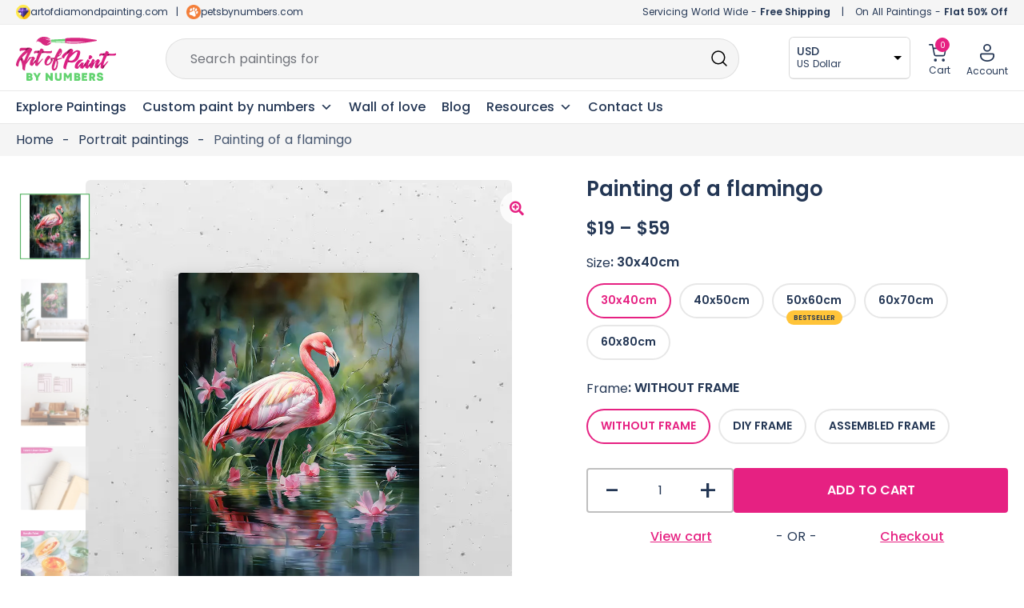

--- FILE ---
content_type: text/html; charset=UTF-8
request_url: https://artofpaintbynumbers.com/products/painting-of-a-flamingo
body_size: 72988
content:
 <!doctype html>
<html lang="en-US" prefix="og: https://ogp.me/ns#">
<head>
	<meta charset="UTF-8">
	<meta name="viewport" content="width=device-width, initial-scale=1, maximum-scale=5">
	<link rel="profile" href="https://gmpg.org/xfn/11">	
	
	<!-- <meta name="theme-color" content="#E62182"> -->

	<!-- Pinterest -->
	<meta name="p:domain_verify" content="98af82dcbb2184ae7959fd0d97ae3a45"/>

	<!-- Google search console -->
	<meta name="google-site-verification" content="iaqRyqE7m9jRo09lkdUSjKkXlVQnmJLeM1x8_DhC16o" />

		<style>img:is([sizes="auto" i], [sizes^="auto," i]) { contain-intrinsic-size: 3000px 1500px }</style>
	
<!-- Google Tag Manager for WordPress by gtm4wp.com -->
<script data-cfasync="false" data-pagespeed-no-defer>
	var gtm4wp_datalayer_name = "dataLayer";
	var dataLayer = dataLayer || [];
	const gtm4wp_use_sku_instead = false;
	const gtm4wp_id_prefix = '';
	const gtm4wp_remarketing = false;
	const gtm4wp_eec = true;
	const gtm4wp_classicec = false;
	const gtm4wp_currency = 'EUR';
	const gtm4wp_product_per_impression = 10;
	const gtm4wp_needs_shipping_address = false;
	const gtm4wp_business_vertical = 'retail';
	const gtm4wp_business_vertical_id = 'id';
	const gtm4wp_clear_ecommerce = false;
</script>
<!-- End Google Tag Manager for WordPress by gtm4wp.com -->
<!-- Search Engine Optimization by Rank Math - https://rankmath.com/ -->
<title>Painting Of A Flamingo Painting | Art Of Paint By Numbers</title>
<meta name="description" content="Painting of a flamingo painting is an awesome way to begin your painting journey. Get 50% OFF on all paint by numbers kits Extra 10% OFF on first painting."/>
<meta name="robots" content="follow, index, max-snippet:-1, max-video-preview:-1, max-image-preview:large"/>
<link rel="canonical" href="https://artofpaintbynumbers.com/products/painting-of-a-flamingo" />
<meta property="og:locale" content="en_US" />
<meta property="og:type" content="product" />
<meta property="og:title" content="Painting Of A Flamingo Painting | Art Of Paint By Numbers" />
<meta property="og:description" content="Painting of a flamingo painting is an awesome way to begin your painting journey. Get 50% OFF on all paint by numbers kits Extra 10% OFF on first painting." />
<meta property="og:url" content="https://artofpaintbynumbers.com/products/painting-of-a-flamingo" />
<meta property="og:site_name" content="Art of Paint by Numbers" />
<meta property="og:updated_time" content="2024-07-19T20:46:19+10:00" />
<meta property="og:image" content="https://artofpaintbynumbers.com/wp-content/uploads/1-3401.webp" />
<meta property="og:image:secure_url" content="https://artofpaintbynumbers.com/wp-content/uploads/1-3401.webp" />
<meta property="og:image:width" content="536" />
<meta property="og:image:height" content="714" />
<meta property="og:image:alt" content="Painting of a flamingo" />
<meta property="og:image:type" content="image/webp" />
<meta property="product:brand" content="Portrait paintings" />
<meta property="product:availability" content="instock" />
<meta name="twitter:card" content="summary_large_image" />
<meta name="twitter:title" content="Painting Of A Flamingo Painting | Art Of Paint By Numbers" />
<meta name="twitter:description" content="Painting of a flamingo painting is an awesome way to begin your painting journey. Get 50% OFF on all paint by numbers kits Extra 10% OFF on first painting." />
<meta name="twitter:image" content="https://artofpaintbynumbers.com/wp-content/uploads/1-3401.webp" />
<meta name="twitter:label1" content="Price" />
<meta name="twitter:data1" content="&euro;&nbsp;17,99 - &euro;&nbsp;54,99" />
<meta name="twitter:label2" content="Availability" />
<meta name="twitter:data2" content="In stock" />
<script type="application/ld+json" class="rank-math-schema">{"@context":"https://schema.org","@graph":[{"@type":"Organization","@id":"https://artofpaintbynumbers.com/#organization","name":"Art of Paint by Numbers","url":"https://artofpaintbynumbers.com","sameAs":["https://www.facebook.com/artofpaintbynumbers"],"email":"support@artofpaintbynumbers.com","logo":{"@type":"ImageObject","@id":"https://artofpaintbynumbers.com/#logo","url":"https://artofpaintbynumbers.com/wp-content/uploads/AOPBN-Primary-logo-1.svg","contentUrl":"https://artofpaintbynumbers.com/wp-content/uploads/AOPBN-Primary-logo-1.svg","caption":"Art of Paint by Numbers","inLanguage":"en-US","width":"164","height":"72"}},{"@type":"WebSite","@id":"https://artofpaintbynumbers.com/#website","url":"https://artofpaintbynumbers.com","name":"Art of Paint by Numbers","publisher":{"@id":"https://artofpaintbynumbers.com/#organization"},"inLanguage":"en-US"},{"@type":"ImageObject","@id":"https://artofpaintbynumbers.com/wp-content/uploads/1-3401.webp","url":"https://artofpaintbynumbers.com/wp-content/uploads/1-3401.webp","width":"536","height":"714","inLanguage":"en-US"},{"@type":"BreadcrumbList","@id":"https://artofpaintbynumbers.com/products/painting-of-a-flamingo#breadcrumb","itemListElement":[{"@type":"ListItem","position":"1","item":{"@id":"https://artofpaintbynumbers.com","name":"Home"}},{"@type":"ListItem","position":"2","item":{"@id":"https://artofpaintbynumbers.com/collections/portrait-paintings","name":"Portrait paintings"}},{"@type":"ListItem","position":"3","item":{"@id":"https://artofpaintbynumbers.com/products/painting-of-a-flamingo","name":"Painting of a flamingo"}}]},{"@type":"ItemPage","@id":"https://artofpaintbynumbers.com/products/painting-of-a-flamingo#webpage","url":"https://artofpaintbynumbers.com/products/painting-of-a-flamingo","name":"Painting Of A Flamingo Painting | Art Of Paint By Numbers","datePublished":"2024-07-19T20:24:54+10:00","dateModified":"2024-07-19T20:46:19+10:00","isPartOf":{"@id":"https://artofpaintbynumbers.com/#website"},"primaryImageOfPage":{"@id":"https://artofpaintbynumbers.com/wp-content/uploads/1-3401.webp"},"inLanguage":"en-US","breadcrumb":{"@id":"https://artofpaintbynumbers.com/products/painting-of-a-flamingo#breadcrumb"}},{"@type":"Product","brand":{"@type":"Brand","name":"Portrait paintings"},"name":"Painting of a flamingo Painting | Art of Paint by Numbers","description":"Painting of a flamingo painting is an awesome way to begin your painting journey. Get 50% OFF on all paint by numbers kits Extra 10% OFF on first painting.","sku":"7951751938286-190-355-1-1-1781","category":"Portrait paintings","mainEntityOfPage":{"@id":"https://artofpaintbynumbers.com/products/painting-of-a-flamingo#webpage"},"offers":{"@type":"AggregateOffer","lowPrice":"17.99","highPrice":"54.99","offerCount":"10","priceCurrency":"EUR","availability":"http://schema.org/InStock","seller":{"@type":"Organization","@id":"https://artofpaintbynumbers.com/","name":"Art of Paint by Numbers","url":"https://artofpaintbynumbers.com","logo":"https://artofpaintbynumbers.com/wp-content/uploads/AOPBN-Primary-logo-1.svg"},"url":"https://artofpaintbynumbers.com/products/painting-of-a-flamingo"},"@id":"https://artofpaintbynumbers.com/products/painting-of-a-flamingo#richSnippet","image":{"@id":"https://artofpaintbynumbers.com/wp-content/uploads/1-3401.webp"}}]}</script>
<!-- /Rank Math WordPress SEO plugin -->

<style id='woocommerce-inline-inline-css'>
.woocommerce form .form-row .required { visibility: visible; }
</style>
<link rel='stylesheet' id='wpo_min-header-0-css' href='https://artofpaintbynumbers.com/wp-content/cache/wpo-minify/1769169649/assets/wpo-minify-header-871ec79b.min.css' media='all' />
<script src="https://artofpaintbynumbers.com/wp-includes/js/jquery/jquery.min.js" id="jquery-core-js"></script>
<script src="https://artofpaintbynumbers.com/wp-content/plugins/woocommerce/assets/js/jquery-blockui/jquery.blockUI.min.js" id="jquery-blockui-js" data-wp-strategy="defer"></script>
<script id="wc-add-to-cart-js-extra">
var wc_add_to_cart_params = {"ajax_url":"\/wp-admin\/admin-ajax.php","wc_ajax_url":"\/?wc-ajax=%%endpoint%%","i18n_view_cart":"View cart","cart_url":"https:\/\/artofpaintbynumbers.com\/cart","is_cart":"","cart_redirect_after_add":"no"};
</script>
<script src="https://artofpaintbynumbers.com/wp-content/plugins/woocommerce/assets/js/frontend/add-to-cart.min.js" id="wc-add-to-cart-js" defer data-wp-strategy="defer"></script>
<script src="https://artofpaintbynumbers.com/wp-content/plugins/woocommerce/assets/js/zoom/jquery.zoom.min.js" id="zoom-js" defer data-wp-strategy="defer"></script>
<script src="https://artofpaintbynumbers.com/wp-content/plugins/woocommerce/assets/js/flexslider/jquery.flexslider.min.js" id="flexslider-js" defer data-wp-strategy="defer"></script>
<script src="https://artofpaintbynumbers.com/wp-content/plugins/woocommerce/assets/js/photoswipe/photoswipe.min.js" id="photoswipe-js" defer data-wp-strategy="defer"></script>
<script src="https://artofpaintbynumbers.com/wp-content/plugins/woocommerce/assets/js/photoswipe/photoswipe-ui-default.min.js" id="photoswipe-ui-default-js" defer data-wp-strategy="defer"></script>
<script id="wc-single-product-js-extra">
var wc_single_product_params = {"i18n_required_rating_text":"Please select a rating","review_rating_required":"yes","flexslider":{"rtl":false,"animation":"slide","smoothHeight":true,"directionNav":false,"controlNav":"thumbnails","slideshow":false,"animationSpeed":500,"animationLoop":false,"allowOneSlide":false},"zoom_enabled":"1","zoom_options":[],"photoswipe_enabled":"1","photoswipe_options":{"shareEl":false,"closeOnScroll":false,"history":false,"hideAnimationDuration":0,"showAnimationDuration":0},"flexslider_enabled":"1"};
</script>
<script src="https://artofpaintbynumbers.com/wp-content/plugins/woocommerce/assets/js/frontend/single-product.min.js" id="wc-single-product-js" defer data-wp-strategy="defer"></script>
<script src="https://artofpaintbynumbers.com/wp-content/plugins/woocommerce/assets/js/js-cookie/js.cookie.min.js" id="js-cookie-js" defer data-wp-strategy="defer"></script>
<script id="woocommerce-js-extra">
var woocommerce_params = {"ajax_url":"\/wp-admin\/admin-ajax.php","wc_ajax_url":"\/?wc-ajax=%%endpoint%%"};
</script>
<script src="https://artofpaintbynumbers.com/wp-content/plugins/woocommerce/assets/js/frontend/woocommerce.min.js" id="woocommerce-js" defer data-wp-strategy="defer"></script>
<script src="https://artofpaintbynumbers.com/wp-content/cache/wpo-minify/1769169649/assets/wpo-minify-header-jqueryspam-protect-for-contact-form71702309157.min.js" id="wpo_min-header-10-js"></script>
<script src="https://artofpaintbynumbers.com/wp-content/cache/wpo-minify/1769169649/assets/wpo-minify-header-jquerygtm4wp-woocommerce-enhanced1702309128.min.js" id="wpo_min-header-11-js"></script>
<link rel="https://api.w.org/" href="https://artofpaintbynumbers.com/wp-json/" /><link rel="alternate" title="JSON" type="application/json" href="https://artofpaintbynumbers.com/wp-json/wp/v2/product/24362439" /><link rel="alternate" title="oEmbed (JSON)" type="application/json+oembed" href="https://artofpaintbynumbers.com/wp-json/oembed/1.0/embed?url=https%3A%2F%2Fartofpaintbynumbers.com%2Fproducts%2Fpainting-of-a-flamingo" />
<link rel="alternate" title="oEmbed (XML)" type="text/xml+oembed" href="https://artofpaintbynumbers.com/wp-json/oembed/1.0/embed?url=https%3A%2F%2Fartofpaintbynumbers.com%2Fproducts%2Fpainting-of-a-flamingo&#038;format=xml" />

<!-- Google Tag Manager for WordPress by gtm4wp.com -->
<!-- GTM Container placement set to automatic -->
<script data-cfasync="false" data-pagespeed-no-defer type="text/javascript">
	var dataLayer_content = {"pagePostType":"product","pagePostType2":"single-product","pagePostAuthor":"Con","productRatingCounts":[],"productAverageRating":0,"productReviewCount":0,"productType":"variable","productIsVariable":1,"ecomm_prodid":24362439,"ecomm_pagetype":"product","ecomm_totalvalue":17.99};
	dataLayer.push( dataLayer_content );
</script>
<script data-cfasync="false">
(function(w,d,s,l,i){w[l]=w[l]||[];w[l].push({'gtm.start':
new Date().getTime(),event:'gtm.js'});var f=d.getElementsByTagName(s)[0],
j=d.createElement(s),dl=l!='dataLayer'?'&l='+l:'';j.async=true;j.src=
'//www.googletagmanager.com/gtm.js?id='+i+dl;f.parentNode.insertBefore(j,f);
})(window,document,'script','dataLayer','GTM-PFHF4VR');
</script>
<!-- End Google Tag Manager -->
<!-- End Google Tag Manager for WordPress by gtm4wp.com -->	<noscript><style>.woocommerce-product-gallery{ opacity: 1 !important; }</style></noscript>
	<meta name="generator" content="Elementor 3.18.2; features: e_dom_optimization, e_optimized_assets_loading, e_optimized_css_loading, additional_custom_breakpoints, block_editor_assets_optimize, e_image_loading_optimization; settings: css_print_method-internal, google_font-disabled, font_display-auto">
<link rel="modulepreload" href="https://artofpaintbynumbers.com/wp-content/plugins/advanced-coupons-for-woocommerce-free/dist/common/wc_block_coupon_bogo.2996cc26.js" /><link rel="modulepreload" href="https://artofpaintbynumbers.com/wp-content/plugins/advanced-coupons-for-woocommerce-free/dist/common/wc_block_coupon_bogo.2996cc26.js" /><link rel="icon" href="https://artofpaintbynumbers.com/wp-content/uploads/cropped-favicon-32x32.png" sizes="32x32" />
<link rel="icon" href="https://artofpaintbynumbers.com/wp-content/uploads/cropped-favicon-192x192.png" sizes="192x192" />
<link rel="apple-touch-icon" href="https://artofpaintbynumbers.com/wp-content/uploads/cropped-favicon-180x180.png" />
<meta name="msapplication-TileImage" content="https://artofpaintbynumbers.com/wp-content/uploads/cropped-favicon-270x270.png" />
<script>
        var woocs_is_mobile = 0;
        var woocs_special_ajax_mode = 0;
        var woocs_drop_down_view = "no";
        var woocs_current_currency = {"name":"USD","rate":1.08,"symbol":"&#36;","position":"left","is_etalon":0,"hide_cents":0,"hide_on_front":0,"rate_plus":"","decimals":2,"separators":"1","description":"US Dollar","flag":"https:\/\/artofpaintbynumbers.com\/wp-content\/uploads\/US-150x80.png"};
        var woocs_default_currency = {"name":"EUR","rate":1,"symbol":"&euro;","position":"left_space","is_etalon":1,"hide_cents":0,"hide_on_front":0,"rate_plus":"","decimals":2,"separators":"1","description":"European Euro","flag":"https:\/\/artofpaintbynumbers.com\/wp-content\/uploads\/EUROPE.webp"};
        var woocs_redraw_cart = 1;
        var woocs_array_of_get = '{}';
        
        woocs_array_no_cents = '["JPY","TWD","USD","GBP","AUD","CAD"]';

        var woocs_ajaxurl = "https://artofpaintbynumbers.com/wp-admin/admin-ajax.php";
        var woocs_lang_loading = "loading";
        var woocs_shop_is_cached =1;
        </script><style type="text/css">/** Mega Menu CSS: fs **/</style>
	
	
	<!-- Slick slide -->
		<!-- END - slick slide -->
	 
</head>

<body class="product-template-default single single-product postid-24362439 wp-custom-logo wp-embed-responsive abs-mobile theme-botiga woocommerce woocommerce-page woocommerce-no-js mega-menu-primary woo-variation-swatches wvs-behavior-blur wvs-theme-botiga wvs-show-label header-header_layout_1 botiga-site-layout-default woocommerce-active shop-columns-tablet-3 shop-columns-mobile-1 has-bhfb-builder elementor-default elementor-kit-1838 currency-usd" >

<!-- GTM Container placement set to automatic -->
<!-- Google Tag Manager (noscript) -->
				<noscript><iframe src="https://www.googletagmanager.com/ns.html?id=GTM-PFHF4VR" height="0" width="0" style="display:none;visibility:hidden" aria-hidden="true"></iframe></noscript>
<!-- End Google Tag Manager (noscript) -->

<div id="page" class="site">


	<!-- Facebook Chat
    <div id="fb-root"></div>
    <div id="fb-customer-chat" class="fb-customerchat">
    </div>

    <script>
      var chatbox = document.getElementById('fb-customer-chat');
      chatbox.setAttribute("page_id", "104846721110696");
      chatbox.setAttribute("attribution", "biz_inbox");
    </script>

    <script>
      window.fbAsyncInit = function() {
        FB.init({
          xfbml            : true,
          version          : 'v18.0'
        });
      };

      (function(d, s, id) {
        var js, fjs = d.getElementsByTagName(s)[0];
        if (d.getElementById(id)) return;
        js = d.createElement(s); js.id = id;
        js.src = 'https://connect.facebook.net/en_US/sdk/xfbml.customerchat.js';
        fjs.parentNode.insertBefore(js, fjs);
      }(document, 'script', 'facebook-jssdk'));
    </script>
	Facebook Chat END -->

	<!-- <div class="header-offer"></div> -->
	
                        <header class="bhfb bhfb-header bhfb-desktop has-sticky-header sticky-always sticky-row-main-header-row" > 
				
                
                <div class="bhfb-rows">
                    
                        <div class="bhfb-row-wrapper bhfb-main_header_row  bhfb-sticky-header" style="">

                            
                            
<!-- Top Bar -->
<div class="header-top-bar-wrapper">
	<div class="container header-top-bar-row">
		<div class="top-bar-left-col"><svg xmlns="http://www.w3.org/2000/svg" xmlns:xlink="http://www.w3.org/1999/xlink" width="18" height="18" viewBox="0 0 18 18">
  <image id="AODP-new-favicon" width="18" height="18" xlink:href="[data-uri]"/>
</svg> <a href="https://www.artofdiamondpainting.com" target="_blank">artofdiamondpainting.com</a> <span class="header-separator">|</span> <svg xmlns="http://www.w3.org/2000/svg" xmlns:xlink="http://www.w3.org/1999/xlink" width="18" height="18" viewBox="0 0 18 18">
  <image id="favicon-100x100" width="18" height="18" xlink:href="[data-uri]"/>
</svg><a href="https://www.petsbynumbers.com" target="_blank">petsbynumbers.com</a></div>	
		<div class="top-bar-right-col"><span class="ship-info">Servicing World Wide - <strong>Free Shipping</strong></span> <span class="header-separator">|</span> <span class="discount-info">On All Paintings - <strong>Flat 50% Off</strong></span></div>
	</div>	
</div>
<!-- End Top Bar -->

<div class=" container" >
	
		
		<div class="bhfb-row bhfb-cols-3 bhfb-cols-layout-fluid-desktop bhfb-cols-layout-equal-tablet desktop-opt">
			<div class="bhfb-column bhfb-column-1">
				<div class="bhfb-builder-item bhfb-component-logo" data-component-id="logo">
					<div class="site-branding" >
						<a href="https://artofpaintbynumbers.com/" class="custom-logo-link" rel="home"><img loading="lazy" width="164" height="72" src="https://artofpaintbynumbers.com/wp-content/uploads/AOPBN-Primary-logo-1.svg" class="custom-logo" alt="AOPBN Primary logo" decoding="async" /></a>					</div>
				</div>
			</div>
			<div class="bhfb-column bhfb-column-2">
				<form role="search" method="get" class="woocommerce-product-search" action="https://artofpaintbynumbers.com/">
					
					<label class="screen-reader-text" for="woocommerce-product-search-field-0">Search for:</label>
					<input type="search" id="woocommerce-product-search-field-0" class="search-field wc-search-field" placeholder="" value="" name="s" />
					<span class="search-type-wrap">
						Search paintings for <span class="typed-text"></span><span class="cursor blink"></span>
					</span>
					<button type="submit" class="search-submit" value="Search" title="Search for the product"><i class="ws-svg-icon"><svg width="24" height="24" fill="none" xmlns="http://www.w3.org/2000/svg"><path fill-rule="evenodd" d="M10.875 3.75a7.125 7.125 0 100 14.25 7.125 7.125 0 000-14.25zM2.25 10.875a8.625 8.625 0 1117.25 0 8.625 8.625 0 01-17.25 0z" /><path fill-rule="evenodd" d="M15.913 15.914a.75.75 0 011.06 0l4.557 4.556a.75.75 0 01-1.06 1.06l-4.557-4.556a.75.75 0 010-1.06z" /></svg></i></button>
					<input type="hidden" name="post_type" value="product" />

														</form>
			</div>
			<div class="bhfb-column bhfb-column-3">
				<div class="bhfb-builder-item bhfb-component-woo_icons" data-component-id="woo_icons">				
				

<div class="currency-fox">
	            <div data-woocs-sd='{"width":150,"img_pos":1,"max_open_height":300,"show_img":0,"width_p100":0,"scale":100,"description_font_size":12,"title_show":1,"title_value":"__CODE__","title_font":"","title_bold":1,"title_font_size":14,"title_color":"#233654","border_radius":0,"border_color":"#2121211a","img_height":28,"img_vertival_pos":3,"show_description":1,"description_color":"#233654","description_font":"","background_color":"#ffffff","pointer_color":"#000000","divider_color":"##2121211a","divider_size":1,"border_width":1}' data-woocs-ver='2.4.1.3' style="width: 150px; max-width: 100%;" data-woocs-sd-currencies='[{"value":"EUR","sign":"&euro;","title":"EUR","text":"European Euro","img":"https:\/\/artofpaintbynumbers.com\/wp-content\/uploads\/EUROPE.webp","title_attributes":{"data-sign":"&euro;","data-name":"EUR","data-desc":"European Euro"}},{"value":"USD","sign":"&#36;","title":"USD","text":"US Dollar","img":"https:\/\/artofpaintbynumbers.com\/wp-content\/uploads\/US-150x80.png","title_attributes":{"data-sign":"&#36;","data-name":"USD","data-desc":"US Dollar"}},{"value":"GBP","sign":"&pound;","title":"GBP","text":"British Pound Sterling","img":"https:\/\/artofpaintbynumbers.com\/wp-content\/uploads\/GB-150x80.png","title_attributes":{"data-sign":"&pound;","data-name":"GBP","data-desc":"British Pound Sterling"}},{"value":"AUD","sign":"&#36;","title":"AUD","text":"Australian Dollar","img":"https:\/\/artofpaintbynumbers.com\/wp-content\/uploads\/AU-150x80.png","title_attributes":{"data-sign":"&#36;","data-name":"AUD","data-desc":"Australian Dollar"}},{"value":"CAD","sign":"CA$","title":"CAD","text":"Canadian Dollar","img":"https:\/\/artofpaintbynumbers.com\/wp-content\/uploads\/CA-150x80.png","title_attributes":{"data-sign":"CA$","data-name":"CAD","data-desc":"Canadian Dollar"}}]'><div class="woocs-lds-ellipsis"><div></div><div></div><div></div><div></div></div></div>
            </div> 


<div id="site-header-cart" class="site-header-cart header-item mini-cart-has-no-scroll">
    <div class="">
        <a class="cart-contents" href="https://artofpaintbynumbers.com/cart" title="View your shopping cart"><span class="cart-count"><i class="ws-svg-icon"><svg width="24" height="24" viewBox="0 0 24 24" fill="none" xmlns="http://www.w3.org/2000/svg"><path d="M7.5 21.75a1.5 1.5 0 100-3 1.5 1.5 0 000 3zM17.25 21.75a1.5 1.5 0 100-3 1.5 1.5 0 000 3z" /><path fill-rule="evenodd" d="M0 3a.75.75 0 01.75-.75h1.577A1.5 1.5 0 013.77 3.338L4.53 6h16.256a.75.75 0 01.72.956l-2.474 8.662a2.25 2.25 0 01-2.163 1.632H7.88a2.25 2.25 0 01-2.163-1.632l-2.47-8.645a.738.738 0 01-.01-.033l-.91-3.19H.75A.75.75 0 010 3zm4.959 4.5l2.201 7.706a.75.75 0 00.721.544h8.988a.75.75 0 00.72-.544L19.792 7.5H4.96z" /></svg></i><span class="count-number">0</span></span></a>    </div>
    <div class="widget woocommerce widget_shopping_cart"><div class="widgettitle">Your Cart</div><div class="widget_shopping_cart_content"></div></div></div>

<div class="account-header">
    <a class="header-item wc-account-link" href="/my-account" 
	title=""><i class="ws-svg-icon"><svg xmlns="http://www.w3.org/2000/svg" width="18" height="22" viewBox="0 0 18 22"><path id="Account" d="M18.3,12.94A2.671,2.671,0,0,1,21,15.58v.88c0,3.47-3.347,7.04-9,7.04s-9-3.57-9-7.04v-.88a2.67,2.67,0,0,1,2.7-2.64Zm0,1.76H5.7a.89.89,0,0,0-.9.88v.88c0,2.53,2.578,5.28,7.2,5.28s7.2-2.75,7.2-5.28v-.88A.89.89,0,0,0,18.3,14.7ZM12,1.5a4.9,4.9,0,0,1,4.95,4.84,4.951,4.951,0,0,1-9.9,0A4.9,4.9,0,0,1,12,1.5Zm0,1.76A3.116,3.116,0,0,0,8.85,6.34a3.151,3.151,0,0,0,6.3,0A3.116,3.116,0,0,0,12,3.26Z" transform="translate(-3 -1.5)" fill="#243654"/></svg></i>
		<span class="ico-name">
		Account		</span>
	</a>
	
	<div class="account-dropdown">
					<ul>
				<li><a href="/my-account">Login/Register</a></li>
				<li><a href="/my-account/lost-password">Forgot password</a></li>
			</ul>
			</div>
</div>

</div>			</div>
		</div>
		
		<div class="bhfb-row bhfb-cols-3 bhfb-cols-layout-fluid-desktop bhfb-cols-layout-equal-tablet mobile-opt" style="display: none">
                    
            <div class="bhfb-column bhfb-column-1">
                
                
                
<div class="bhfb-builder-item bhfb-component-logo" data-component-id="logo">
        <div class="site-branding" >
        <a href="https://artofpaintbynumbers.com/" class="custom-logo-link" rel="home"><img loading="lazy" width="164" height="72" src="https://artofpaintbynumbers.com/wp-content/uploads/AOPBN-Primary-logo-1.svg" class="custom-logo" alt="AOPBN Primary logo" decoding="async" /></a>            
                        <p class="site-description">Paint by Numbers for Adults and Everyone | DIY kits with 50% off</p>
            </div><!-- .site-branding -->
</div>
            </div>

                    
            <div class="bhfb-column bhfb-column-2">
                
                
                <div class="bhfb-builder-item bhfb-component-menu" data-component-id="menu">        <div id="mega-menu-wrap-primary" class="mega-menu-wrap"><div class="mega-menu-toggle"><div class="mega-toggle-blocks-left"></div><div class="mega-toggle-blocks-center"></div><div class="mega-toggle-blocks-right"><div class='mega-toggle-block mega-spacer-block mega-toggle-block-1' id='mega-toggle-block-1'></div><div class='mega-toggle-block mega-menu-toggle-animated-block mega-toggle-block-2' id='mega-toggle-block-2'><button aria-label="Toggle Menu" class="mega-toggle-animated mega-toggle-animated-slider" type="button" aria-expanded="false">
                  <span class="mega-toggle-animated-box">
                    <span class="mega-toggle-animated-inner"></span>
                  </span>
                </button></div></div></div><ul id="mega-menu-primary" class="mega-menu max-mega-menu mega-menu-horizontal mega-no-js" data-event="hover_intent" data-effect="fade_up" data-effect-speed="200" data-effect-mobile="slide" data-effect-speed-mobile="200" data-panel-width=".container" data-mobile-force-width="body" data-second-click="go" data-document-click="collapse" data-vertical-behaviour="standard" data-breakpoint="1024" data-unbind="true" data-mobile-state="collapse_all" data-mobile-direction="vertical" data-hover-intent-timeout="300" data-hover-intent-interval="100"><li class='mega-menu-item mega-menu-item-type-post_type mega-menu-item-object-page mega-current_page_parent mega-align-bottom-left mega-menu-flyout mega-menu-item-24373364' id='mega-menu-item-24373364'><a class="mega-menu-link" href="https://artofpaintbynumbers.com/shop" tabindex="0">Explore Paintings</a></li><li class='mega-menu-item mega-menu-item-type-taxonomy mega-menu-item-object-product_cat mega-menu-item-has-children mega-align-bottom-left mega-menu-flyout mega-has-description mega-menu-item-24373380' id='mega-menu-item-24373380'><a class="mega-menu-link" href="https://artofpaintbynumbers.com/collections/custom-paint-by-number" aria-expanded="false" tabindex="0"><span class="mega-description-group"><span class="mega-menu-title">Custom paint by numbers</span><span class="mega-menu-description">Custom paint by number is kept specifically for our customers so that they can personalise their paint by numbers art. It is made so that the client doesn’t have to struggle a lot with the painting process.</span></span><span class="mega-indicator"></span></a>
<ul class="mega-sub-menu">
<li class='mega-menu-item mega-menu-item-type-post_type mega-menu-item-object-product mega-menu-item-24414279' id='mega-menu-item-24414279'><a class="mega-menu-link" href="https://artofpaintbynumbers.com/products/custom-paint-by-number-with-your-photo">Custom Paint by Number with Your Photo</a></li><li class='mega-menu-item mega-menu-item-type-post_type mega-menu-item-object-product mega-menu-item-24373382' id='mega-menu-item-24373382'><a class="mega-menu-link" href="https://artofpaintbynumbers.com/products/custom-pet-paint-by-numbers">Custom Pet Paint by Numbers</a></li></ul>
</li><li class='mega-menu-item mega-menu-item-type-post_type mega-menu-item-object-page mega-align-bottom-left mega-menu-flyout mega-menu-item-24373368' id='mega-menu-item-24373368'><a class="mega-menu-link" href="https://artofpaintbynumbers.com/wall-of-love" tabindex="0">Wall of love</a></li><li class='mega-menu-item mega-menu-item-type-post_type mega-menu-item-object-page mega-align-bottom-left mega-menu-flyout mega-menu-item-24373361' id='mega-menu-item-24373361'><a class="mega-menu-link" href="https://artofpaintbynumbers.com/blog" tabindex="0">Blog</a></li><li class='mega-menu-item mega-menu-item-type-custom mega-menu-item-object-custom mega-menu-megamenu mega-menu-item-has-children mega-align-bottom-left mega-menu-megamenu mega-menu-item-24373385' id='mega-menu-item-24373385'><a class="mega-menu-link" href="#" aria-expanded="false" tabindex="0">Resources<span class="mega-indicator"></span></a>
<ul class="mega-sub-menu">
<li class='mega-menu-item mega-menu-item-type-widget widget_elementor-library mega-menu-columns-12-of-12 mega-menu-item-elementor-library-2' id='mega-menu-item-elementor-library-2'><style id="elementor-post-24396117">.elementor-24396117 .elementor-element.elementor-element-4d2e3b3 > .elementor-container{max-width:1430px;}.elementor-24396117 .elementor-element.elementor-element-4d2e3b3{border-style:solid;border-width:0px 0px 0px 0px;transition:background 0.3s, border 0.3s, border-radius 0.3s, box-shadow 0.3s;margin-top:0px;margin-bottom:0px;padding:0px 0px 0px 0px;}.elementor-24396117 .elementor-element.elementor-element-4d2e3b3:hover{border-style:solid;border-width:0px 0px 0px 0px;}.elementor-24396117 .elementor-element.elementor-element-4d2e3b3 > .elementor-background-overlay{transition:background 0.3s, border-radius 0.3s, opacity 0.3s;}.elementor-24396117 .elementor-element.elementor-element-6c4508cc:not(.elementor-motion-effects-element-type-background) > .elementor-widget-wrap, .elementor-24396117 .elementor-element.elementor-element-6c4508cc > .elementor-widget-wrap > .elementor-motion-effects-container > .elementor-motion-effects-layer{background-color:transparent;background-image:linear-gradient(180deg, var( --e-global-color-light ) 0%, #F5F5F5 60%);}.elementor-24396117 .elementor-element.elementor-element-6c4508cc > .elementor-element-populated, .elementor-24396117 .elementor-element.elementor-element-6c4508cc > .elementor-element-populated > .elementor-background-overlay, .elementor-24396117 .elementor-element.elementor-element-6c4508cc > .elementor-background-slideshow{border-radius:6px 6px 6px 6px;}.elementor-24396117 .elementor-element.elementor-element-6c4508cc > .elementor-element-populated{box-shadow:0px 3px 6px 0px rgba(0, 0, 0, 0.1607843137254902);transition:background 0.3s, border 0.3s, border-radius 0.3s, box-shadow 0.3s;padding:20px 20px 20px 20px;}.elementor-24396117 .elementor-element.elementor-element-6c4508cc > .elementor-element-populated > .elementor-background-overlay{transition:background 0.3s, border-radius 0.3s, opacity 0.3s;}.elementor-24396117 .elementor-element.elementor-element-3e3aaabc{transition:background 0.3s, border 0.3s, border-radius 0.3s, box-shadow 0.3s;}.elementor-24396117 .elementor-element.elementor-element-3e3aaabc > .elementor-background-overlay{transition:background 0.3s, border-radius 0.3s, opacity 0.3s;}.elementor-24396117 .elementor-element.elementor-element-19caa613 > .elementor-widget-wrap > .elementor-widget:not(.elementor-widget__width-auto):not(.elementor-widget__width-initial):not(:last-child):not(.elementor-absolute){margin-bottom:10px;}.elementor-24396117 .elementor-element.elementor-element-19caa613:not(.elementor-motion-effects-element-type-background) > .elementor-widget-wrap, .elementor-24396117 .elementor-element.elementor-element-19caa613 > .elementor-widget-wrap > .elementor-motion-effects-container > .elementor-motion-effects-layer{background-color:#FFFFFF;}.elementor-24396117 .elementor-element.elementor-element-19caa613 > .elementor-element-populated{border-style:solid;border-width:1px 1px 1px 1px;border-color:var( --e-global-color-border );transition:background 0.3s, border 0.3s, border-radius 0.3s, box-shadow 0.3s;margin:0px 10px 0px 0px;--e-column-margin-right:10px;--e-column-margin-left:0px;padding:20px 20px 20px 20px;}.elementor-24396117 .elementor-element.elementor-element-19caa613 > .elementor-element-populated, .elementor-24396117 .elementor-element.elementor-element-19caa613 > .elementor-element-populated > .elementor-background-overlay, .elementor-24396117 .elementor-element.elementor-element-19caa613 > .elementor-background-slideshow{border-radius:6px 6px 6px 6px;}.elementor-24396117 .elementor-element.elementor-element-19caa613 > .elementor-element-populated > .elementor-background-overlay{transition:background 0.3s, border-radius 0.3s, opacity 0.3s;}.elementor-24396117 .elementor-element.elementor-element-d33205b{text-align:left;}.elementor-24396117 .elementor-element.elementor-element-d33205b .elementor-heading-title{font-size:16px;font-weight:600;line-height:24px;}.elementor-24396117 .elementor-element.elementor-element-d33205b > .elementor-widget-container{margin:0px 0px 0px 0px;padding:0px 0px 10px 0px;}.elementor-24396117 .elementor-element.elementor-element-34ecd552 .elementor-icon-list-items:not(.elementor-inline-items) .elementor-icon-list-item:not(:last-child){padding-bottom:calc(6px/2);}.elementor-24396117 .elementor-element.elementor-element-34ecd552 .elementor-icon-list-items:not(.elementor-inline-items) .elementor-icon-list-item:not(:first-child){margin-top:calc(6px/2);}.elementor-24396117 .elementor-element.elementor-element-34ecd552 .elementor-icon-list-items.elementor-inline-items .elementor-icon-list-item{margin-right:calc(6px/2);margin-left:calc(6px/2);}.elementor-24396117 .elementor-element.elementor-element-34ecd552 .elementor-icon-list-items.elementor-inline-items{margin-right:calc(-6px/2);margin-left:calc(-6px/2);}body.rtl .elementor-24396117 .elementor-element.elementor-element-34ecd552 .elementor-icon-list-items.elementor-inline-items .elementor-icon-list-item:after{left:calc(-6px/2);}body:not(.rtl) .elementor-24396117 .elementor-element.elementor-element-34ecd552 .elementor-icon-list-items.elementor-inline-items .elementor-icon-list-item:after{right:calc(-6px/2);}.elementor-24396117 .elementor-element.elementor-element-34ecd552 .elementor-icon-list-icon i{transition:color 0.3s;}.elementor-24396117 .elementor-element.elementor-element-34ecd552 .elementor-icon-list-icon svg{transition:fill 0.3s;}.elementor-24396117 .elementor-element.elementor-element-34ecd552{--e-icon-list-icon-size:14px;--icon-vertical-offset:0px;}.elementor-24396117 .elementor-element.elementor-element-34ecd552 .elementor-icon-list-item > .elementor-icon-list-text, .elementor-24396117 .elementor-element.elementor-element-34ecd552 .elementor-icon-list-item > a{font-size:14px;font-weight:400;}.elementor-24396117 .elementor-element.elementor-element-34ecd552 .elementor-icon-list-text{color:var( --e-global-color-primary );transition:color 0.3s;}.elementor-24396117 .elementor-element.elementor-element-49647f8c > .elementor-widget-wrap > .elementor-widget:not(.elementor-widget__width-auto):not(.elementor-widget__width-initial):not(:last-child):not(.elementor-absolute){margin-bottom:10px;}.elementor-24396117 .elementor-element.elementor-element-49647f8c:not(.elementor-motion-effects-element-type-background) > .elementor-widget-wrap, .elementor-24396117 .elementor-element.elementor-element-49647f8c > .elementor-widget-wrap > .elementor-motion-effects-container > .elementor-motion-effects-layer{background-color:#FFFFFF;}.elementor-24396117 .elementor-element.elementor-element-49647f8c > .elementor-element-populated{border-style:solid;border-width:1px 1px 1px 1px;border-color:var( --e-global-color-border );transition:background 0.3s, border 0.3s, border-radius 0.3s, box-shadow 0.3s;margin:0px 10px 0px 10px;--e-column-margin-right:10px;--e-column-margin-left:10px;padding:20px 20px 20px 20px;}.elementor-24396117 .elementor-element.elementor-element-49647f8c > .elementor-element-populated, .elementor-24396117 .elementor-element.elementor-element-49647f8c > .elementor-element-populated > .elementor-background-overlay, .elementor-24396117 .elementor-element.elementor-element-49647f8c > .elementor-background-slideshow{border-radius:6px 6px 6px 6px;}.elementor-24396117 .elementor-element.elementor-element-49647f8c > .elementor-element-populated > .elementor-background-overlay{transition:background 0.3s, border-radius 0.3s, opacity 0.3s;}.elementor-24396117 .elementor-element.elementor-element-260c0858{text-align:left;}.elementor-24396117 .elementor-element.elementor-element-260c0858 .elementor-heading-title{font-size:16px;font-weight:600;line-height:24px;}.elementor-24396117 .elementor-element.elementor-element-260c0858 > .elementor-widget-container{margin:0px 0px 0px 0px;padding:0px 0px 10px 0px;}.elementor-24396117 .elementor-element.elementor-element-20347fb8 .elementor-icon-list-items:not(.elementor-inline-items) .elementor-icon-list-item:not(:last-child){padding-bottom:calc(6px/2);}.elementor-24396117 .elementor-element.elementor-element-20347fb8 .elementor-icon-list-items:not(.elementor-inline-items) .elementor-icon-list-item:not(:first-child){margin-top:calc(6px/2);}.elementor-24396117 .elementor-element.elementor-element-20347fb8 .elementor-icon-list-items.elementor-inline-items .elementor-icon-list-item{margin-right:calc(6px/2);margin-left:calc(6px/2);}.elementor-24396117 .elementor-element.elementor-element-20347fb8 .elementor-icon-list-items.elementor-inline-items{margin-right:calc(-6px/2);margin-left:calc(-6px/2);}body.rtl .elementor-24396117 .elementor-element.elementor-element-20347fb8 .elementor-icon-list-items.elementor-inline-items .elementor-icon-list-item:after{left:calc(-6px/2);}body:not(.rtl) .elementor-24396117 .elementor-element.elementor-element-20347fb8 .elementor-icon-list-items.elementor-inline-items .elementor-icon-list-item:after{right:calc(-6px/2);}.elementor-24396117 .elementor-element.elementor-element-20347fb8 .elementor-icon-list-icon i{transition:color 0.3s;}.elementor-24396117 .elementor-element.elementor-element-20347fb8 .elementor-icon-list-icon svg{transition:fill 0.3s;}.elementor-24396117 .elementor-element.elementor-element-20347fb8{--e-icon-list-icon-size:14px;--icon-vertical-offset:0px;}.elementor-24396117 .elementor-element.elementor-element-20347fb8 .elementor-icon-list-item > .elementor-icon-list-text, .elementor-24396117 .elementor-element.elementor-element-20347fb8 .elementor-icon-list-item > a{font-size:14px;font-weight:400;}.elementor-24396117 .elementor-element.elementor-element-20347fb8 .elementor-icon-list-text{color:var( --e-global-color-primary );transition:color 0.3s;}.elementor-24396117 .elementor-element.elementor-element-d6137c5 .elementor-icon-list-items:not(.elementor-inline-items) .elementor-icon-list-item:not(:last-child){padding-bottom:calc(6px/2);}.elementor-24396117 .elementor-element.elementor-element-d6137c5 .elementor-icon-list-items:not(.elementor-inline-items) .elementor-icon-list-item:not(:first-child){margin-top:calc(6px/2);}.elementor-24396117 .elementor-element.elementor-element-d6137c5 .elementor-icon-list-items.elementor-inline-items .elementor-icon-list-item{margin-right:calc(6px/2);margin-left:calc(6px/2);}.elementor-24396117 .elementor-element.elementor-element-d6137c5 .elementor-icon-list-items.elementor-inline-items{margin-right:calc(-6px/2);margin-left:calc(-6px/2);}body.rtl .elementor-24396117 .elementor-element.elementor-element-d6137c5 .elementor-icon-list-items.elementor-inline-items .elementor-icon-list-item:after{left:calc(-6px/2);}body:not(.rtl) .elementor-24396117 .elementor-element.elementor-element-d6137c5 .elementor-icon-list-items.elementor-inline-items .elementor-icon-list-item:after{right:calc(-6px/2);}.elementor-24396117 .elementor-element.elementor-element-d6137c5 .elementor-icon-list-icon i{transition:color 0.3s;}.elementor-24396117 .elementor-element.elementor-element-d6137c5 .elementor-icon-list-icon svg{transition:fill 0.3s;}.elementor-24396117 .elementor-element.elementor-element-d6137c5{--e-icon-list-icon-size:14px;--icon-vertical-offset:0px;}.elementor-24396117 .elementor-element.elementor-element-d6137c5 .elementor-icon-list-item > .elementor-icon-list-text, .elementor-24396117 .elementor-element.elementor-element-d6137c5 .elementor-icon-list-item > a{font-size:14px;font-weight:400;}.elementor-24396117 .elementor-element.elementor-element-d6137c5 .elementor-icon-list-text{color:var( --e-global-color-primary );transition:color 0.3s;}.elementor-24396117 .elementor-element.elementor-element-1c5a301b > .elementor-widget-wrap > .elementor-widget:not(.elementor-widget__width-auto):not(.elementor-widget__width-initial):not(:last-child):not(.elementor-absolute){margin-bottom:10px;}.elementor-24396117 .elementor-element.elementor-element-1c5a301b:not(.elementor-motion-effects-element-type-background) > .elementor-widget-wrap, .elementor-24396117 .elementor-element.elementor-element-1c5a301b > .elementor-widget-wrap > .elementor-motion-effects-container > .elementor-motion-effects-layer{background-color:#FFFFFF;}.elementor-24396117 .elementor-element.elementor-element-1c5a301b > .elementor-element-populated{border-style:solid;border-width:1px 1px 1px 1px;border-color:var( --e-global-color-border );transition:background 0.3s, border 0.3s, border-radius 0.3s, box-shadow 0.3s;margin:0px 10px 0px 10px;--e-column-margin-right:10px;--e-column-margin-left:10px;padding:20px 10px 10px 10px;}.elementor-24396117 .elementor-element.elementor-element-1c5a301b > .elementor-element-populated, .elementor-24396117 .elementor-element.elementor-element-1c5a301b > .elementor-element-populated > .elementor-background-overlay, .elementor-24396117 .elementor-element.elementor-element-1c5a301b > .elementor-background-slideshow{border-radius:6px 6px 6px 6px;}.elementor-24396117 .elementor-element.elementor-element-1c5a301b > .elementor-element-populated > .elementor-background-overlay{transition:background 0.3s, border-radius 0.3s, opacity 0.3s;}.elementor-24396117 .elementor-element.elementor-element-3043aba4{text-align:center;}.elementor-24396117 .elementor-element.elementor-element-3043aba4 .elementor-heading-title{font-size:16px;font-weight:600;line-height:24px;}.elementor-24396117 .elementor-element.elementor-element-3043aba4 > .elementor-widget-container{margin:0px 0px 0px 0px;padding:0px 0px 10px 0px;}.elementor-24396117 .elementor-element.elementor-element-7d48b291 > .elementor-widget-container:hover{--e-transform-scale:1.02;}.elementor-24396117 .elementor-element.elementor-element-480b22 > .elementor-widget-wrap > .elementor-widget:not(.elementor-widget__width-auto):not(.elementor-widget__width-initial):not(:last-child):not(.elementor-absolute){margin-bottom:10px;}.elementor-24396117 .elementor-element.elementor-element-480b22:not(.elementor-motion-effects-element-type-background) > .elementor-widget-wrap, .elementor-24396117 .elementor-element.elementor-element-480b22 > .elementor-widget-wrap > .elementor-motion-effects-container > .elementor-motion-effects-layer{background-color:#FFFFFF;}.elementor-24396117 .elementor-element.elementor-element-480b22 > .elementor-element-populated{border-style:solid;border-width:1px 1px 1px 1px;border-color:var( --e-global-color-border );transition:background 0.3s, border 0.3s, border-radius 0.3s, box-shadow 0.3s;margin:0px 0px 0px 10px;--e-column-margin-right:0px;--e-column-margin-left:10px;padding:20px 10px 10px 10px;}.elementor-24396117 .elementor-element.elementor-element-480b22 > .elementor-element-populated, .elementor-24396117 .elementor-element.elementor-element-480b22 > .elementor-element-populated > .elementor-background-overlay, .elementor-24396117 .elementor-element.elementor-element-480b22 > .elementor-background-slideshow{border-radius:6px 6px 6px 6px;}.elementor-24396117 .elementor-element.elementor-element-480b22 > .elementor-element-populated > .elementor-background-overlay{transition:background 0.3s, border-radius 0.3s, opacity 0.3s;}.elementor-24396117 .elementor-element.elementor-element-3f31460c{text-align:center;}.elementor-24396117 .elementor-element.elementor-element-3f31460c .elementor-heading-title{font-size:16px;font-weight:600;line-height:24px;}.elementor-24396117 .elementor-element.elementor-element-3f31460c > .elementor-widget-container{margin:0px 0px 0px 0px;padding:0px 0px 10px 0px;}.elementor-24396117 .elementor-element.elementor-element-62344137 img{width:70%;}.elementor-24396117 .elementor-element.elementor-element-62344137 > .elementor-widget-container:hover{--e-transform-scale:1.02;}@media(min-width:768px){.elementor-24396117 .elementor-element.elementor-element-19caa613{width:30%;}.elementor-24396117 .elementor-element.elementor-element-49647f8c{width:22%;}.elementor-24396117 .elementor-element.elementor-element-1c5a301b{width:24%;}.elementor-24396117 .elementor-element.elementor-element-480b22{width:24%;}}@media(max-width:1024px) and (min-width:768px){.elementor-24396117 .elementor-element.elementor-element-19caa613{width:50%;}.elementor-24396117 .elementor-element.elementor-element-49647f8c{width:50%;}.elementor-24396117 .elementor-element.elementor-element-1c5a301b{width:50%;}.elementor-24396117 .elementor-element.elementor-element-480b22{width:50%;}}@media(max-width:1024px){.elementor-24396117 .elementor-element.elementor-element-4d2e3b3{padding:0px 0px 0px 0px;}.elementor-24396117 .elementor-element.elementor-element-6c4508cc > .elementor-element-populated{padding:0px 0px 0px 0px;}.elementor-24396117 .elementor-element.elementor-element-3e3aaabc{padding:10px 20px 10px 20px;}.elementor-24396117 .elementor-element.elementor-element-19caa613 > .elementor-widget-wrap > .elementor-widget:not(.elementor-widget__width-auto):not(.elementor-widget__width-initial):not(:last-child):not(.elementor-absolute){margin-bottom:10px;}.elementor-24396117 .elementor-element.elementor-element-19caa613 > .elementor-element-populated{margin:0px 10px 0px 0px;--e-column-margin-right:10px;--e-column-margin-left:0px;}.elementor-24396117 .elementor-element.elementor-element-d33205b .elementor-heading-title{font-size:14px;line-height:20px;}.elementor-24396117 .elementor-element.elementor-element-34ecd552 .elementor-icon-list-item > .elementor-icon-list-text, .elementor-24396117 .elementor-element.elementor-element-34ecd552 .elementor-icon-list-item > a{line-height:22px;}.elementor-24396117 .elementor-element.elementor-element-49647f8c > .elementor-widget-wrap > .elementor-widget:not(.elementor-widget__width-auto):not(.elementor-widget__width-initial):not(:last-child):not(.elementor-absolute){margin-bottom:10px;}.elementor-24396117 .elementor-element.elementor-element-49647f8c > .elementor-element-populated{margin:0px 0px 0px 10px;--e-column-margin-right:0px;--e-column-margin-left:10px;}.elementor-24396117 .elementor-element.elementor-element-260c0858 .elementor-heading-title{font-size:14px;line-height:20px;}.elementor-24396117 .elementor-element.elementor-element-20347fb8 .elementor-icon-list-item > .elementor-icon-list-text, .elementor-24396117 .elementor-element.elementor-element-20347fb8 .elementor-icon-list-item > a{line-height:22px;}.elementor-24396117 .elementor-element.elementor-element-d6137c5 .elementor-icon-list-item > .elementor-icon-list-text, .elementor-24396117 .elementor-element.elementor-element-d6137c5 .elementor-icon-list-item > a{line-height:22px;}.elementor-24396117 .elementor-element.elementor-element-1c5a301b > .elementor-element-populated{margin:0px 0px 0px 0px;--e-column-margin-right:0px;--e-column-margin-left:0px;padding:20px 10px 10px 10px;}.elementor-24396117 .elementor-element.elementor-element-3043aba4 .elementor-heading-title{font-size:14px;line-height:20px;}.elementor-24396117 .elementor-element.elementor-element-480b22 > .elementor-element-populated{padding:20px 10px 20px 10px;}.elementor-24396117 .elementor-element.elementor-element-3f31460c .elementor-heading-title{font-size:14px;}}@media(max-width:767px){.elementor-24396117 .elementor-element.elementor-element-19caa613 > .elementor-element-populated{margin:0px 0px 0px 0px;--e-column-margin-right:0px;--e-column-margin-left:0px;}.elementor-24396117 .elementor-element.elementor-element-49647f8c{width:100%;}.elementor-24396117 .elementor-element.elementor-element-49647f8c > .elementor-element-populated{margin:10px 0px 0px 0px;--e-column-margin-right:0px;--e-column-margin-left:0px;padding:20px 20px 20px 20px;}.elementor-24396117 .elementor-element.elementor-element-1c5a301b > .elementor-element-populated{margin:0px 0px 0px 0px;--e-column-margin-right:0px;--e-column-margin-left:0px;padding:20px 20px 20px 20px;}.elementor-24396117 .elementor-element.elementor-element-3043aba4{text-align:left;}.elementor-24396117 .elementor-element.elementor-element-7d48b291{text-align:left;}.elementor-24396117 .elementor-element.elementor-element-480b22 > .elementor-element-populated{margin:0px 0px 0px 0px;--e-column-margin-right:0px;--e-column-margin-left:0px;padding:20px 20px 20px 20px;}.elementor-24396117 .elementor-element.elementor-element-3f31460c{text-align:left;}.elementor-24396117 .elementor-element.elementor-element-62344137{text-align:center;}}/* Start custom CSS for column, class: .elementor-element-6c4508cc */@media (max-width:1024px){
   .mega-menu-wrapper .elementor-widget-wrap.elementor-element-populated{box-shadow:none!important;}
}/* End custom CSS */</style>		<div data-elementor-type="section" data-elementor-id="24396117" class="elementor elementor-24396117" data-elementor-post-type="elementor_library">
								<section class="elementor-section elementor-top-section elementor-element elementor-element-4d2e3b3 mega-menu-new elementor-section-boxed elementor-section-height-default elementor-section-height-default" data-id="4d2e3b3" data-element_type="section" data-settings="{&quot;background_background&quot;:&quot;classic&quot;}">
						<div class="elementor-container elementor-column-gap-default">
					<div class="elementor-column elementor-col-100 elementor-top-column elementor-element elementor-element-6c4508cc mega-menu-wrapper" data-id="6c4508cc" data-element_type="column" data-settings="{&quot;background_background&quot;:&quot;gradient&quot;}">
			<div class="elementor-widget-wrap elementor-element-populated">
								<section class="elementor-section elementor-inner-section elementor-element elementor-element-3e3aaabc inner-cards-wrap elementor-section-boxed elementor-section-height-default elementor-section-height-default" data-id="3e3aaabc" data-element_type="section" data-settings="{&quot;background_background&quot;:&quot;classic&quot;}">
						<div class="elementor-container elementor-column-gap-default">
					<div class="elementor-column elementor-col-25 elementor-inner-column elementor-element elementor-element-19caa613 card accessories" data-id="19caa613" data-element_type="column" data-settings="{&quot;background_background&quot;:&quot;classic&quot;}">
			<div class="elementor-widget-wrap elementor-element-populated">
								<div class="elementor-element elementor-element-d33205b elementor-widget elementor-widget-heading" data-id="d33205b" data-element_type="widget" data-widget_type="heading.default">
				<div class="elementor-widget-container">
			<style>/*! elementor - v3.18.0 - 08-12-2023 */
.elementor-heading-title{padding:0;margin:0;line-height:1}.elementor-widget-heading .elementor-heading-title[class*=elementor-size-]>a{color:inherit;font-size:inherit;line-height:inherit}.elementor-widget-heading .elementor-heading-title.elementor-size-small{font-size:15px}.elementor-widget-heading .elementor-heading-title.elementor-size-medium{font-size:19px}.elementor-widget-heading .elementor-heading-title.elementor-size-large{font-size:29px}.elementor-widget-heading .elementor-heading-title.elementor-size-xl{font-size:39px}.elementor-widget-heading .elementor-heading-title.elementor-size-xxl{font-size:59px}</style><h2 class="elementor-heading-title elementor-size-small"><a href="/collections/accessories-paint-by-numbers">Paint by numbers accessories</a></h2>		</div>
				</div>
				<div class="elementor-element elementor-element-34ecd552 elementor-icon-list--layout-traditional elementor-list-item-link-full_width elementor-widget elementor-widget-icon-list" data-id="34ecd552" data-element_type="widget" data-widget_type="icon-list.default">
				<div class="elementor-widget-container">
			<link rel="stylesheet" href="https://artofpaintbynumbers.com/wp-content/plugins/elementor/assets/css/widget-icon-list.min.css">		<ul class="elementor-icon-list-items">
							<li class="elementor-icon-list-item">
											<a href="/products/magnifying-glass-for-painting">

											<span class="elementor-icon-list-text">Magnifying glass for painting</span>
											</a>
									</li>
								<li class="elementor-icon-list-item">
											<a href="/products/professional-wooden-brushes-7-pcs">

											<span class="elementor-icon-list-text">Professional wooden brushes</span>
											</a>
									</li>
								<li class="elementor-icon-list-item">
											<a href="/products/brush-holder-for-49-brushes">

											<span class="elementor-icon-list-text">Brush holder for 49 brushes</span>
											</a>
									</li>
								<li class="elementor-icon-list-item">
											<a href="/products/artist-glove-for-painting">

											<span class="elementor-icon-list-text">Artist glove for painting</span>
											</a>
									</li>
						</ul>
				</div>
				</div>
					</div>
		</div>
				<div class="elementor-column elementor-col-25 elementor-inner-column elementor-element elementor-element-49647f8c card resources" data-id="49647f8c" data-element_type="column" data-settings="{&quot;background_background&quot;:&quot;classic&quot;}">
			<div class="elementor-widget-wrap elementor-element-populated">
								<div class="elementor-element elementor-element-260c0858 elementor-widget elementor-widget-heading" data-id="260c0858" data-element_type="widget" data-widget_type="heading.default">
				<div class="elementor-widget-container">
			<h4 class="elementor-heading-title elementor-size-small"><a href="#">Resources</a></h4>		</div>
				</div>
				<div class="elementor-element elementor-element-20347fb8 elementor-icon-list--layout-traditional elementor-list-item-link-full_width elementor-widget elementor-widget-icon-list" data-id="20347fb8" data-element_type="widget" data-widget_type="icon-list.default">
				<div class="elementor-widget-container">
					<ul class="elementor-icon-list-items">
							<li class="elementor-icon-list-item">
											<a href="/10-reasons">

											<span class="elementor-icon-list-text">10 reasons</span>
											</a>
									</li>
								<li class="elementor-icon-list-item">
											<a href="/about-us">

											<span class="elementor-icon-list-text">About us</span>
											</a>
									</li>
								<li class="elementor-icon-list-item">
											<a href="https://artofpaintbynumbers.goaffpro.com/">

											<span class="elementor-icon-list-text">Become affiliate</span>
											</a>
									</li>
								<li class="elementor-icon-list-item">
											<a href="/faq">

											<span class="elementor-icon-list-text">FAQ</span>
											</a>
									</li>
						</ul>
				</div>
				</div>
				<div class="elementor-element elementor-element-d6137c5 elementor-hidden-desktop elementor-icon-list--layout-traditional elementor-list-item-link-full_width elementor-widget elementor-widget-icon-list" data-id="d6137c5" data-element_type="widget" data-widget_type="icon-list.default">
				<div class="elementor-widget-container">
					<ul class="elementor-icon-list-items">
							<li class="elementor-icon-list-item">
											<a href="/products/gift-card">

											<span class="elementor-icon-list-text">Gift cards</span>
											</a>
									</li>
								<li class="elementor-icon-list-item">
											<a href="/collections/bundle-offers">

											<span class="elementor-icon-list-text">Bundle offers</span>
											</a>
									</li>
						</ul>
				</div>
				</div>
					</div>
		</div>
				<div class="elementor-column elementor-col-25 elementor-inner-column elementor-element elementor-element-1c5a301b card gifts elementor-hidden-tablet elementor-hidden-mobile" data-id="1c5a301b" data-element_type="column" data-settings="{&quot;background_background&quot;:&quot;classic&quot;}">
			<div class="elementor-widget-wrap elementor-element-populated">
								<div class="elementor-element elementor-element-3043aba4 elementor-widget elementor-widget-heading" data-id="3043aba4" data-element_type="widget" data-widget_type="heading.default">
				<div class="elementor-widget-container">
			<h4 class="elementor-heading-title elementor-size-small"><a href="/products/gift-card">Gift cards</a></h4>		</div>
				</div>
				<div class="elementor-element elementor-element-7d48b291 e-transform elementor-widget elementor-widget-image" data-id="7d48b291" data-element_type="widget" data-settings="{&quot;_transform_scale_effect_hover&quot;:{&quot;unit&quot;:&quot;px&quot;,&quot;size&quot;:1.02,&quot;sizes&quot;:[]},&quot;_transform_scale_effect_hover_tablet&quot;:{&quot;unit&quot;:&quot;px&quot;,&quot;size&quot;:&quot;&quot;,&quot;sizes&quot;:[]},&quot;_transform_scale_effect_hover_mobile&quot;:{&quot;unit&quot;:&quot;px&quot;,&quot;size&quot;:&quot;&quot;,&quot;sizes&quot;:[]}}" data-widget_type="image.default">
				<div class="elementor-widget-container">
			<style>/*! elementor - v3.18.0 - 08-12-2023 */
.elementor-widget-image{text-align:center}.elementor-widget-image a{display:inline-block}.elementor-widget-image a img[src$=".svg"]{width:48px}.elementor-widget-image img{vertical-align:middle;display:inline-block}</style>													<a href="/products/gift-card">
							<img loading="lazy" width="292" height="206" src="https://artofpaintbynumbers.com/wp-content/uploads/GiftCard_Main_AOPBN-header.jpg" class="attachment-large size-large wp-image-24439158" alt="Gift cards" srcset="https://artofpaintbynumbers.com/wp-content/uploads/GiftCard_Main_AOPBN-header.jpg 292w, https://artofpaintbynumbers.com/wp-content/uploads/GiftCard_Main_AOPBN-header-150x106.jpg 150w" sizes="(max-width: 292px) 100vw, 292px" />								</a>
															</div>
				</div>
					</div>
		</div>
				<div class="elementor-column elementor-col-25 elementor-inner-column elementor-element elementor-element-480b22 card bundle elementor-hidden-tablet elementor-hidden-mobile" data-id="480b22" data-element_type="column" data-settings="{&quot;background_background&quot;:&quot;classic&quot;}">
			<div class="elementor-widget-wrap elementor-element-populated">
								<div class="elementor-element elementor-element-3f31460c elementor-widget elementor-widget-heading" data-id="3f31460c" data-element_type="widget" data-widget_type="heading.default">
				<div class="elementor-widget-container">
			<h4 class="elementor-heading-title elementor-size-small"><a href="/collections/bundle-offers">Bundle offers</a></h4>		</div>
				</div>
				<div class="elementor-element elementor-element-62344137 e-transform elementor-widget elementor-widget-image" data-id="62344137" data-element_type="widget" data-settings="{&quot;_transform_scale_effect_hover&quot;:{&quot;unit&quot;:&quot;px&quot;,&quot;size&quot;:1.02,&quot;sizes&quot;:[]},&quot;_transform_scale_effect_hover_tablet&quot;:{&quot;unit&quot;:&quot;px&quot;,&quot;size&quot;:&quot;&quot;,&quot;sizes&quot;:[]},&quot;_transform_scale_effect_hover_mobile&quot;:{&quot;unit&quot;:&quot;px&quot;,&quot;size&quot;:&quot;&quot;,&quot;sizes&quot;:[]}}" data-widget_type="image.default">
				<div class="elementor-widget-container">
																<a href="/collections/bundle-offers">
							<img loading="lazy" width="330" height="330" src="https://artofpaintbynumbers.com/wp-content/uploads/mega-bundle.webp" class="attachment-full size-full wp-image-24396131" alt="" srcset="https://artofpaintbynumbers.com/wp-content/uploads/mega-bundle.webp 330w, https://artofpaintbynumbers.com/wp-content/uploads/mega-bundle-300x300.webp 300w, https://artofpaintbynumbers.com/wp-content/uploads/mega-bundle-150x150.webp 150w, https://artofpaintbynumbers.com/wp-content/uploads/mega-bundle-50x50.webp 50w, https://artofpaintbynumbers.com/wp-content/uploads/mega-bundle-100x100.webp 100w" sizes="(max-width: 330px) 100vw, 330px" />								</a>
															</div>
				</div>
					</div>
		</div>
							</div>
		</section>
					</div>
		</div>
							</div>
		</section>
						</div>
		</li></ul>
</li><li class='mega-menu-item mega-menu-item-type-post_type mega-menu-item-object-page mega-align-bottom-left mega-menu-flyout mega-menu-item-24373365' id='mega-menu-item-24373365'><a class="mega-menu-link" href="https://artofpaintbynumbers.com/contact-us" tabindex="0">Contact Us</a></li></ul></div>    </div>
            </div>

                    
            <div class="bhfb-column bhfb-column-3">
                
                
                <div class="bhfb-builder-item bhfb-component-search" data-component-id="search"><a href="#" class="header-search" title="Search for a product"><i class="ws-svg-icon icon-search active"><svg width="24" height="24" fill="none" xmlns="http://www.w3.org/2000/svg"><path fill-rule="evenodd" d="M10.875 3.75a7.125 7.125 0 100 14.25 7.125 7.125 0 000-14.25zM2.25 10.875a8.625 8.625 0 1117.25 0 8.625 8.625 0 01-17.25 0z" /><path fill-rule="evenodd" d="M15.913 15.914a.75.75 0 011.06 0l4.557 4.556a.75.75 0 01-1.06 1.06l-4.557-4.556a.75.75 0 010-1.06z" /></svg></i><i class="ws-svg-icon icon-cancel"><svg width="16" height="16" fill="none" viewBox="0 0 16 16" xmlns="http://www.w3.org/2000/svg"><path d="M2.219.781L.78 2.22 9.562 11l-8.78 8.781 1.437 1.438L11 12.437l8.781 8.782 1.438-1.438L12.437 11l8.782-8.781L19.78.78 11 9.562 2.219.783z" /></svg></i></a></div><div class="bhfb-builder-item bhfb-component-woo_icons" data-component-id="woo_icons">

<div class="currency-fox">
	            <div data-woocs-sd='{"width":150,"img_pos":1,"max_open_height":300,"show_img":0,"width_p100":0,"scale":100,"description_font_size":12,"title_show":1,"title_value":"__CODE__","title_font":"","title_bold":1,"title_font_size":14,"title_color":"#233654","border_radius":0,"border_color":"#2121211a","img_height":28,"img_vertival_pos":3,"show_description":1,"description_color":"#233654","description_font":"","background_color":"#ffffff","pointer_color":"#000000","divider_color":"##2121211a","divider_size":1,"border_width":1}' data-woocs-ver='2.4.1.3' style="width: 150px; max-width: 100%;" data-woocs-sd-currencies='[{"value":"EUR","sign":"&euro;","title":"EUR","text":"European Euro","img":"https:\/\/artofpaintbynumbers.com\/wp-content\/uploads\/EUROPE.webp","title_attributes":{"data-sign":"&euro;","data-name":"EUR","data-desc":"European Euro"}},{"value":"USD","sign":"&#36;","title":"USD","text":"US Dollar","img":"https:\/\/artofpaintbynumbers.com\/wp-content\/uploads\/US-150x80.png","title_attributes":{"data-sign":"&#36;","data-name":"USD","data-desc":"US Dollar"}},{"value":"GBP","sign":"&pound;","title":"GBP","text":"British Pound Sterling","img":"https:\/\/artofpaintbynumbers.com\/wp-content\/uploads\/GB-150x80.png","title_attributes":{"data-sign":"&pound;","data-name":"GBP","data-desc":"British Pound Sterling"}},{"value":"AUD","sign":"&#36;","title":"AUD","text":"Australian Dollar","img":"https:\/\/artofpaintbynumbers.com\/wp-content\/uploads\/AU-150x80.png","title_attributes":{"data-sign":"&#36;","data-name":"AUD","data-desc":"Australian Dollar"}},{"value":"CAD","sign":"CA$","title":"CAD","text":"Canadian Dollar","img":"https:\/\/artofpaintbynumbers.com\/wp-content\/uploads\/CA-150x80.png","title_attributes":{"data-sign":"CA$","data-name":"CAD","data-desc":"Canadian Dollar"}}]'><div class="woocs-lds-ellipsis"><div></div><div></div><div></div><div></div></div></div>
            </div> 


<div id="site-header-cart" class="site-header-cart header-item mini-cart-has-no-scroll">
    <div class="">
        <a class="cart-contents" href="https://artofpaintbynumbers.com/cart" title="View your shopping cart"><span class="cart-count"><i class="ws-svg-icon"><svg width="24" height="24" viewBox="0 0 24 24" fill="none" xmlns="http://www.w3.org/2000/svg"><path d="M7.5 21.75a1.5 1.5 0 100-3 1.5 1.5 0 000 3zM17.25 21.75a1.5 1.5 0 100-3 1.5 1.5 0 000 3z" /><path fill-rule="evenodd" d="M0 3a.75.75 0 01.75-.75h1.577A1.5 1.5 0 013.77 3.338L4.53 6h16.256a.75.75 0 01.72.956l-2.474 8.662a2.25 2.25 0 01-2.163 1.632H7.88a2.25 2.25 0 01-2.163-1.632l-2.47-8.645a.738.738 0 01-.01-.033l-.91-3.19H.75A.75.75 0 010 3zm4.959 4.5l2.201 7.706a.75.75 0 00.721.544h8.988a.75.75 0 00.72-.544L19.792 7.5H4.96z" /></svg></i><span class="count-number">0</span></span></a>    </div>
    <div class="widget woocommerce widget_shopping_cart"><div class="widgettitle">Your Cart</div><div class="widget_shopping_cart_content"></div></div></div>

<div class="account-header">
    <a class="header-item wc-account-link" href="/my-account" 
	title=""><i class="ws-svg-icon"><svg xmlns="http://www.w3.org/2000/svg" width="18" height="22" viewBox="0 0 18 22"><path id="Account" d="M18.3,12.94A2.671,2.671,0,0,1,21,15.58v.88c0,3.47-3.347,7.04-9,7.04s-9-3.57-9-7.04v-.88a2.67,2.67,0,0,1,2.7-2.64Zm0,1.76H5.7a.89.89,0,0,0-.9.88v.88c0,2.53,2.578,5.28,7.2,5.28s7.2-2.75,7.2-5.28v-.88A.89.89,0,0,0,18.3,14.7ZM12,1.5a4.9,4.9,0,0,1,4.95,4.84,4.951,4.951,0,0,1-9.9,0A4.9,4.9,0,0,1,12,1.5Zm0,1.76A3.116,3.116,0,0,0,8.85,6.34a3.151,3.151,0,0,0,6.3,0A3.116,3.116,0,0,0,12,3.26Z" transform="translate(-3 -1.5)" fill="#243654"/></svg></i>
		<span class="ico-name">
		Account		</span>
	</a>
	
	<div class="account-dropdown">
					<ul>
				<li><a href="/my-account">Login/Register</a></li>
				<li><a href="/my-account/lost-password">Forgot password</a></li>
			</ul>
			</div>
</div>

</div>
            </div>

            </div>
	
	</div>

<div class="nav-dis">
	<div class="container">
		<div class="bhfb-builder-item bhfb-component-menu" data-component-id="menu">
							<div id="mega-menu-wrap-primary" class="mega-menu-wrap"><div class="mega-menu-toggle"><div class="mega-toggle-blocks-left"></div><div class="mega-toggle-blocks-center"></div><div class="mega-toggle-blocks-right"><div class='mega-toggle-block mega-spacer-block mega-toggle-block-1' id='mega-toggle-block-1'></div><div class='mega-toggle-block mega-menu-toggle-animated-block mega-toggle-block-2' id='mega-toggle-block-2'><button aria-label="Toggle Menu" class="mega-toggle-animated mega-toggle-animated-slider" type="button" aria-expanded="false">
                  <span class="mega-toggle-animated-box">
                    <span class="mega-toggle-animated-inner"></span>
                  </span>
                </button></div></div></div><ul id="mega-menu-primary" class="mega-menu max-mega-menu mega-menu-horizontal mega-no-js" data-event="hover_intent" data-effect="fade_up" data-effect-speed="200" data-effect-mobile="slide" data-effect-speed-mobile="200" data-panel-width=".container" data-mobile-force-width="body" data-second-click="go" data-document-click="collapse" data-vertical-behaviour="standard" data-breakpoint="1024" data-unbind="true" data-mobile-state="collapse_all" data-mobile-direction="vertical" data-hover-intent-timeout="300" data-hover-intent-interval="100"><li class='mega-menu-item mega-menu-item-type-post_type mega-menu-item-object-page mega-current_page_parent mega-align-bottom-left mega-menu-flyout mega-menu-item-24373364' id='mega-menu-item-24373364'><a class="mega-menu-link" href="https://artofpaintbynumbers.com/shop" tabindex="0">Explore Paintings</a></li><li class='mega-menu-item mega-menu-item-type-taxonomy mega-menu-item-object-product_cat mega-menu-item-has-children mega-align-bottom-left mega-menu-flyout mega-has-description mega-menu-item-24373380' id='mega-menu-item-24373380'><a class="mega-menu-link" href="https://artofpaintbynumbers.com/collections/custom-paint-by-number" aria-expanded="false" tabindex="0"><span class="mega-description-group"><span class="mega-menu-title">Custom paint by numbers</span><span class="mega-menu-description">Custom paint by number is kept specifically for our customers so that they can personalise their paint by numbers art. It is made so that the client doesn’t have to struggle a lot with the painting process.</span></span><span class="mega-indicator"></span></a>
<ul class="mega-sub-menu">
<li class='mega-menu-item mega-menu-item-type-post_type mega-menu-item-object-product mega-menu-item-24414279' id='mega-menu-item-24414279'><a class="mega-menu-link" href="https://artofpaintbynumbers.com/products/custom-paint-by-number-with-your-photo">Custom Paint by Number with Your Photo</a></li><li class='mega-menu-item mega-menu-item-type-post_type mega-menu-item-object-product mega-menu-item-24373382' id='mega-menu-item-24373382'><a class="mega-menu-link" href="https://artofpaintbynumbers.com/products/custom-pet-paint-by-numbers">Custom Pet Paint by Numbers</a></li></ul>
</li><li class='mega-menu-item mega-menu-item-type-post_type mega-menu-item-object-page mega-align-bottom-left mega-menu-flyout mega-menu-item-24373368' id='mega-menu-item-24373368'><a class="mega-menu-link" href="https://artofpaintbynumbers.com/wall-of-love" tabindex="0">Wall of love</a></li><li class='mega-menu-item mega-menu-item-type-post_type mega-menu-item-object-page mega-align-bottom-left mega-menu-flyout mega-menu-item-24373361' id='mega-menu-item-24373361'><a class="mega-menu-link" href="https://artofpaintbynumbers.com/blog" tabindex="0">Blog</a></li><li class='mega-menu-item mega-menu-item-type-custom mega-menu-item-object-custom mega-menu-megamenu mega-menu-item-has-children mega-align-bottom-left mega-menu-megamenu mega-menu-item-24373385' id='mega-menu-item-24373385'><a class="mega-menu-link" href="#" aria-expanded="false" tabindex="0">Resources<span class="mega-indicator"></span></a>
<ul class="mega-sub-menu">
<li class='mega-menu-item mega-menu-item-type-widget widget_elementor-library mega-menu-columns-12-of-12 mega-menu-item-elementor-library-2' id='mega-menu-item-elementor-library-2'>		<div data-elementor-type="section" data-elementor-id="24396117" class="elementor elementor-24396117" data-elementor-post-type="elementor_library">
								<section class="elementor-section elementor-top-section elementor-element elementor-element-4d2e3b3 mega-menu-new elementor-section-boxed elementor-section-height-default elementor-section-height-default" data-id="4d2e3b3" data-element_type="section" data-settings="{&quot;background_background&quot;:&quot;classic&quot;}">
						<div class="elementor-container elementor-column-gap-default">
					<div class="elementor-column elementor-col-100 elementor-top-column elementor-element elementor-element-6c4508cc mega-menu-wrapper" data-id="6c4508cc" data-element_type="column" data-settings="{&quot;background_background&quot;:&quot;gradient&quot;}">
			<div class="elementor-widget-wrap elementor-element-populated">
								<section class="elementor-section elementor-inner-section elementor-element elementor-element-3e3aaabc inner-cards-wrap elementor-section-boxed elementor-section-height-default elementor-section-height-default" data-id="3e3aaabc" data-element_type="section" data-settings="{&quot;background_background&quot;:&quot;classic&quot;}">
						<div class="elementor-container elementor-column-gap-default">
					<div class="elementor-column elementor-col-25 elementor-inner-column elementor-element elementor-element-19caa613 card accessories" data-id="19caa613" data-element_type="column" data-settings="{&quot;background_background&quot;:&quot;classic&quot;}">
			<div class="elementor-widget-wrap elementor-element-populated">
								<div class="elementor-element elementor-element-d33205b elementor-widget elementor-widget-heading" data-id="d33205b" data-element_type="widget" data-widget_type="heading.default">
				<div class="elementor-widget-container">
			<h2 class="elementor-heading-title elementor-size-small"><a href="/collections/accessories-paint-by-numbers">Paint by numbers accessories</a></h2>		</div>
				</div>
				<div class="elementor-element elementor-element-34ecd552 elementor-icon-list--layout-traditional elementor-list-item-link-full_width elementor-widget elementor-widget-icon-list" data-id="34ecd552" data-element_type="widget" data-widget_type="icon-list.default">
				<div class="elementor-widget-container">
					<ul class="elementor-icon-list-items">
							<li class="elementor-icon-list-item">
											<a href="/products/magnifying-glass-for-painting">

											<span class="elementor-icon-list-text">Magnifying glass for painting</span>
											</a>
									</li>
								<li class="elementor-icon-list-item">
											<a href="/products/professional-wooden-brushes-7-pcs">

											<span class="elementor-icon-list-text">Professional wooden brushes</span>
											</a>
									</li>
								<li class="elementor-icon-list-item">
											<a href="/products/brush-holder-for-49-brushes">

											<span class="elementor-icon-list-text">Brush holder for 49 brushes</span>
											</a>
									</li>
								<li class="elementor-icon-list-item">
											<a href="/products/artist-glove-for-painting">

											<span class="elementor-icon-list-text">Artist glove for painting</span>
											</a>
									</li>
						</ul>
				</div>
				</div>
					</div>
		</div>
				<div class="elementor-column elementor-col-25 elementor-inner-column elementor-element elementor-element-49647f8c card resources" data-id="49647f8c" data-element_type="column" data-settings="{&quot;background_background&quot;:&quot;classic&quot;}">
			<div class="elementor-widget-wrap elementor-element-populated">
								<div class="elementor-element elementor-element-260c0858 elementor-widget elementor-widget-heading" data-id="260c0858" data-element_type="widget" data-widget_type="heading.default">
				<div class="elementor-widget-container">
			<h4 class="elementor-heading-title elementor-size-small"><a href="#">Resources</a></h4>		</div>
				</div>
				<div class="elementor-element elementor-element-20347fb8 elementor-icon-list--layout-traditional elementor-list-item-link-full_width elementor-widget elementor-widget-icon-list" data-id="20347fb8" data-element_type="widget" data-widget_type="icon-list.default">
				<div class="elementor-widget-container">
					<ul class="elementor-icon-list-items">
							<li class="elementor-icon-list-item">
											<a href="/10-reasons">

											<span class="elementor-icon-list-text">10 reasons</span>
											</a>
									</li>
								<li class="elementor-icon-list-item">
											<a href="/about-us">

											<span class="elementor-icon-list-text">About us</span>
											</a>
									</li>
								<li class="elementor-icon-list-item">
											<a href="https://artofpaintbynumbers.goaffpro.com/">

											<span class="elementor-icon-list-text">Become affiliate</span>
											</a>
									</li>
								<li class="elementor-icon-list-item">
											<a href="/faq">

											<span class="elementor-icon-list-text">FAQ</span>
											</a>
									</li>
						</ul>
				</div>
				</div>
				<div class="elementor-element elementor-element-d6137c5 elementor-hidden-desktop elementor-icon-list--layout-traditional elementor-list-item-link-full_width elementor-widget elementor-widget-icon-list" data-id="d6137c5" data-element_type="widget" data-widget_type="icon-list.default">
				<div class="elementor-widget-container">
					<ul class="elementor-icon-list-items">
							<li class="elementor-icon-list-item">
											<a href="/products/gift-card">

											<span class="elementor-icon-list-text">Gift cards</span>
											</a>
									</li>
								<li class="elementor-icon-list-item">
											<a href="/collections/bundle-offers">

											<span class="elementor-icon-list-text">Bundle offers</span>
											</a>
									</li>
						</ul>
				</div>
				</div>
					</div>
		</div>
				<div class="elementor-column elementor-col-25 elementor-inner-column elementor-element elementor-element-1c5a301b card gifts elementor-hidden-tablet elementor-hidden-mobile" data-id="1c5a301b" data-element_type="column" data-settings="{&quot;background_background&quot;:&quot;classic&quot;}">
			<div class="elementor-widget-wrap elementor-element-populated">
								<div class="elementor-element elementor-element-3043aba4 elementor-widget elementor-widget-heading" data-id="3043aba4" data-element_type="widget" data-widget_type="heading.default">
				<div class="elementor-widget-container">
			<h4 class="elementor-heading-title elementor-size-small"><a href="/products/gift-card">Gift cards</a></h4>		</div>
				</div>
				<div class="elementor-element elementor-element-7d48b291 e-transform elementor-widget elementor-widget-image" data-id="7d48b291" data-element_type="widget" data-settings="{&quot;_transform_scale_effect_hover&quot;:{&quot;unit&quot;:&quot;px&quot;,&quot;size&quot;:1.02,&quot;sizes&quot;:[]},&quot;_transform_scale_effect_hover_tablet&quot;:{&quot;unit&quot;:&quot;px&quot;,&quot;size&quot;:&quot;&quot;,&quot;sizes&quot;:[]},&quot;_transform_scale_effect_hover_mobile&quot;:{&quot;unit&quot;:&quot;px&quot;,&quot;size&quot;:&quot;&quot;,&quot;sizes&quot;:[]}}" data-widget_type="image.default">
				<div class="elementor-widget-container">
																<a href="/products/gift-card">
							<img loading="lazy" width="292" height="206" src="https://artofpaintbynumbers.com/wp-content/uploads/GiftCard_Main_AOPBN-header.jpg" class="attachment-large size-large wp-image-24439158" alt="Gift cards" srcset="https://artofpaintbynumbers.com/wp-content/uploads/GiftCard_Main_AOPBN-header.jpg 292w, https://artofpaintbynumbers.com/wp-content/uploads/GiftCard_Main_AOPBN-header-150x106.jpg 150w" sizes="(max-width: 292px) 100vw, 292px" />								</a>
															</div>
				</div>
					</div>
		</div>
				<div class="elementor-column elementor-col-25 elementor-inner-column elementor-element elementor-element-480b22 card bundle elementor-hidden-tablet elementor-hidden-mobile" data-id="480b22" data-element_type="column" data-settings="{&quot;background_background&quot;:&quot;classic&quot;}">
			<div class="elementor-widget-wrap elementor-element-populated">
								<div class="elementor-element elementor-element-3f31460c elementor-widget elementor-widget-heading" data-id="3f31460c" data-element_type="widget" data-widget_type="heading.default">
				<div class="elementor-widget-container">
			<h4 class="elementor-heading-title elementor-size-small"><a href="/collections/bundle-offers">Bundle offers</a></h4>		</div>
				</div>
				<div class="elementor-element elementor-element-62344137 e-transform elementor-widget elementor-widget-image" data-id="62344137" data-element_type="widget" data-settings="{&quot;_transform_scale_effect_hover&quot;:{&quot;unit&quot;:&quot;px&quot;,&quot;size&quot;:1.02,&quot;sizes&quot;:[]},&quot;_transform_scale_effect_hover_tablet&quot;:{&quot;unit&quot;:&quot;px&quot;,&quot;size&quot;:&quot;&quot;,&quot;sizes&quot;:[]},&quot;_transform_scale_effect_hover_mobile&quot;:{&quot;unit&quot;:&quot;px&quot;,&quot;size&quot;:&quot;&quot;,&quot;sizes&quot;:[]}}" data-widget_type="image.default">
				<div class="elementor-widget-container">
																<a href="/collections/bundle-offers">
							<img loading="lazy" width="330" height="330" src="https://artofpaintbynumbers.com/wp-content/uploads/mega-bundle.webp" class="attachment-full size-full wp-image-24396131" alt="" srcset="https://artofpaintbynumbers.com/wp-content/uploads/mega-bundle.webp 330w, https://artofpaintbynumbers.com/wp-content/uploads/mega-bundle-300x300.webp 300w, https://artofpaintbynumbers.com/wp-content/uploads/mega-bundle-150x150.webp 150w, https://artofpaintbynumbers.com/wp-content/uploads/mega-bundle-50x50.webp 50w, https://artofpaintbynumbers.com/wp-content/uploads/mega-bundle-100x100.webp 100w" sizes="(max-width: 330px) 100vw, 330px" />								</a>
															</div>
				</div>
					</div>
		</div>
							</div>
		</section>
					</div>
		</div>
							</div>
		</section>
						</div>
		</li></ul>
</li><li class='mega-menu-item mega-menu-item-type-post_type mega-menu-item-object-page mega-align-bottom-left mega-menu-flyout mega-menu-item-24373365' id='mega-menu-item-24373365'><a class="mega-menu-link" href="https://artofpaintbynumbers.com/contact-us" tabindex="0">Contact Us</a></li></ul></div>					</div>
	</div>
</div>



<script>

jQuery('document').ready(function(){

	function searchValueCheck(){
		let headerSearch = document.getElementById("woocommerce-product-search-field-0");
		if (headerSearch && headerSearch.value) {
			jQuery('.search-type-wrap').hide();
		}else{
			jQuery('.search-type-wrap').show();
		}
	}

	jQuery('#woocommerce-product-search-field-0').focusout(function(){	
		searchValueCheck();
	});
	jQuery('#woocommerce-product-search-field-0').keypress(function(){	
		searchValueCheck();
	});
	
	

});

/* == Typing == */
	var typedText = document.querySelector(".typed-text");
	var cursor = document.querySelector(".cursor");

	var textArray = [
						`Aesthetic`,
						`Mountains`,
						`Vintage`,
						`Custom paint by numbers`,
						`Rose`,
						`Couple`
					];

	var textArrayIndex = 0;
	var charIndex = 0;

	var erase = () => {
	  if (charIndex > 0) {
		cursor.classList.remove('blink');
		typedText.textContent = textArray[textArrayIndex].slice(0, charIndex - 1);
		charIndex--;
		setTimeout(erase, 80);
	  } else {
		cursor.classList.add('blink');
		textArrayIndex++;
		if (textArrayIndex > textArray.length - 1) {
		  textArrayIndex = 0;
		}
		setTimeout(type, 1000);
	  }
	}

	var type = () => {
	  if (charIndex <= textArray[textArrayIndex].length - 1) {
		cursor.classList.remove('blink');
		typedText.textContent += textArray[textArrayIndex].charAt(charIndex);
		charIndex++;
		setTimeout(type, 120);
	  } else {
		cursor.classList.add('blink');
		setTimeout(erase, 1000);
	  }
	}

	document.addEventListener("DOMContentLoaded", () => {
	  type();
	})
</script>


                                                    </div>

                                    </div>

                
<div class="header-search-form header-search-form-row">

<form role="search" method="get" class="woocommerce-product-search" action="https://artofpaintbynumbers.com/">
	
	<label class="screen-reader-text" for="woocommerce-product-search-field-search-form-1">Search for:</label>
	<input type="search" id="woocommerce-product-search-field-search-form-1" class="search-field wc-search-field" placeholder="Search products&hellip;" value="" name="s" />
	<button type="submit" class="search-submit" value="Search" title="Search for the product"><i class="ws-svg-icon"><svg width="24" height="24" fill="none" xmlns="http://www.w3.org/2000/svg"><path fill-rule="evenodd" d="M10.875 3.75a7.125 7.125 0 100 14.25 7.125 7.125 0 000-14.25zM2.25 10.875a8.625 8.625 0 1117.25 0 8.625 8.625 0 01-17.25 0z" /><path fill-rule="evenodd" d="M15.913 15.914a.75.75 0 011.06 0l4.557 4.556a.75.75 0 01-1.06 1.06l-4.557-4.556a.75.75 0 010-1.06z" /></svg></i></button>
	<input type="hidden" name="post_type" value="product" />

		</form>
</div>
                
                            </header>

            
            
                        <header class="bhfb bhfb-header bhfb-mobile" > 
				
                
                <div class="bhfb-rows">
                    
                        <div class="bhfb-row-wrapper bhfb-main_header_row" style="">

                            
                            
<!-- Top Bar -->
<div class="header-top-bar-wrapper">
	<div class="container header-top-bar-row">
		<div class="top-bar-left-col"><svg xmlns="http://www.w3.org/2000/svg" xmlns:xlink="http://www.w3.org/1999/xlink" width="18" height="18" viewBox="0 0 18 18">
  <image id="AODP-new-favicon" width="18" height="18" xlink:href="[data-uri]"/>
</svg> <a href="https://www.artofdiamondpainting.com" target="_blank">artofdiamondpainting.com</a> <span class="header-separator">|</span> <svg xmlns="http://www.w3.org/2000/svg" xmlns:xlink="http://www.w3.org/1999/xlink" width="18" height="18" viewBox="0 0 18 18">
  <image id="favicon-100x100" width="18" height="18" xlink:href="[data-uri]"/>
</svg><a href="https://www.petsbynumbers.com" target="_blank">petsbynumbers.com</a></div>	
		<div class="top-bar-right-col"><span class="ship-info">Servicing World Wide - <strong>Free Shipping</strong></span> <span class="header-separator">|</span> <span class="discount-info">On All Paintings - <strong>Flat 50% Off</strong></span></div>
	</div>	
</div>
<!-- End Top Bar -->

<div class=" container" >
	
		
		<div class="bhfb-row bhfb-cols-3 bhfb-cols-layout-fluid-desktop bhfb-cols-layout-equal-tablet desktop-opt">
			<div class="bhfb-column bhfb-column-1">
				<div class="bhfb-builder-item bhfb-component-logo" data-component-id="logo">
					<div class="site-branding" >
						<a href="https://artofpaintbynumbers.com/" class="custom-logo-link" rel="home"><img loading="lazy" width="164" height="72" src="https://artofpaintbynumbers.com/wp-content/uploads/AOPBN-Primary-logo-1.svg" class="custom-logo" alt="AOPBN Primary logo" decoding="async" /></a>					</div>
				</div>
			</div>
			<div class="bhfb-column bhfb-column-2">
				<form role="search" method="get" class="woocommerce-product-search" action="https://artofpaintbynumbers.com/">
					
					<label class="screen-reader-text" for="woocommerce-product-search-field-0">Search for:</label>
					<input type="search" id="woocommerce-product-search-field-0" class="search-field wc-search-field" placeholder="" value="" name="s" />
					<span class="search-type-wrap">
						Search paintings for <span class="typed-text"></span><span class="cursor blink"></span>
					</span>
					<button type="submit" class="search-submit" value="Search" title="Search for the product"><i class="ws-svg-icon"><svg width="24" height="24" fill="none" xmlns="http://www.w3.org/2000/svg"><path fill-rule="evenodd" d="M10.875 3.75a7.125 7.125 0 100 14.25 7.125 7.125 0 000-14.25zM2.25 10.875a8.625 8.625 0 1117.25 0 8.625 8.625 0 01-17.25 0z" /><path fill-rule="evenodd" d="M15.913 15.914a.75.75 0 011.06 0l4.557 4.556a.75.75 0 01-1.06 1.06l-4.557-4.556a.75.75 0 010-1.06z" /></svg></i></button>
					<input type="hidden" name="post_type" value="product" />

														</form>
			</div>
			<div class="bhfb-column bhfb-column-3">
				<div class="bhfb-builder-item bhfb-component-woo_icons" data-component-id="woo_icons">				
				

<div class="currency-fox">
	            <div data-woocs-sd='{"width":150,"img_pos":1,"max_open_height":300,"show_img":0,"width_p100":0,"scale":100,"description_font_size":12,"title_show":1,"title_value":"__CODE__","title_font":"","title_bold":1,"title_font_size":14,"title_color":"#233654","border_radius":0,"border_color":"#2121211a","img_height":28,"img_vertival_pos":3,"show_description":1,"description_color":"#233654","description_font":"","background_color":"#ffffff","pointer_color":"#000000","divider_color":"##2121211a","divider_size":1,"border_width":1}' data-woocs-ver='2.4.1.3' style="width: 150px; max-width: 100%;" data-woocs-sd-currencies='[{"value":"EUR","sign":"&euro;","title":"EUR","text":"European Euro","img":"https:\/\/artofpaintbynumbers.com\/wp-content\/uploads\/EUROPE.webp","title_attributes":{"data-sign":"&euro;","data-name":"EUR","data-desc":"European Euro"}},{"value":"USD","sign":"&#36;","title":"USD","text":"US Dollar","img":"https:\/\/artofpaintbynumbers.com\/wp-content\/uploads\/US-150x80.png","title_attributes":{"data-sign":"&#36;","data-name":"USD","data-desc":"US Dollar"}},{"value":"GBP","sign":"&pound;","title":"GBP","text":"British Pound Sterling","img":"https:\/\/artofpaintbynumbers.com\/wp-content\/uploads\/GB-150x80.png","title_attributes":{"data-sign":"&pound;","data-name":"GBP","data-desc":"British Pound Sterling"}},{"value":"AUD","sign":"&#36;","title":"AUD","text":"Australian Dollar","img":"https:\/\/artofpaintbynumbers.com\/wp-content\/uploads\/AU-150x80.png","title_attributes":{"data-sign":"&#36;","data-name":"AUD","data-desc":"Australian Dollar"}},{"value":"CAD","sign":"CA$","title":"CAD","text":"Canadian Dollar","img":"https:\/\/artofpaintbynumbers.com\/wp-content\/uploads\/CA-150x80.png","title_attributes":{"data-sign":"CA$","data-name":"CAD","data-desc":"Canadian Dollar"}}]'><div class="woocs-lds-ellipsis"><div></div><div></div><div></div><div></div></div></div>
            </div> 


<div id="site-header-cart" class="site-header-cart header-item mini-cart-has-no-scroll">
    <div class="">
        <a class="cart-contents" href="https://artofpaintbynumbers.com/cart" title="View your shopping cart"><span class="cart-count"><i class="ws-svg-icon"><svg width="24" height="24" viewBox="0 0 24 24" fill="none" xmlns="http://www.w3.org/2000/svg"><path d="M7.5 21.75a1.5 1.5 0 100-3 1.5 1.5 0 000 3zM17.25 21.75a1.5 1.5 0 100-3 1.5 1.5 0 000 3z" /><path fill-rule="evenodd" d="M0 3a.75.75 0 01.75-.75h1.577A1.5 1.5 0 013.77 3.338L4.53 6h16.256a.75.75 0 01.72.956l-2.474 8.662a2.25 2.25 0 01-2.163 1.632H7.88a2.25 2.25 0 01-2.163-1.632l-2.47-8.645a.738.738 0 01-.01-.033l-.91-3.19H.75A.75.75 0 010 3zm4.959 4.5l2.201 7.706a.75.75 0 00.721.544h8.988a.75.75 0 00.72-.544L19.792 7.5H4.96z" /></svg></i><span class="count-number">0</span></span></a>    </div>
    <div class="widget woocommerce widget_shopping_cart"><div class="widgettitle">Your Cart</div><div class="widget_shopping_cart_content"></div></div></div>

<div class="account-header">
    <a class="header-item wc-account-link" href="/my-account" 
	title=""><i class="ws-svg-icon"><svg xmlns="http://www.w3.org/2000/svg" width="18" height="22" viewBox="0 0 18 22"><path id="Account" d="M18.3,12.94A2.671,2.671,0,0,1,21,15.58v.88c0,3.47-3.347,7.04-9,7.04s-9-3.57-9-7.04v-.88a2.67,2.67,0,0,1,2.7-2.64Zm0,1.76H5.7a.89.89,0,0,0-.9.88v.88c0,2.53,2.578,5.28,7.2,5.28s7.2-2.75,7.2-5.28v-.88A.89.89,0,0,0,18.3,14.7ZM12,1.5a4.9,4.9,0,0,1,4.95,4.84,4.951,4.951,0,0,1-9.9,0A4.9,4.9,0,0,1,12,1.5Zm0,1.76A3.116,3.116,0,0,0,8.85,6.34a3.151,3.151,0,0,0,6.3,0A3.116,3.116,0,0,0,12,3.26Z" transform="translate(-3 -1.5)" fill="#243654"/></svg></i>
		<span class="ico-name">
		Account		</span>
	</a>
	
	<div class="account-dropdown">
					<ul>
				<li><a href="/my-account">Login/Register</a></li>
				<li><a href="/my-account/lost-password">Forgot password</a></li>
			</ul>
			</div>
</div>

</div>			</div>
		</div>
		
		<div class="bhfb-row bhfb-cols-3 bhfb-cols-layout-fluid-desktop bhfb-cols-layout-equal-tablet mobile-opt" style="display: none">
                    
            <div class="bhfb-column bhfb-column-1">
                
                
                
<div class="bhfb-builder-item bhfb-component-logo" data-component-id="logo">
        <div class="site-branding" >
        <a href="https://artofpaintbynumbers.com/" class="custom-logo-link" rel="home"><img loading="lazy" width="164" height="72" src="https://artofpaintbynumbers.com/wp-content/uploads/AOPBN-Primary-logo-1.svg" class="custom-logo" alt="AOPBN Primary logo" decoding="async" /></a>            
                        <p class="site-description">Paint by Numbers for Adults and Everyone | DIY kits with 50% off</p>
            </div><!-- .site-branding -->
</div>
            </div>

                    
            <div class="bhfb-column bhfb-column-2">
                
                
                
            </div>

                    
            <div class="bhfb-column bhfb-column-3">
                
                
                <div class="bhfb-builder-item bhfb-component-search" data-component-id="search"><a href="#" class="header-search" title="Search for a product"><i class="ws-svg-icon icon-search active"><svg width="24" height="24" fill="none" xmlns="http://www.w3.org/2000/svg"><path fill-rule="evenodd" d="M10.875 3.75a7.125 7.125 0 100 14.25 7.125 7.125 0 000-14.25zM2.25 10.875a8.625 8.625 0 1117.25 0 8.625 8.625 0 01-17.25 0z" /><path fill-rule="evenodd" d="M15.913 15.914a.75.75 0 011.06 0l4.557 4.556a.75.75 0 01-1.06 1.06l-4.557-4.556a.75.75 0 010-1.06z" /></svg></i><i class="ws-svg-icon icon-cancel"><svg width="16" height="16" fill="none" viewBox="0 0 16 16" xmlns="http://www.w3.org/2000/svg"><path d="M2.219.781L.78 2.22 9.562 11l-8.78 8.781 1.437 1.438L11 12.437l8.781 8.782 1.438-1.438L12.437 11l8.782-8.781L19.78.78 11 9.562 2.219.783z" /></svg></i></a></div><div class="bhfb-builder-item bhfb-component-woo_icons" data-component-id="woo_icons">

<div class="currency-fox">
	            <div data-woocs-sd='{"width":150,"img_pos":1,"max_open_height":300,"show_img":0,"width_p100":0,"scale":100,"description_font_size":12,"title_show":1,"title_value":"__CODE__","title_font":"","title_bold":1,"title_font_size":14,"title_color":"#233654","border_radius":0,"border_color":"#2121211a","img_height":28,"img_vertival_pos":3,"show_description":1,"description_color":"#233654","description_font":"","background_color":"#ffffff","pointer_color":"#000000","divider_color":"##2121211a","divider_size":1,"border_width":1}' data-woocs-ver='2.4.1.3' style="width: 150px; max-width: 100%;" data-woocs-sd-currencies='[{"value":"EUR","sign":"&euro;","title":"EUR","text":"European Euro","img":"https:\/\/artofpaintbynumbers.com\/wp-content\/uploads\/EUROPE.webp","title_attributes":{"data-sign":"&euro;","data-name":"EUR","data-desc":"European Euro"}},{"value":"USD","sign":"&#36;","title":"USD","text":"US Dollar","img":"https:\/\/artofpaintbynumbers.com\/wp-content\/uploads\/US-150x80.png","title_attributes":{"data-sign":"&#36;","data-name":"USD","data-desc":"US Dollar"}},{"value":"GBP","sign":"&pound;","title":"GBP","text":"British Pound Sterling","img":"https:\/\/artofpaintbynumbers.com\/wp-content\/uploads\/GB-150x80.png","title_attributes":{"data-sign":"&pound;","data-name":"GBP","data-desc":"British Pound Sterling"}},{"value":"AUD","sign":"&#36;","title":"AUD","text":"Australian Dollar","img":"https:\/\/artofpaintbynumbers.com\/wp-content\/uploads\/AU-150x80.png","title_attributes":{"data-sign":"&#36;","data-name":"AUD","data-desc":"Australian Dollar"}},{"value":"CAD","sign":"CA$","title":"CAD","text":"Canadian Dollar","img":"https:\/\/artofpaintbynumbers.com\/wp-content\/uploads\/CA-150x80.png","title_attributes":{"data-sign":"CA$","data-name":"CAD","data-desc":"Canadian Dollar"}}]'><div class="woocs-lds-ellipsis"><div></div><div></div><div></div><div></div></div></div>
            </div> 


<div id="site-header-cart" class="site-header-cart header-item mini-cart-has-no-scroll">
    <div class="">
        <a class="cart-contents" href="https://artofpaintbynumbers.com/cart" title="View your shopping cart"><span class="cart-count"><i class="ws-svg-icon"><svg width="24" height="24" viewBox="0 0 24 24" fill="none" xmlns="http://www.w3.org/2000/svg"><path d="M7.5 21.75a1.5 1.5 0 100-3 1.5 1.5 0 000 3zM17.25 21.75a1.5 1.5 0 100-3 1.5 1.5 0 000 3z" /><path fill-rule="evenodd" d="M0 3a.75.75 0 01.75-.75h1.577A1.5 1.5 0 013.77 3.338L4.53 6h16.256a.75.75 0 01.72.956l-2.474 8.662a2.25 2.25 0 01-2.163 1.632H7.88a2.25 2.25 0 01-2.163-1.632l-2.47-8.645a.738.738 0 01-.01-.033l-.91-3.19H.75A.75.75 0 010 3zm4.959 4.5l2.201 7.706a.75.75 0 00.721.544h8.988a.75.75 0 00.72-.544L19.792 7.5H4.96z" /></svg></i><span class="count-number">0</span></span></a>    </div>
    <div class="widget woocommerce widget_shopping_cart"><div class="widgettitle">Your Cart</div><div class="widget_shopping_cart_content"></div></div></div>

<div class="account-header">
    <a class="header-item wc-account-link" href="/my-account" 
	title=""><i class="ws-svg-icon"><svg xmlns="http://www.w3.org/2000/svg" width="18" height="22" viewBox="0 0 18 22"><path id="Account" d="M18.3,12.94A2.671,2.671,0,0,1,21,15.58v.88c0,3.47-3.347,7.04-9,7.04s-9-3.57-9-7.04v-.88a2.67,2.67,0,0,1,2.7-2.64Zm0,1.76H5.7a.89.89,0,0,0-.9.88v.88c0,2.53,2.578,5.28,7.2,5.28s7.2-2.75,7.2-5.28v-.88A.89.89,0,0,0,18.3,14.7ZM12,1.5a4.9,4.9,0,0,1,4.95,4.84,4.951,4.951,0,0,1-9.9,0A4.9,4.9,0,0,1,12,1.5Zm0,1.76A3.116,3.116,0,0,0,8.85,6.34a3.151,3.151,0,0,0,6.3,0A3.116,3.116,0,0,0,12,3.26Z" transform="translate(-3 -1.5)" fill="#243654"/></svg></i>
		<span class="ico-name">
		Account		</span>
	</a>
	
	<div class="account-dropdown">
					<ul>
				<li><a href="/my-account">Login/Register</a></li>
				<li><a href="/my-account/lost-password">Forgot password</a></li>
			</ul>
			</div>
</div>

</div><div id="mega-menu-wrap-primary" class="mega-menu-wrap"><div class="mega-menu-toggle"><div class="mega-toggle-blocks-left"></div><div class="mega-toggle-blocks-center"></div><div class="mega-toggle-blocks-right"><div class='mega-toggle-block mega-spacer-block mega-toggle-block-1' id='mega-toggle-block-1'></div><div class='mega-toggle-block mega-menu-toggle-animated-block mega-toggle-block-2' id='mega-toggle-block-2'><button aria-label="Toggle Menu" class="mega-toggle-animated mega-toggle-animated-slider" type="button" aria-expanded="false">
                  <span class="mega-toggle-animated-box">
                    <span class="mega-toggle-animated-inner"></span>
                  </span>
                </button></div></div></div><ul id="mega-menu-primary" class="mega-menu max-mega-menu mega-menu-horizontal mega-no-js" data-event="hover_intent" data-effect="fade_up" data-effect-speed="200" data-effect-mobile="slide" data-effect-speed-mobile="200" data-panel-width=".container" data-mobile-force-width="body" data-second-click="go" data-document-click="collapse" data-vertical-behaviour="standard" data-breakpoint="1024" data-unbind="true" data-mobile-state="collapse_all" data-mobile-direction="vertical" data-hover-intent-timeout="300" data-hover-intent-interval="100"><li class='mega-menu-item mega-menu-item-type-post_type mega-menu-item-object-page mega-current_page_parent mega-align-bottom-left mega-menu-flyout mega-menu-item-24373364' id='mega-menu-item-24373364'><a class="mega-menu-link" href="https://artofpaintbynumbers.com/shop" tabindex="0">Explore Paintings</a></li><li class='mega-menu-item mega-menu-item-type-taxonomy mega-menu-item-object-product_cat mega-menu-item-has-children mega-align-bottom-left mega-menu-flyout mega-has-description mega-menu-item-24373380' id='mega-menu-item-24373380'><a class="mega-menu-link" href="https://artofpaintbynumbers.com/collections/custom-paint-by-number" aria-expanded="false" tabindex="0"><span class="mega-description-group"><span class="mega-menu-title">Custom paint by numbers</span><span class="mega-menu-description">Custom paint by number is kept specifically for our customers so that they can personalise their paint by numbers art. It is made so that the client doesn’t have to struggle a lot with the painting process.</span></span><span class="mega-indicator"></span></a>
<ul class="mega-sub-menu">
<li class='mega-menu-item mega-menu-item-type-post_type mega-menu-item-object-product mega-menu-item-24414279' id='mega-menu-item-24414279'><a class="mega-menu-link" href="https://artofpaintbynumbers.com/products/custom-paint-by-number-with-your-photo">Custom Paint by Number with Your Photo</a></li><li class='mega-menu-item mega-menu-item-type-post_type mega-menu-item-object-product mega-menu-item-24373382' id='mega-menu-item-24373382'><a class="mega-menu-link" href="https://artofpaintbynumbers.com/products/custom-pet-paint-by-numbers">Custom Pet Paint by Numbers</a></li></ul>
</li><li class='mega-menu-item mega-menu-item-type-post_type mega-menu-item-object-page mega-align-bottom-left mega-menu-flyout mega-menu-item-24373368' id='mega-menu-item-24373368'><a class="mega-menu-link" href="https://artofpaintbynumbers.com/wall-of-love" tabindex="0">Wall of love</a></li><li class='mega-menu-item mega-menu-item-type-post_type mega-menu-item-object-page mega-align-bottom-left mega-menu-flyout mega-menu-item-24373361' id='mega-menu-item-24373361'><a class="mega-menu-link" href="https://artofpaintbynumbers.com/blog" tabindex="0">Blog</a></li><li class='mega-menu-item mega-menu-item-type-custom mega-menu-item-object-custom mega-menu-megamenu mega-menu-item-has-children mega-align-bottom-left mega-menu-megamenu mega-menu-item-24373385' id='mega-menu-item-24373385'><a class="mega-menu-link" href="#" aria-expanded="false" tabindex="0">Resources<span class="mega-indicator"></span></a>
<ul class="mega-sub-menu">
<li class='mega-menu-item mega-menu-item-type-widget widget_elementor-library mega-menu-columns-12-of-12 mega-menu-item-elementor-library-2' id='mega-menu-item-elementor-library-2'>		<div data-elementor-type="section" data-elementor-id="24396117" class="elementor elementor-24396117" data-elementor-post-type="elementor_library">
								<section class="elementor-section elementor-top-section elementor-element elementor-element-4d2e3b3 mega-menu-new elementor-section-boxed elementor-section-height-default elementor-section-height-default" data-id="4d2e3b3" data-element_type="section" data-settings="{&quot;background_background&quot;:&quot;classic&quot;}">
						<div class="elementor-container elementor-column-gap-default">
					<div class="elementor-column elementor-col-100 elementor-top-column elementor-element elementor-element-6c4508cc mega-menu-wrapper" data-id="6c4508cc" data-element_type="column" data-settings="{&quot;background_background&quot;:&quot;gradient&quot;}">
			<div class="elementor-widget-wrap elementor-element-populated">
								<section class="elementor-section elementor-inner-section elementor-element elementor-element-3e3aaabc inner-cards-wrap elementor-section-boxed elementor-section-height-default elementor-section-height-default" data-id="3e3aaabc" data-element_type="section" data-settings="{&quot;background_background&quot;:&quot;classic&quot;}">
						<div class="elementor-container elementor-column-gap-default">
					<div class="elementor-column elementor-col-25 elementor-inner-column elementor-element elementor-element-19caa613 card accessories" data-id="19caa613" data-element_type="column" data-settings="{&quot;background_background&quot;:&quot;classic&quot;}">
			<div class="elementor-widget-wrap elementor-element-populated">
								<div class="elementor-element elementor-element-d33205b elementor-widget elementor-widget-heading" data-id="d33205b" data-element_type="widget" data-widget_type="heading.default">
				<div class="elementor-widget-container">
			<h2 class="elementor-heading-title elementor-size-small"><a href="/collections/accessories-paint-by-numbers">Paint by numbers accessories</a></h2>		</div>
				</div>
				<div class="elementor-element elementor-element-34ecd552 elementor-icon-list--layout-traditional elementor-list-item-link-full_width elementor-widget elementor-widget-icon-list" data-id="34ecd552" data-element_type="widget" data-widget_type="icon-list.default">
				<div class="elementor-widget-container">
					<ul class="elementor-icon-list-items">
							<li class="elementor-icon-list-item">
											<a href="/products/magnifying-glass-for-painting">

											<span class="elementor-icon-list-text">Magnifying glass for painting</span>
											</a>
									</li>
								<li class="elementor-icon-list-item">
											<a href="/products/professional-wooden-brushes-7-pcs">

											<span class="elementor-icon-list-text">Professional wooden brushes</span>
											</a>
									</li>
								<li class="elementor-icon-list-item">
											<a href="/products/brush-holder-for-49-brushes">

											<span class="elementor-icon-list-text">Brush holder for 49 brushes</span>
											</a>
									</li>
								<li class="elementor-icon-list-item">
											<a href="/products/artist-glove-for-painting">

											<span class="elementor-icon-list-text">Artist glove for painting</span>
											</a>
									</li>
						</ul>
				</div>
				</div>
					</div>
		</div>
				<div class="elementor-column elementor-col-25 elementor-inner-column elementor-element elementor-element-49647f8c card resources" data-id="49647f8c" data-element_type="column" data-settings="{&quot;background_background&quot;:&quot;classic&quot;}">
			<div class="elementor-widget-wrap elementor-element-populated">
								<div class="elementor-element elementor-element-260c0858 elementor-widget elementor-widget-heading" data-id="260c0858" data-element_type="widget" data-widget_type="heading.default">
				<div class="elementor-widget-container">
			<h4 class="elementor-heading-title elementor-size-small"><a href="#">Resources</a></h4>		</div>
				</div>
				<div class="elementor-element elementor-element-20347fb8 elementor-icon-list--layout-traditional elementor-list-item-link-full_width elementor-widget elementor-widget-icon-list" data-id="20347fb8" data-element_type="widget" data-widget_type="icon-list.default">
				<div class="elementor-widget-container">
					<ul class="elementor-icon-list-items">
							<li class="elementor-icon-list-item">
											<a href="/10-reasons">

											<span class="elementor-icon-list-text">10 reasons</span>
											</a>
									</li>
								<li class="elementor-icon-list-item">
											<a href="/about-us">

											<span class="elementor-icon-list-text">About us</span>
											</a>
									</li>
								<li class="elementor-icon-list-item">
											<a href="https://artofpaintbynumbers.goaffpro.com/">

											<span class="elementor-icon-list-text">Become affiliate</span>
											</a>
									</li>
								<li class="elementor-icon-list-item">
											<a href="/faq">

											<span class="elementor-icon-list-text">FAQ</span>
											</a>
									</li>
						</ul>
				</div>
				</div>
				<div class="elementor-element elementor-element-d6137c5 elementor-hidden-desktop elementor-icon-list--layout-traditional elementor-list-item-link-full_width elementor-widget elementor-widget-icon-list" data-id="d6137c5" data-element_type="widget" data-widget_type="icon-list.default">
				<div class="elementor-widget-container">
					<ul class="elementor-icon-list-items">
							<li class="elementor-icon-list-item">
											<a href="/products/gift-card">

											<span class="elementor-icon-list-text">Gift cards</span>
											</a>
									</li>
								<li class="elementor-icon-list-item">
											<a href="/collections/bundle-offers">

											<span class="elementor-icon-list-text">Bundle offers</span>
											</a>
									</li>
						</ul>
				</div>
				</div>
					</div>
		</div>
				<div class="elementor-column elementor-col-25 elementor-inner-column elementor-element elementor-element-1c5a301b card gifts elementor-hidden-tablet elementor-hidden-mobile" data-id="1c5a301b" data-element_type="column" data-settings="{&quot;background_background&quot;:&quot;classic&quot;}">
			<div class="elementor-widget-wrap elementor-element-populated">
								<div class="elementor-element elementor-element-3043aba4 elementor-widget elementor-widget-heading" data-id="3043aba4" data-element_type="widget" data-widget_type="heading.default">
				<div class="elementor-widget-container">
			<h4 class="elementor-heading-title elementor-size-small"><a href="/products/gift-card">Gift cards</a></h4>		</div>
				</div>
				<div class="elementor-element elementor-element-7d48b291 e-transform elementor-widget elementor-widget-image" data-id="7d48b291" data-element_type="widget" data-settings="{&quot;_transform_scale_effect_hover&quot;:{&quot;unit&quot;:&quot;px&quot;,&quot;size&quot;:1.02,&quot;sizes&quot;:[]},&quot;_transform_scale_effect_hover_tablet&quot;:{&quot;unit&quot;:&quot;px&quot;,&quot;size&quot;:&quot;&quot;,&quot;sizes&quot;:[]},&quot;_transform_scale_effect_hover_mobile&quot;:{&quot;unit&quot;:&quot;px&quot;,&quot;size&quot;:&quot;&quot;,&quot;sizes&quot;:[]}}" data-widget_type="image.default">
				<div class="elementor-widget-container">
																<a href="/products/gift-card">
							<img loading="lazy" width="292" height="206" src="https://artofpaintbynumbers.com/wp-content/uploads/GiftCard_Main_AOPBN-header.jpg" class="attachment-large size-large wp-image-24439158" alt="Gift cards" srcset="https://artofpaintbynumbers.com/wp-content/uploads/GiftCard_Main_AOPBN-header.jpg 292w, https://artofpaintbynumbers.com/wp-content/uploads/GiftCard_Main_AOPBN-header-150x106.jpg 150w" sizes="(max-width: 292px) 100vw, 292px" />								</a>
															</div>
				</div>
					</div>
		</div>
				<div class="elementor-column elementor-col-25 elementor-inner-column elementor-element elementor-element-480b22 card bundle elementor-hidden-tablet elementor-hidden-mobile" data-id="480b22" data-element_type="column" data-settings="{&quot;background_background&quot;:&quot;classic&quot;}">
			<div class="elementor-widget-wrap elementor-element-populated">
								<div class="elementor-element elementor-element-3f31460c elementor-widget elementor-widget-heading" data-id="3f31460c" data-element_type="widget" data-widget_type="heading.default">
				<div class="elementor-widget-container">
			<h4 class="elementor-heading-title elementor-size-small"><a href="/collections/bundle-offers">Bundle offers</a></h4>		</div>
				</div>
				<div class="elementor-element elementor-element-62344137 e-transform elementor-widget elementor-widget-image" data-id="62344137" data-element_type="widget" data-settings="{&quot;_transform_scale_effect_hover&quot;:{&quot;unit&quot;:&quot;px&quot;,&quot;size&quot;:1.02,&quot;sizes&quot;:[]},&quot;_transform_scale_effect_hover_tablet&quot;:{&quot;unit&quot;:&quot;px&quot;,&quot;size&quot;:&quot;&quot;,&quot;sizes&quot;:[]},&quot;_transform_scale_effect_hover_mobile&quot;:{&quot;unit&quot;:&quot;px&quot;,&quot;size&quot;:&quot;&quot;,&quot;sizes&quot;:[]}}" data-widget_type="image.default">
				<div class="elementor-widget-container">
																<a href="/collections/bundle-offers">
							<img loading="lazy" width="330" height="330" src="https://artofpaintbynumbers.com/wp-content/uploads/mega-bundle.webp" class="attachment-full size-full wp-image-24396131" alt="" srcset="https://artofpaintbynumbers.com/wp-content/uploads/mega-bundle.webp 330w, https://artofpaintbynumbers.com/wp-content/uploads/mega-bundle-300x300.webp 300w, https://artofpaintbynumbers.com/wp-content/uploads/mega-bundle-150x150.webp 150w, https://artofpaintbynumbers.com/wp-content/uploads/mega-bundle-50x50.webp 50w, https://artofpaintbynumbers.com/wp-content/uploads/mega-bundle-100x100.webp 100w" sizes="(max-width: 330px) 100vw, 330px" />								</a>
															</div>
				</div>
					</div>
		</div>
							</div>
		</section>
					</div>
		</div>
							</div>
		</section>
						</div>
		</li></ul>
</li><li class='mega-menu-item mega-menu-item-type-post_type mega-menu-item-object-page mega-align-bottom-left mega-menu-flyout mega-menu-item-24373365' id='mega-menu-item-24373365'><a class="mega-menu-link" href="https://artofpaintbynumbers.com/contact-us" tabindex="0">Contact Us</a></li></ul></div>
            </div>

            </div>
	
	</div>

<div class="nav-dis">
	<div class="container">
		<div class="bhfb-builder-item bhfb-component-menu" data-component-id="menu">
							<div id="mega-menu-wrap-primary" class="mega-menu-wrap"><div class="mega-menu-toggle"><div class="mega-toggle-blocks-left"></div><div class="mega-toggle-blocks-center"></div><div class="mega-toggle-blocks-right"><div class='mega-toggle-block mega-spacer-block mega-toggle-block-1' id='mega-toggle-block-1'></div><div class='mega-toggle-block mega-menu-toggle-animated-block mega-toggle-block-2' id='mega-toggle-block-2'><button aria-label="Toggle Menu" class="mega-toggle-animated mega-toggle-animated-slider" type="button" aria-expanded="false">
                  <span class="mega-toggle-animated-box">
                    <span class="mega-toggle-animated-inner"></span>
                  </span>
                </button></div></div></div><ul id="mega-menu-primary" class="mega-menu max-mega-menu mega-menu-horizontal mega-no-js" data-event="hover_intent" data-effect="fade_up" data-effect-speed="200" data-effect-mobile="slide" data-effect-speed-mobile="200" data-panel-width=".container" data-mobile-force-width="body" data-second-click="go" data-document-click="collapse" data-vertical-behaviour="standard" data-breakpoint="1024" data-unbind="true" data-mobile-state="collapse_all" data-mobile-direction="vertical" data-hover-intent-timeout="300" data-hover-intent-interval="100"><li class='mega-menu-item mega-menu-item-type-post_type mega-menu-item-object-page mega-current_page_parent mega-align-bottom-left mega-menu-flyout mega-menu-item-24373364' id='mega-menu-item-24373364'><a class="mega-menu-link" href="https://artofpaintbynumbers.com/shop" tabindex="0">Explore Paintings</a></li><li class='mega-menu-item mega-menu-item-type-taxonomy mega-menu-item-object-product_cat mega-menu-item-has-children mega-align-bottom-left mega-menu-flyout mega-has-description mega-menu-item-24373380' id='mega-menu-item-24373380'><a class="mega-menu-link" href="https://artofpaintbynumbers.com/collections/custom-paint-by-number" aria-expanded="false" tabindex="0"><span class="mega-description-group"><span class="mega-menu-title">Custom paint by numbers</span><span class="mega-menu-description">Custom paint by number is kept specifically for our customers so that they can personalise their paint by numbers art. It is made so that the client doesn’t have to struggle a lot with the painting process.</span></span><span class="mega-indicator"></span></a>
<ul class="mega-sub-menu">
<li class='mega-menu-item mega-menu-item-type-post_type mega-menu-item-object-product mega-menu-item-24414279' id='mega-menu-item-24414279'><a class="mega-menu-link" href="https://artofpaintbynumbers.com/products/custom-paint-by-number-with-your-photo">Custom Paint by Number with Your Photo</a></li><li class='mega-menu-item mega-menu-item-type-post_type mega-menu-item-object-product mega-menu-item-24373382' id='mega-menu-item-24373382'><a class="mega-menu-link" href="https://artofpaintbynumbers.com/products/custom-pet-paint-by-numbers">Custom Pet Paint by Numbers</a></li></ul>
</li><li class='mega-menu-item mega-menu-item-type-post_type mega-menu-item-object-page mega-align-bottom-left mega-menu-flyout mega-menu-item-24373368' id='mega-menu-item-24373368'><a class="mega-menu-link" href="https://artofpaintbynumbers.com/wall-of-love" tabindex="0">Wall of love</a></li><li class='mega-menu-item mega-menu-item-type-post_type mega-menu-item-object-page mega-align-bottom-left mega-menu-flyout mega-menu-item-24373361' id='mega-menu-item-24373361'><a class="mega-menu-link" href="https://artofpaintbynumbers.com/blog" tabindex="0">Blog</a></li><li class='mega-menu-item mega-menu-item-type-custom mega-menu-item-object-custom mega-menu-megamenu mega-menu-item-has-children mega-align-bottom-left mega-menu-megamenu mega-menu-item-24373385' id='mega-menu-item-24373385'><a class="mega-menu-link" href="#" aria-expanded="false" tabindex="0">Resources<span class="mega-indicator"></span></a>
<ul class="mega-sub-menu">
<li class='mega-menu-item mega-menu-item-type-widget widget_elementor-library mega-menu-columns-12-of-12 mega-menu-item-elementor-library-2' id='mega-menu-item-elementor-library-2'>		<div data-elementor-type="section" data-elementor-id="24396117" class="elementor elementor-24396117" data-elementor-post-type="elementor_library">
								<section class="elementor-section elementor-top-section elementor-element elementor-element-4d2e3b3 mega-menu-new elementor-section-boxed elementor-section-height-default elementor-section-height-default" data-id="4d2e3b3" data-element_type="section" data-settings="{&quot;background_background&quot;:&quot;classic&quot;}">
						<div class="elementor-container elementor-column-gap-default">
					<div class="elementor-column elementor-col-100 elementor-top-column elementor-element elementor-element-6c4508cc mega-menu-wrapper" data-id="6c4508cc" data-element_type="column" data-settings="{&quot;background_background&quot;:&quot;gradient&quot;}">
			<div class="elementor-widget-wrap elementor-element-populated">
								<section class="elementor-section elementor-inner-section elementor-element elementor-element-3e3aaabc inner-cards-wrap elementor-section-boxed elementor-section-height-default elementor-section-height-default" data-id="3e3aaabc" data-element_type="section" data-settings="{&quot;background_background&quot;:&quot;classic&quot;}">
						<div class="elementor-container elementor-column-gap-default">
					<div class="elementor-column elementor-col-25 elementor-inner-column elementor-element elementor-element-19caa613 card accessories" data-id="19caa613" data-element_type="column" data-settings="{&quot;background_background&quot;:&quot;classic&quot;}">
			<div class="elementor-widget-wrap elementor-element-populated">
								<div class="elementor-element elementor-element-d33205b elementor-widget elementor-widget-heading" data-id="d33205b" data-element_type="widget" data-widget_type="heading.default">
				<div class="elementor-widget-container">
			<h2 class="elementor-heading-title elementor-size-small"><a href="/collections/accessories-paint-by-numbers">Paint by numbers accessories</a></h2>		</div>
				</div>
				<div class="elementor-element elementor-element-34ecd552 elementor-icon-list--layout-traditional elementor-list-item-link-full_width elementor-widget elementor-widget-icon-list" data-id="34ecd552" data-element_type="widget" data-widget_type="icon-list.default">
				<div class="elementor-widget-container">
					<ul class="elementor-icon-list-items">
							<li class="elementor-icon-list-item">
											<a href="/products/magnifying-glass-for-painting">

											<span class="elementor-icon-list-text">Magnifying glass for painting</span>
											</a>
									</li>
								<li class="elementor-icon-list-item">
											<a href="/products/professional-wooden-brushes-7-pcs">

											<span class="elementor-icon-list-text">Professional wooden brushes</span>
											</a>
									</li>
								<li class="elementor-icon-list-item">
											<a href="/products/brush-holder-for-49-brushes">

											<span class="elementor-icon-list-text">Brush holder for 49 brushes</span>
											</a>
									</li>
								<li class="elementor-icon-list-item">
											<a href="/products/artist-glove-for-painting">

											<span class="elementor-icon-list-text">Artist glove for painting</span>
											</a>
									</li>
						</ul>
				</div>
				</div>
					</div>
		</div>
				<div class="elementor-column elementor-col-25 elementor-inner-column elementor-element elementor-element-49647f8c card resources" data-id="49647f8c" data-element_type="column" data-settings="{&quot;background_background&quot;:&quot;classic&quot;}">
			<div class="elementor-widget-wrap elementor-element-populated">
								<div class="elementor-element elementor-element-260c0858 elementor-widget elementor-widget-heading" data-id="260c0858" data-element_type="widget" data-widget_type="heading.default">
				<div class="elementor-widget-container">
			<h4 class="elementor-heading-title elementor-size-small"><a href="#">Resources</a></h4>		</div>
				</div>
				<div class="elementor-element elementor-element-20347fb8 elementor-icon-list--layout-traditional elementor-list-item-link-full_width elementor-widget elementor-widget-icon-list" data-id="20347fb8" data-element_type="widget" data-widget_type="icon-list.default">
				<div class="elementor-widget-container">
					<ul class="elementor-icon-list-items">
							<li class="elementor-icon-list-item">
											<a href="/10-reasons">

											<span class="elementor-icon-list-text">10 reasons</span>
											</a>
									</li>
								<li class="elementor-icon-list-item">
											<a href="/about-us">

											<span class="elementor-icon-list-text">About us</span>
											</a>
									</li>
								<li class="elementor-icon-list-item">
											<a href="https://artofpaintbynumbers.goaffpro.com/">

											<span class="elementor-icon-list-text">Become affiliate</span>
											</a>
									</li>
								<li class="elementor-icon-list-item">
											<a href="/faq">

											<span class="elementor-icon-list-text">FAQ</span>
											</a>
									</li>
						</ul>
				</div>
				</div>
				<div class="elementor-element elementor-element-d6137c5 elementor-hidden-desktop elementor-icon-list--layout-traditional elementor-list-item-link-full_width elementor-widget elementor-widget-icon-list" data-id="d6137c5" data-element_type="widget" data-widget_type="icon-list.default">
				<div class="elementor-widget-container">
					<ul class="elementor-icon-list-items">
							<li class="elementor-icon-list-item">
											<a href="/products/gift-card">

											<span class="elementor-icon-list-text">Gift cards</span>
											</a>
									</li>
								<li class="elementor-icon-list-item">
											<a href="/collections/bundle-offers">

											<span class="elementor-icon-list-text">Bundle offers</span>
											</a>
									</li>
						</ul>
				</div>
				</div>
					</div>
		</div>
				<div class="elementor-column elementor-col-25 elementor-inner-column elementor-element elementor-element-1c5a301b card gifts elementor-hidden-tablet elementor-hidden-mobile" data-id="1c5a301b" data-element_type="column" data-settings="{&quot;background_background&quot;:&quot;classic&quot;}">
			<div class="elementor-widget-wrap elementor-element-populated">
								<div class="elementor-element elementor-element-3043aba4 elementor-widget elementor-widget-heading" data-id="3043aba4" data-element_type="widget" data-widget_type="heading.default">
				<div class="elementor-widget-container">
			<h4 class="elementor-heading-title elementor-size-small"><a href="/products/gift-card">Gift cards</a></h4>		</div>
				</div>
				<div class="elementor-element elementor-element-7d48b291 e-transform elementor-widget elementor-widget-image" data-id="7d48b291" data-element_type="widget" data-settings="{&quot;_transform_scale_effect_hover&quot;:{&quot;unit&quot;:&quot;px&quot;,&quot;size&quot;:1.02,&quot;sizes&quot;:[]},&quot;_transform_scale_effect_hover_tablet&quot;:{&quot;unit&quot;:&quot;px&quot;,&quot;size&quot;:&quot;&quot;,&quot;sizes&quot;:[]},&quot;_transform_scale_effect_hover_mobile&quot;:{&quot;unit&quot;:&quot;px&quot;,&quot;size&quot;:&quot;&quot;,&quot;sizes&quot;:[]}}" data-widget_type="image.default">
				<div class="elementor-widget-container">
																<a href="/products/gift-card">
							<img loading="lazy" width="292" height="206" src="https://artofpaintbynumbers.com/wp-content/uploads/GiftCard_Main_AOPBN-header.jpg" class="attachment-large size-large wp-image-24439158" alt="Gift cards" srcset="https://artofpaintbynumbers.com/wp-content/uploads/GiftCard_Main_AOPBN-header.jpg 292w, https://artofpaintbynumbers.com/wp-content/uploads/GiftCard_Main_AOPBN-header-150x106.jpg 150w" sizes="(max-width: 292px) 100vw, 292px" />								</a>
															</div>
				</div>
					</div>
		</div>
				<div class="elementor-column elementor-col-25 elementor-inner-column elementor-element elementor-element-480b22 card bundle elementor-hidden-tablet elementor-hidden-mobile" data-id="480b22" data-element_type="column" data-settings="{&quot;background_background&quot;:&quot;classic&quot;}">
			<div class="elementor-widget-wrap elementor-element-populated">
								<div class="elementor-element elementor-element-3f31460c elementor-widget elementor-widget-heading" data-id="3f31460c" data-element_type="widget" data-widget_type="heading.default">
				<div class="elementor-widget-container">
			<h4 class="elementor-heading-title elementor-size-small"><a href="/collections/bundle-offers">Bundle offers</a></h4>		</div>
				</div>
				<div class="elementor-element elementor-element-62344137 e-transform elementor-widget elementor-widget-image" data-id="62344137" data-element_type="widget" data-settings="{&quot;_transform_scale_effect_hover&quot;:{&quot;unit&quot;:&quot;px&quot;,&quot;size&quot;:1.02,&quot;sizes&quot;:[]},&quot;_transform_scale_effect_hover_tablet&quot;:{&quot;unit&quot;:&quot;px&quot;,&quot;size&quot;:&quot;&quot;,&quot;sizes&quot;:[]},&quot;_transform_scale_effect_hover_mobile&quot;:{&quot;unit&quot;:&quot;px&quot;,&quot;size&quot;:&quot;&quot;,&quot;sizes&quot;:[]}}" data-widget_type="image.default">
				<div class="elementor-widget-container">
																<a href="/collections/bundle-offers">
							<img loading="lazy" width="330" height="330" src="https://artofpaintbynumbers.com/wp-content/uploads/mega-bundle.webp" class="attachment-full size-full wp-image-24396131" alt="" srcset="https://artofpaintbynumbers.com/wp-content/uploads/mega-bundle.webp 330w, https://artofpaintbynumbers.com/wp-content/uploads/mega-bundle-300x300.webp 300w, https://artofpaintbynumbers.com/wp-content/uploads/mega-bundle-150x150.webp 150w, https://artofpaintbynumbers.com/wp-content/uploads/mega-bundle-50x50.webp 50w, https://artofpaintbynumbers.com/wp-content/uploads/mega-bundle-100x100.webp 100w" sizes="(max-width: 330px) 100vw, 330px" />								</a>
															</div>
				</div>
					</div>
		</div>
							</div>
		</section>
					</div>
		</div>
							</div>
		</section>
						</div>
		</li></ul>
</li><li class='mega-menu-item mega-menu-item-type-post_type mega-menu-item-object-page mega-align-bottom-left mega-menu-flyout mega-menu-item-24373365' id='mega-menu-item-24373365'><a class="mega-menu-link" href="https://artofpaintbynumbers.com/contact-us" tabindex="0">Contact Us</a></li></ul></div>					</div>
	</div>
</div>



<script>

jQuery('document').ready(function(){

	function searchValueCheck(){
		let headerSearch = document.getElementById("woocommerce-product-search-field-0");
		if (headerSearch && headerSearch.value) {
			jQuery('.search-type-wrap').hide();
		}else{
			jQuery('.search-type-wrap').show();
		}
	}

	jQuery('#woocommerce-product-search-field-0').focusout(function(){	
		searchValueCheck();
	});
	jQuery('#woocommerce-product-search-field-0').keypress(function(){	
		searchValueCheck();
	});
	
	

});

/* == Typing == */
	var typedText = document.querySelector(".typed-text");
	var cursor = document.querySelector(".cursor");

	var textArray = [
						`Aesthetic`,
						`Mountains`,
						`Vintage`,
						`Custom paint by numbers`,
						`Rose`,
						`Couple`
					];

	var textArrayIndex = 0;
	var charIndex = 0;

	var erase = () => {
	  if (charIndex > 0) {
		cursor.classList.remove('blink');
		typedText.textContent = textArray[textArrayIndex].slice(0, charIndex - 1);
		charIndex--;
		setTimeout(erase, 80);
	  } else {
		cursor.classList.add('blink');
		textArrayIndex++;
		if (textArrayIndex > textArray.length - 1) {
		  textArrayIndex = 0;
		}
		setTimeout(type, 1000);
	  }
	}

	var type = () => {
	  if (charIndex <= textArray[textArrayIndex].length - 1) {
		cursor.classList.remove('blink');
		typedText.textContent += textArray[textArrayIndex].charAt(charIndex);
		charIndex++;
		setTimeout(type, 120);
	  } else {
		cursor.classList.add('blink');
		setTimeout(erase, 1000);
	  }
	}

	document.addEventListener("DOMContentLoaded", () => {
	  type();
	})
</script>


                                                    </div>

                                    </div>

                
<div class="header-search-form header-search-form-row">

<form role="search" method="get" class="woocommerce-product-search" action="https://artofpaintbynumbers.com/">
	
	<label class="screen-reader-text" for="woocommerce-product-search-field-search-form-2">Search for:</label>
	<input type="search" id="woocommerce-product-search-field-search-form-2" class="search-field wc-search-field" placeholder="Search products&hellip;" value="" name="s" />
	<button type="submit" class="search-submit" value="Search" title="Search for the product"><i class="ws-svg-icon"><svg width="24" height="24" fill="none" xmlns="http://www.w3.org/2000/svg"><path fill-rule="evenodd" d="M10.875 3.75a7.125 7.125 0 100 14.25 7.125 7.125 0 000-14.25zM2.25 10.875a8.625 8.625 0 1117.25 0 8.625 8.625 0 01-17.25 0z" /><path fill-rule="evenodd" d="M15.913 15.914a.75.75 0 011.06 0l4.557 4.556a.75.75 0 01-1.06 1.06l-4.557-4.556a.75.75 0 010-1.06z" /></svg></i></button>
	<input type="hidden" name="post_type" value="product" />

		</form>
</div>
                
                            </header>

            
            
        <div class="bhfb bhfb-mobile_offcanvas botiga-offcanvas-menu">
            <a class="mobile-menu-close" href="#" title="Close mobile menu"><i class="ws-svg-icon icon-cancel"><svg width="16" height="16" fill="none" viewBox="0 0 16 16" xmlns="http://www.w3.org/2000/svg"><path d="M2.219.781L.78 2.22 9.562 11l-8.78 8.781 1.437 1.438L11 12.437l8.781 8.782 1.438-1.438L12.437 11l8.782-8.781L19.78.78 11 9.562 2.219.783z" /></svg></i></a>
            <div class="bhfb-mobile-offcanvas-rows">
                
<div class="container">
    <div class="bhfb-row bhfb-cols-1">
        
            <div class="bhfb-column bhfb-mobile-offcanvas-col">
                <div class="bhfb-builder-item bhfb-component-mobile_offcanvas_menu" data-component-id="mobile_offcanvas_menu"><div class="mobile-offcanvas-menu-content">
        <nav id="site-navigation-mobile" class="botiga-dropdown main-navigation" >
            <div id="mega-menu-wrap-primary" class="mega-menu-wrap"><div class="mega-menu-toggle"><div class="mega-toggle-blocks-left"></div><div class="mega-toggle-blocks-center"></div><div class="mega-toggle-blocks-right"><div class='mega-toggle-block mega-spacer-block mega-toggle-block-1' id='mega-toggle-block-1'></div><div class='mega-toggle-block mega-menu-toggle-animated-block mega-toggle-block-2' id='mega-toggle-block-2'><button aria-label="Toggle Menu" class="mega-toggle-animated mega-toggle-animated-slider" type="button" aria-expanded="false">
                  <span class="mega-toggle-animated-box">
                    <span class="mega-toggle-animated-inner"></span>
                  </span>
                </button></div></div></div><ul id="mega-menu-primary" class="mega-menu max-mega-menu mega-menu-horizontal mega-no-js" data-event="hover_intent" data-effect="fade_up" data-effect-speed="200" data-effect-mobile="slide" data-effect-speed-mobile="200" data-panel-width=".container" data-mobile-force-width="body" data-second-click="go" data-document-click="collapse" data-vertical-behaviour="standard" data-breakpoint="1024" data-unbind="true" data-mobile-state="collapse_all" data-mobile-direction="vertical" data-hover-intent-timeout="300" data-hover-intent-interval="100"><li class='mega-menu-item mega-menu-item-type-post_type mega-menu-item-object-page mega-current_page_parent mega-align-bottom-left mega-menu-flyout mega-menu-item-24373364' id='mega-menu-item-24373364'><a class="mega-menu-link" href="https://artofpaintbynumbers.com/shop" tabindex="0">Explore Paintings</a></li><li class='mega-menu-item mega-menu-item-type-taxonomy mega-menu-item-object-product_cat mega-menu-item-has-children mega-align-bottom-left mega-menu-flyout mega-has-description mega-menu-item-24373380' id='mega-menu-item-24373380'><a class="mega-menu-link" href="https://artofpaintbynumbers.com/collections/custom-paint-by-number" aria-expanded="false" tabindex="0"><span class="mega-description-group"><span class="mega-menu-title">Custom paint by numbers</span><span class="mega-menu-description">Custom paint by number is kept specifically for our customers so that they can personalise their paint by numbers art. It is made so that the client doesn’t have to struggle a lot with the painting process.</span></span><span class="mega-indicator"></span></a>
<ul class="mega-sub-menu">
<li class='mega-menu-item mega-menu-item-type-post_type mega-menu-item-object-product mega-menu-item-24414279' id='mega-menu-item-24414279'><a class="mega-menu-link" href="https://artofpaintbynumbers.com/products/custom-paint-by-number-with-your-photo">Custom Paint by Number with Your Photo</a></li><li class='mega-menu-item mega-menu-item-type-post_type mega-menu-item-object-product mega-menu-item-24373382' id='mega-menu-item-24373382'><a class="mega-menu-link" href="https://artofpaintbynumbers.com/products/custom-pet-paint-by-numbers">Custom Pet Paint by Numbers</a></li></ul>
</li><li class='mega-menu-item mega-menu-item-type-post_type mega-menu-item-object-page mega-align-bottom-left mega-menu-flyout mega-menu-item-24373368' id='mega-menu-item-24373368'><a class="mega-menu-link" href="https://artofpaintbynumbers.com/wall-of-love" tabindex="0">Wall of love</a></li><li class='mega-menu-item mega-menu-item-type-post_type mega-menu-item-object-page mega-align-bottom-left mega-menu-flyout mega-menu-item-24373361' id='mega-menu-item-24373361'><a class="mega-menu-link" href="https://artofpaintbynumbers.com/blog" tabindex="0">Blog</a></li><li class='mega-menu-item mega-menu-item-type-custom mega-menu-item-object-custom mega-menu-megamenu mega-menu-item-has-children mega-align-bottom-left mega-menu-megamenu mega-menu-item-24373385' id='mega-menu-item-24373385'><a class="mega-menu-link" href="#" aria-expanded="false" tabindex="0">Resources<span class="mega-indicator"></span></a>
<ul class="mega-sub-menu">
<li class='mega-menu-item mega-menu-item-type-widget widget_elementor-library mega-menu-columns-12-of-12 mega-menu-item-elementor-library-2' id='mega-menu-item-elementor-library-2'>		<div data-elementor-type="section" data-elementor-id="24396117" class="elementor elementor-24396117" data-elementor-post-type="elementor_library">
								<section class="elementor-section elementor-top-section elementor-element elementor-element-4d2e3b3 mega-menu-new elementor-section-boxed elementor-section-height-default elementor-section-height-default" data-id="4d2e3b3" data-element_type="section" data-settings="{&quot;background_background&quot;:&quot;classic&quot;}">
						<div class="elementor-container elementor-column-gap-default">
					<div class="elementor-column elementor-col-100 elementor-top-column elementor-element elementor-element-6c4508cc mega-menu-wrapper" data-id="6c4508cc" data-element_type="column" data-settings="{&quot;background_background&quot;:&quot;gradient&quot;}">
			<div class="elementor-widget-wrap elementor-element-populated">
								<section class="elementor-section elementor-inner-section elementor-element elementor-element-3e3aaabc inner-cards-wrap elementor-section-boxed elementor-section-height-default elementor-section-height-default" data-id="3e3aaabc" data-element_type="section" data-settings="{&quot;background_background&quot;:&quot;classic&quot;}">
						<div class="elementor-container elementor-column-gap-default">
					<div class="elementor-column elementor-col-25 elementor-inner-column elementor-element elementor-element-19caa613 card accessories" data-id="19caa613" data-element_type="column" data-settings="{&quot;background_background&quot;:&quot;classic&quot;}">
			<div class="elementor-widget-wrap elementor-element-populated">
								<div class="elementor-element elementor-element-d33205b elementor-widget elementor-widget-heading" data-id="d33205b" data-element_type="widget" data-widget_type="heading.default">
				<div class="elementor-widget-container">
			<h2 class="elementor-heading-title elementor-size-small"><a href="/collections/accessories-paint-by-numbers">Paint by numbers accessories</a></h2>		</div>
				</div>
				<div class="elementor-element elementor-element-34ecd552 elementor-icon-list--layout-traditional elementor-list-item-link-full_width elementor-widget elementor-widget-icon-list" data-id="34ecd552" data-element_type="widget" data-widget_type="icon-list.default">
				<div class="elementor-widget-container">
					<ul class="elementor-icon-list-items">
							<li class="elementor-icon-list-item">
											<a href="/products/magnifying-glass-for-painting">

											<span class="elementor-icon-list-text">Magnifying glass for painting</span>
											</a>
									</li>
								<li class="elementor-icon-list-item">
											<a href="/products/professional-wooden-brushes-7-pcs">

											<span class="elementor-icon-list-text">Professional wooden brushes</span>
											</a>
									</li>
								<li class="elementor-icon-list-item">
											<a href="/products/brush-holder-for-49-brushes">

											<span class="elementor-icon-list-text">Brush holder for 49 brushes</span>
											</a>
									</li>
								<li class="elementor-icon-list-item">
											<a href="/products/artist-glove-for-painting">

											<span class="elementor-icon-list-text">Artist glove for painting</span>
											</a>
									</li>
						</ul>
				</div>
				</div>
					</div>
		</div>
				<div class="elementor-column elementor-col-25 elementor-inner-column elementor-element elementor-element-49647f8c card resources" data-id="49647f8c" data-element_type="column" data-settings="{&quot;background_background&quot;:&quot;classic&quot;}">
			<div class="elementor-widget-wrap elementor-element-populated">
								<div class="elementor-element elementor-element-260c0858 elementor-widget elementor-widget-heading" data-id="260c0858" data-element_type="widget" data-widget_type="heading.default">
				<div class="elementor-widget-container">
			<h4 class="elementor-heading-title elementor-size-small"><a href="#">Resources</a></h4>		</div>
				</div>
				<div class="elementor-element elementor-element-20347fb8 elementor-icon-list--layout-traditional elementor-list-item-link-full_width elementor-widget elementor-widget-icon-list" data-id="20347fb8" data-element_type="widget" data-widget_type="icon-list.default">
				<div class="elementor-widget-container">
					<ul class="elementor-icon-list-items">
							<li class="elementor-icon-list-item">
											<a href="/10-reasons">

											<span class="elementor-icon-list-text">10 reasons</span>
											</a>
									</li>
								<li class="elementor-icon-list-item">
											<a href="/about-us">

											<span class="elementor-icon-list-text">About us</span>
											</a>
									</li>
								<li class="elementor-icon-list-item">
											<a href="https://artofpaintbynumbers.goaffpro.com/">

											<span class="elementor-icon-list-text">Become affiliate</span>
											</a>
									</li>
								<li class="elementor-icon-list-item">
											<a href="/faq">

											<span class="elementor-icon-list-text">FAQ</span>
											</a>
									</li>
						</ul>
				</div>
				</div>
				<div class="elementor-element elementor-element-d6137c5 elementor-hidden-desktop elementor-icon-list--layout-traditional elementor-list-item-link-full_width elementor-widget elementor-widget-icon-list" data-id="d6137c5" data-element_type="widget" data-widget_type="icon-list.default">
				<div class="elementor-widget-container">
					<ul class="elementor-icon-list-items">
							<li class="elementor-icon-list-item">
											<a href="/products/gift-card">

											<span class="elementor-icon-list-text">Gift cards</span>
											</a>
									</li>
								<li class="elementor-icon-list-item">
											<a href="/collections/bundle-offers">

											<span class="elementor-icon-list-text">Bundle offers</span>
											</a>
									</li>
						</ul>
				</div>
				</div>
					</div>
		</div>
				<div class="elementor-column elementor-col-25 elementor-inner-column elementor-element elementor-element-1c5a301b card gifts elementor-hidden-tablet elementor-hidden-mobile" data-id="1c5a301b" data-element_type="column" data-settings="{&quot;background_background&quot;:&quot;classic&quot;}">
			<div class="elementor-widget-wrap elementor-element-populated">
								<div class="elementor-element elementor-element-3043aba4 elementor-widget elementor-widget-heading" data-id="3043aba4" data-element_type="widget" data-widget_type="heading.default">
				<div class="elementor-widget-container">
			<h4 class="elementor-heading-title elementor-size-small"><a href="/products/gift-card">Gift cards</a></h4>		</div>
				</div>
				<div class="elementor-element elementor-element-7d48b291 e-transform elementor-widget elementor-widget-image" data-id="7d48b291" data-element_type="widget" data-settings="{&quot;_transform_scale_effect_hover&quot;:{&quot;unit&quot;:&quot;px&quot;,&quot;size&quot;:1.02,&quot;sizes&quot;:[]},&quot;_transform_scale_effect_hover_tablet&quot;:{&quot;unit&quot;:&quot;px&quot;,&quot;size&quot;:&quot;&quot;,&quot;sizes&quot;:[]},&quot;_transform_scale_effect_hover_mobile&quot;:{&quot;unit&quot;:&quot;px&quot;,&quot;size&quot;:&quot;&quot;,&quot;sizes&quot;:[]}}" data-widget_type="image.default">
				<div class="elementor-widget-container">
																<a href="/products/gift-card">
							<img loading="lazy" width="292" height="206" src="https://artofpaintbynumbers.com/wp-content/uploads/GiftCard_Main_AOPBN-header.jpg" class="attachment-large size-large wp-image-24439158" alt="Gift cards" srcset="https://artofpaintbynumbers.com/wp-content/uploads/GiftCard_Main_AOPBN-header.jpg 292w, https://artofpaintbynumbers.com/wp-content/uploads/GiftCard_Main_AOPBN-header-150x106.jpg 150w" sizes="(max-width: 292px) 100vw, 292px" />								</a>
															</div>
				</div>
					</div>
		</div>
				<div class="elementor-column elementor-col-25 elementor-inner-column elementor-element elementor-element-480b22 card bundle elementor-hidden-tablet elementor-hidden-mobile" data-id="480b22" data-element_type="column" data-settings="{&quot;background_background&quot;:&quot;classic&quot;}">
			<div class="elementor-widget-wrap elementor-element-populated">
								<div class="elementor-element elementor-element-3f31460c elementor-widget elementor-widget-heading" data-id="3f31460c" data-element_type="widget" data-widget_type="heading.default">
				<div class="elementor-widget-container">
			<h4 class="elementor-heading-title elementor-size-small"><a href="/collections/bundle-offers">Bundle offers</a></h4>		</div>
				</div>
				<div class="elementor-element elementor-element-62344137 e-transform elementor-widget elementor-widget-image" data-id="62344137" data-element_type="widget" data-settings="{&quot;_transform_scale_effect_hover&quot;:{&quot;unit&quot;:&quot;px&quot;,&quot;size&quot;:1.02,&quot;sizes&quot;:[]},&quot;_transform_scale_effect_hover_tablet&quot;:{&quot;unit&quot;:&quot;px&quot;,&quot;size&quot;:&quot;&quot;,&quot;sizes&quot;:[]},&quot;_transform_scale_effect_hover_mobile&quot;:{&quot;unit&quot;:&quot;px&quot;,&quot;size&quot;:&quot;&quot;,&quot;sizes&quot;:[]}}" data-widget_type="image.default">
				<div class="elementor-widget-container">
																<a href="/collections/bundle-offers">
							<img loading="lazy" width="330" height="330" src="https://artofpaintbynumbers.com/wp-content/uploads/mega-bundle.webp" class="attachment-full size-full wp-image-24396131" alt="" srcset="https://artofpaintbynumbers.com/wp-content/uploads/mega-bundle.webp 330w, https://artofpaintbynumbers.com/wp-content/uploads/mega-bundle-300x300.webp 300w, https://artofpaintbynumbers.com/wp-content/uploads/mega-bundle-150x150.webp 150w, https://artofpaintbynumbers.com/wp-content/uploads/mega-bundle-50x50.webp 50w, https://artofpaintbynumbers.com/wp-content/uploads/mega-bundle-100x100.webp 100w" sizes="(max-width: 330px) 100vw, 330px" />								</a>
															</div>
				</div>
					</div>
		</div>
							</div>
		</section>
					</div>
		</div>
							</div>
		</section>
						</div>
		</li></ul>
</li><li class='mega-menu-item mega-menu-item-type-post_type mega-menu-item-object-page mega-align-bottom-left mega-menu-flyout mega-menu-item-24373365' id='mega-menu-item-24373365'><a class="mega-menu-link" href="https://artofpaintbynumbers.com/contact-us" tabindex="0">Contact Us</a></li></ul></div>        </nav><!-- #site-navigation -->

        </div></div>
            </div>

            </div>
</div>            </div>

            
<div class="header-search-form header-search-form-row">

<form role="search" method="get" class="woocommerce-product-search" action="https://artofpaintbynumbers.com/">
	
	<label class="screen-reader-text" for="woocommerce-product-search-field-search-form-3">Search for:</label>
	<input type="search" id="woocommerce-product-search-field-search-form-3" class="search-field wc-search-field" placeholder="Search products&hellip;" value="" name="s" />
	<button type="submit" class="search-submit" value="Search" title="Search for the product"><i class="ws-svg-icon"><svg width="24" height="24" fill="none" xmlns="http://www.w3.org/2000/svg"><path fill-rule="evenodd" d="M10.875 3.75a7.125 7.125 0 100 14.25 7.125 7.125 0 000-14.25zM2.25 10.875a8.625 8.625 0 1117.25 0 8.625 8.625 0 01-17.25 0z" /><path fill-rule="evenodd" d="M15.913 15.914a.75.75 0 011.06 0l4.557 4.556a.75.75 0 01-1.06 1.06l-4.557-4.556a.75.75 0 010-1.06z" /></svg></i></button>
	<input type="hidden" name="post_type" value="product" />

		</form>
</div>        </div>
        
        <div class="search-overlay"></div>

        	
	<div class="rm-breadcrumbs">
		<div class="bhfb-rows">
			<div class="container">
				<nav aria-label="breadcrumbs" class="rank-math-breadcrumb"><p><a href="https://artofpaintbynumbers.com">Home</a><span class="separator"> - </span><a href="https://artofpaintbynumbers.com/collections/portrait-paintings">Portrait paintings</a><span class="separator"> - </span><span class="last">Painting of a flamingo</span></p></nav>			</div>
		</div>
	</div>
	
	<div class="container content-wrapper"><div class="row main-row">			
				<main id="primary" class="site-main no-sidebar botiga-tabs-style1 botiga-tabs-align-left botiga-tabs-position-default">
		<nav class="woocommerce-breadcrumb" aria-label="Breadcrumb"><a href="https://artofpaintbynumbers.com">Home</a>&nbsp;&#47;&nbsp;<a href="https://artofpaintbynumbers.com/collections/bird-painting">Bird paintings</a>&nbsp;&#47;&nbsp;<a href="https://artofpaintbynumbers.com/collections/flamingo-painting">Flamingo painting</a>&nbsp;&#47;&nbsp;Painting of a flamingo</nav>
					
			<div class="woocommerce-notices-wrapper"></div><div id="product-24362439" class="product type-product post-24362439 status-publish first instock product_cat-portrait-paintings product_cat-bird-painting product_cat-flamingo-painting product_tag-bird product_tag-flamingo product_tag-portrait has-post-thumbnail sale taxable shipping-taxable purchasable product-type-variable has-default-attributes">

	<div class="product-gallery-summary gallery-vertical"><div class="woocommerce-product-gallery woocommerce-product-gallery--with-images woocommerce-product-gallery--columns-4 images" data-columns="4" style="opacity: 0; transition: opacity .25s ease-in-out;">
	<div class="woocommerce-product-gallery__wrapper">
		<div data-thumb="https://artofpaintbynumbers.com/wp-content/uploads/./1-3401-150x150.webp" data-thumb-alt="" class="woocommerce-product-gallery__image"><a href="https://artofpaintbynumbers.com/wp-content/uploads/./1-3401.webp"><img loading="lazy" width="536" height="714" src="https://artofpaintbynumbers.com/wp-content/uploads/1-3401.webp" class="wp-post-image" alt="Painting of a flamingo" title="1" data-caption="" data-src="https://artofpaintbynumbers.com/wp-content/uploads/./1-3401.webp" data-large_image="https://artofpaintbynumbers.com/wp-content/uploads/./1-3401.webp" data-large_image_width="536" data-large_image_height="714" decoding="async" data-large_image_></a></div><div data-thumb="https://artofpaintbynumbers.com/wp-content/uploads/./3-3239-150x150.webp" data-thumb-alt="" class="woocommerce-product-gallery__image"><a href="https://artofpaintbynumbers.com/wp-content/uploads/./3-3239.webp"><img loading="lazy" width="800" height="800" src="https://artofpaintbynumbers.com/wp-content/uploads/3-3239.webp" class="" alt="Painting of a flamingo" title="3" data-caption="" data-src="https://artofpaintbynumbers.com/wp-content/uploads/./3-3239.webp" data-large_image="https://artofpaintbynumbers.com/wp-content/uploads/./3-3239.webp" data-large_image_width="1000" data-large_image_height="1000" decoding="async" srcset="https://artofpaintbynumbers.com/wp-content/uploads/3-3239-150x150.webp 150w, https://artofpaintbynumbers.com/wp-content/uploads/3-3239-300x300.webp 300w, https://artofpaintbynumbers.com/wp-content/uploads/3-3239-768x768.webp 768w, https://artofpaintbynumbers.com/wp-content/uploads/3-3239-1024x1024.webp 1024w" sizes="(max-width: 800px) 100vw, 800px"></a></div><div data-thumb="https://artofpaintbynumbers.com/wp-content/uploads/./1-Size-Guide--150x150.webp" data-thumb-alt="paint by numbers canvas​" class="woocommerce-product-gallery__image"><a href="https://artofpaintbynumbers.com/wp-content/uploads/./1-Size-Guide-.webp"><img loading="lazy" width="630" height="630" src="https://artofpaintbynumbers.com/wp-content/uploads/1-Size-Guide-.webp" class="" alt="paint by numbers canvas​" title="" data-caption="" data-src="https://artofpaintbynumbers.com/wp-content/uploads/./1-Size-Guide-.webp" data-large_image="https://artofpaintbynumbers.com/wp-content/uploads/./1-Size-Guide-.webp" data-large_image_width="630" data-large_image_height="630" decoding="async" srcset="https://artofpaintbynumbers.com/wp-content/uploads/1-Size-Guide--150x150.webp 150w, https://artofpaintbynumbers.com/wp-content/uploads/1-Size-Guide--300x300.webp 300w, https://artofpaintbynumbers.com/wp-content/uploads/1-Size-Guide--768x768.webp 768w, https://artofpaintbynumbers.com/wp-content/uploads/1-Size-Guide--1024x1024.webp 1024w" sizes="(max-width: 630px) 100vw, 630px" /></a></div><div data-thumb="https://artofpaintbynumbers.com/wp-content/uploads/./5-Fabric-Linen-Canvas-150x150.webp" data-thumb-alt="canvas painting kit​" class="woocommerce-product-gallery__image"><a href="https://artofpaintbynumbers.com/wp-content/uploads/./5-Fabric-Linen-Canvas.webp"><img loading="lazy" width="631" height="631" src="https://artofpaintbynumbers.com/wp-content/uploads/5-Fabric-Linen-Canvas.webp" class="" alt="canvas painting kit​" title="" data-caption="" data-src="https://artofpaintbynumbers.com/wp-content/uploads/./5-Fabric-Linen-Canvas.webp" data-large_image="https://artofpaintbynumbers.com/wp-content/uploads/./5-Fabric-Linen-Canvas.webp" data-large_image_width="631" data-large_image_height="631" decoding="async" srcset="https://artofpaintbynumbers.com/wp-content/uploads/5-Fabric-Linen-Canvas-150x150.webp 150w, https://artofpaintbynumbers.com/wp-content/uploads/5-Fabric-Linen-Canvas-300x300.webp 300w, https://artofpaintbynumbers.com/wp-content/uploads/5-Fabric-Linen-Canvas-768x768.webp 768w, https://artofpaintbynumbers.com/wp-content/uploads/5-Fabric-Linen-Canvas-1024x1024.webp 1024w" sizes="(max-width: 631px) 100vw, 631px" /></a></div><div data-thumb="https://artofpaintbynumbers.com/wp-content/uploads/./6-Acrylic-Paint-150x150.webp" data-thumb-alt="acrylic cute easy paintings" class="woocommerce-product-gallery__image"><a href="https://artofpaintbynumbers.com/wp-content/uploads/./6-Acrylic-Paint.webp"><img loading="lazy" width="631" height="631" src="https://artofpaintbynumbers.com/wp-content/uploads/6-Acrylic-Paint.webp" class="" alt="acrylic cute easy paintings" title="" data-caption="" data-src="https://artofpaintbynumbers.com/wp-content/uploads/./6-Acrylic-Paint.webp" data-large_image="https://artofpaintbynumbers.com/wp-content/uploads/./6-Acrylic-Paint.webp" data-large_image_width="631" data-large_image_height="631" decoding="async" srcset="https://artofpaintbynumbers.com/wp-content/uploads/6-Acrylic-Paint-150x150.webp 150w, https://artofpaintbynumbers.com/wp-content/uploads/6-Acrylic-Paint-300x300.webp 300w, https://artofpaintbynumbers.com/wp-content/uploads/6-Acrylic-Paint-768x768.webp 768w, https://artofpaintbynumbers.com/wp-content/uploads/6-Acrylic-Paint-1024x1024.webp 1024w" sizes="(max-width: 631px) 100vw, 631px" /></a></div><div data-thumb="https://artofpaintbynumbers.com/wp-content/uploads/./7-Paint-Brushes-150x150.webp" data-thumb-alt="" class="woocommerce-product-gallery__image"><a href="https://artofpaintbynumbers.com/wp-content/uploads/./7-Paint-Brushes.webp"><img loading="lazy" width="631" height="631" src="https://artofpaintbynumbers.com/wp-content/uploads/7-Paint-Brushes.webp" class="" alt="Painting of a flamingo" title="" data-caption="" data-src="https://artofpaintbynumbers.com/wp-content/uploads/./7-Paint-Brushes.webp" data-large_image="https://artofpaintbynumbers.com/wp-content/uploads/./7-Paint-Brushes.webp" data-large_image_width="631" data-large_image_height="631" decoding="async" srcset="https://artofpaintbynumbers.com/wp-content/uploads/7-Paint-Brushes-150x150.webp 150w, https://artofpaintbynumbers.com/wp-content/uploads/7-Paint-Brushes-300x300.webp 300w, https://artofpaintbynumbers.com/wp-content/uploads/7-Paint-Brushes-768x768.webp 768w, https://artofpaintbynumbers.com/wp-content/uploads/7-Paint-Brushes-1024x1024.webp 1024w" sizes="(max-width: 631px) 100vw, 631px" data-large_image_></a></div>
	<span class="onsale">Sale!</span>
		</div>
</div>

	<div class="summary entry-summary">
		<h1 class="product_title entry-title">Painting of a flamingo</h1><p class="price"><span class="woocs_price_code" data-currency="" data-redraw-id="697e4fcdebe2f"  data-product-id="24362439"><span class="woocommerce-Price-amount amount"><bdi><span class="woocommerce-Price-currencySymbol">&#36;</span>19</bdi></span> &ndash; <span class="woocommerce-Price-amount amount"><bdi><span class="woocommerce-Price-currencySymbol">&#36;</span>59</bdi></span></span></p>

<form class="variations_form cart" action="https://artofpaintbynumbers.com/products/painting-of-a-flamingo" method="post" enctype='multipart/form-data' data-product_id="24362439" data-product_variations="[{&quot;attributes&quot;:{&quot;attribute_size&quot;:&quot;30x40cm&quot;,&quot;attribute_frame&quot;:&quot;WITHOUT FRAME&quot;},&quot;availability_html&quot;:&quot;&quot;,&quot;backorders_allowed&quot;:false,&quot;dimensions&quot;:{&quot;length&quot;:&quot;&quot;,&quot;width&quot;:&quot;&quot;,&quot;height&quot;:&quot;&quot;},&quot;dimensions_html&quot;:&quot;N\/A&quot;,&quot;display_price&quot;:24,&quot;display_regular_price&quot;:39,&quot;image&quot;:{&quot;title&quot;:&quot;1&quot;,&quot;caption&quot;:&quot;&quot;,&quot;url&quot;:&quot;https:\/\/artofpaintbynumbers.com\/wp-content\/uploads\/1-3401.webp&quot;,&quot;alt&quot;:&quot;1&quot;,&quot;src&quot;:&quot;https:\/\/artofpaintbynumbers.com\/wp-content\/uploads\/1-3401.webp&quot;,&quot;srcset&quot;:false,&quot;sizes&quot;:&quot;(max-width: 536px) 100vw, 536px&quot;,&quot;full_src&quot;:&quot;https:\/\/artofpaintbynumbers.com\/wp-content\/uploads\/.\/1-3401.webp&quot;,&quot;full_src_w&quot;:536,&quot;full_src_h&quot;:714,&quot;gallery_thumbnail_src&quot;:&quot;https:\/\/artofpaintbynumbers.com\/wp-content\/uploads\/.\/1-3401-150x150.webp&quot;,&quot;gallery_thumbnail_src_w&quot;:150,&quot;gallery_thumbnail_src_h&quot;:150,&quot;thumb_src&quot;:&quot;https:\/\/artofpaintbynumbers.com\/wp-content\/uploads\/.\/1-3401-350x440.webp&quot;,&quot;thumb_src_w&quot;:350,&quot;thumb_src_h&quot;:440,&quot;src_w&quot;:536,&quot;src_h&quot;:714},&quot;image_id&quot;:24362464,&quot;is_downloadable&quot;:false,&quot;is_in_stock&quot;:true,&quot;is_purchasable&quot;:true,&quot;is_sold_individually&quot;:&quot;no&quot;,&quot;is_virtual&quot;:false,&quot;max_qty&quot;:&quot;&quot;,&quot;min_qty&quot;:1,&quot;price_html&quot;:&quot;&lt;span class=\&quot;price\&quot;&gt;&lt;span class=\&quot;woocs_price_code\&quot; data-currency=\&quot;\&quot; data-redraw-id=\&quot;697e4fcdef117\&quot;  data-product-id=\&quot;24362440\&quot;&gt;&lt;del aria-hidden=\&quot;true\&quot;&gt;&lt;span class=\&quot;woocommerce-Price-amount amount\&quot;&gt;&lt;bdi&gt;&lt;span class=\&quot;woocommerce-Price-currencySymbol\&quot;&gt;&amp;#36;&lt;\/span&gt;39&lt;\/bdi&gt;&lt;\/span&gt;&lt;\/del&gt; &lt;ins&gt;&lt;span class=\&quot;woocommerce-Price-amount amount\&quot;&gt;&lt;bdi&gt;&lt;span class=\&quot;woocommerce-Price-currencySymbol\&quot;&gt;&amp;#36;&lt;\/span&gt;24&lt;\/bdi&gt;&lt;\/span&gt;&lt;\/ins&gt;&lt;\/span&gt;&lt;\/span&gt;&quot;,&quot;sku&quot;:&quot;7951751938286-190-355-1-1-1781&quot;,&quot;variation_description&quot;:&quot;&quot;,&quot;variation_id&quot;:24362440,&quot;variation_is_active&quot;:true,&quot;variation_is_visible&quot;:true,&quot;weight&quot;:&quot;&quot;,&quot;weight_html&quot;:&quot;N\/A&quot;},{&quot;attributes&quot;:{&quot;attribute_size&quot;:&quot;30x40cm&quot;,&quot;attribute_frame&quot;:&quot;DIY FRAME&quot;},&quot;availability_html&quot;:&quot;&quot;,&quot;backorders_allowed&quot;:false,&quot;dimensions&quot;:{&quot;length&quot;:&quot;&quot;,&quot;width&quot;:&quot;&quot;,&quot;height&quot;:&quot;&quot;},&quot;dimensions_html&quot;:&quot;N\/A&quot;,&quot;display_price&quot;:35,&quot;display_regular_price&quot;:58,&quot;image&quot;:{&quot;title&quot;:&quot;1&quot;,&quot;caption&quot;:&quot;&quot;,&quot;url&quot;:&quot;https:\/\/artofpaintbynumbers.com\/wp-content\/uploads\/1-3401.webp&quot;,&quot;alt&quot;:&quot;1&quot;,&quot;src&quot;:&quot;https:\/\/artofpaintbynumbers.com\/wp-content\/uploads\/1-3401.webp&quot;,&quot;srcset&quot;:false,&quot;sizes&quot;:&quot;(max-width: 536px) 100vw, 536px&quot;,&quot;full_src&quot;:&quot;https:\/\/artofpaintbynumbers.com\/wp-content\/uploads\/.\/1-3401.webp&quot;,&quot;full_src_w&quot;:536,&quot;full_src_h&quot;:714,&quot;gallery_thumbnail_src&quot;:&quot;https:\/\/artofpaintbynumbers.com\/wp-content\/uploads\/.\/1-3401-150x150.webp&quot;,&quot;gallery_thumbnail_src_w&quot;:150,&quot;gallery_thumbnail_src_h&quot;:150,&quot;thumb_src&quot;:&quot;https:\/\/artofpaintbynumbers.com\/wp-content\/uploads\/.\/1-3401-350x440.webp&quot;,&quot;thumb_src_w&quot;:350,&quot;thumb_src_h&quot;:440,&quot;src_w&quot;:536,&quot;src_h&quot;:714},&quot;image_id&quot;:24362464,&quot;is_downloadable&quot;:false,&quot;is_in_stock&quot;:true,&quot;is_purchasable&quot;:true,&quot;is_sold_individually&quot;:&quot;no&quot;,&quot;is_virtual&quot;:false,&quot;max_qty&quot;:&quot;&quot;,&quot;min_qty&quot;:1,&quot;price_html&quot;:&quot;&lt;span class=\&quot;price\&quot;&gt;&lt;span class=\&quot;woocs_price_code\&quot; data-currency=\&quot;\&quot; data-redraw-id=\&quot;697e4fcdf1d3e\&quot;  data-product-id=\&quot;24362441\&quot;&gt;&lt;del aria-hidden=\&quot;true\&quot;&gt;&lt;span class=\&quot;woocommerce-Price-amount amount\&quot;&gt;&lt;bdi&gt;&lt;span class=\&quot;woocommerce-Price-currencySymbol\&quot;&gt;&amp;#36;&lt;\/span&gt;58&lt;\/bdi&gt;&lt;\/span&gt;&lt;\/del&gt; &lt;ins&gt;&lt;span class=\&quot;woocommerce-Price-amount amount\&quot;&gt;&lt;bdi&gt;&lt;span class=\&quot;woocommerce-Price-currencySymbol\&quot;&gt;&amp;#36;&lt;\/span&gt;35&lt;\/bdi&gt;&lt;\/span&gt;&lt;\/ins&gt;&lt;\/span&gt;&lt;\/span&gt;&quot;,&quot;sku&quot;:&quot;7951751938286-190-355-1-1-1781&quot;,&quot;variation_description&quot;:&quot;&quot;,&quot;variation_id&quot;:24362441,&quot;variation_is_active&quot;:true,&quot;variation_is_visible&quot;:true,&quot;weight&quot;:&quot;&quot;,&quot;weight_html&quot;:&quot;N\/A&quot;},{&quot;attributes&quot;:{&quot;attribute_size&quot;:&quot;30x40cm&quot;,&quot;attribute_frame&quot;:&quot;ASSEMBLED FRAME&quot;},&quot;availability_html&quot;:&quot;&quot;,&quot;backorders_allowed&quot;:false,&quot;dimensions&quot;:{&quot;length&quot;:&quot;&quot;,&quot;width&quot;:&quot;&quot;,&quot;height&quot;:&quot;&quot;},&quot;dimensions_html&quot;:&quot;N\/A&quot;,&quot;display_price&quot;:44,&quot;display_regular_price&quot;:76,&quot;image&quot;:{&quot;title&quot;:&quot;1&quot;,&quot;caption&quot;:&quot;&quot;,&quot;url&quot;:&quot;https:\/\/artofpaintbynumbers.com\/wp-content\/uploads\/1-3401.webp&quot;,&quot;alt&quot;:&quot;1&quot;,&quot;src&quot;:&quot;https:\/\/artofpaintbynumbers.com\/wp-content\/uploads\/1-3401.webp&quot;,&quot;srcset&quot;:false,&quot;sizes&quot;:&quot;(max-width: 536px) 100vw, 536px&quot;,&quot;full_src&quot;:&quot;https:\/\/artofpaintbynumbers.com\/wp-content\/uploads\/.\/1-3401.webp&quot;,&quot;full_src_w&quot;:536,&quot;full_src_h&quot;:714,&quot;gallery_thumbnail_src&quot;:&quot;https:\/\/artofpaintbynumbers.com\/wp-content\/uploads\/.\/1-3401-150x150.webp&quot;,&quot;gallery_thumbnail_src_w&quot;:150,&quot;gallery_thumbnail_src_h&quot;:150,&quot;thumb_src&quot;:&quot;https:\/\/artofpaintbynumbers.com\/wp-content\/uploads\/.\/1-3401-350x440.webp&quot;,&quot;thumb_src_w&quot;:350,&quot;thumb_src_h&quot;:440,&quot;src_w&quot;:536,&quot;src_h&quot;:714},&quot;image_id&quot;:24362464,&quot;is_downloadable&quot;:false,&quot;is_in_stock&quot;:true,&quot;is_purchasable&quot;:true,&quot;is_sold_individually&quot;:&quot;no&quot;,&quot;is_virtual&quot;:false,&quot;max_qty&quot;:&quot;&quot;,&quot;min_qty&quot;:1,&quot;price_html&quot;:&quot;&lt;span class=\&quot;price\&quot;&gt;&lt;span class=\&quot;woocs_price_code\&quot; data-currency=\&quot;\&quot; data-redraw-id=\&quot;697e4fce00475\&quot;  data-product-id=\&quot;24362442\&quot;&gt;&lt;del aria-hidden=\&quot;true\&quot;&gt;&lt;span class=\&quot;woocommerce-Price-amount amount\&quot;&gt;&lt;bdi&gt;&lt;span class=\&quot;woocommerce-Price-currencySymbol\&quot;&gt;&amp;#36;&lt;\/span&gt;76&lt;\/bdi&gt;&lt;\/span&gt;&lt;\/del&gt; &lt;ins&gt;&lt;span class=\&quot;woocommerce-Price-amount amount\&quot;&gt;&lt;bdi&gt;&lt;span class=\&quot;woocommerce-Price-currencySymbol\&quot;&gt;&amp;#36;&lt;\/span&gt;44&lt;\/bdi&gt;&lt;\/span&gt;&lt;\/ins&gt;&lt;\/span&gt;&lt;\/span&gt;&quot;,&quot;sku&quot;:&quot;7951751938286-190-355-1-1-1781&quot;,&quot;variation_description&quot;:&quot;&quot;,&quot;variation_id&quot;:24362442,&quot;variation_is_active&quot;:true,&quot;variation_is_visible&quot;:true,&quot;weight&quot;:&quot;&quot;,&quot;weight_html&quot;:&quot;N\/A&quot;},{&quot;attributes&quot;:{&quot;attribute_size&quot;:&quot;40x50cm&quot;,&quot;attribute_frame&quot;:&quot;WITHOUT FRAME&quot;},&quot;availability_html&quot;:&quot;&quot;,&quot;backorders_allowed&quot;:false,&quot;dimensions&quot;:{&quot;length&quot;:&quot;&quot;,&quot;width&quot;:&quot;&quot;,&quot;height&quot;:&quot;&quot;},&quot;dimensions_html&quot;:&quot;N\/A&quot;,&quot;display_price&quot;:28,&quot;display_regular_price&quot;:43,&quot;image&quot;:{&quot;title&quot;:&quot;1&quot;,&quot;caption&quot;:&quot;&quot;,&quot;url&quot;:&quot;https:\/\/artofpaintbynumbers.com\/wp-content\/uploads\/1-3401.webp&quot;,&quot;alt&quot;:&quot;1&quot;,&quot;src&quot;:&quot;https:\/\/artofpaintbynumbers.com\/wp-content\/uploads\/1-3401.webp&quot;,&quot;srcset&quot;:false,&quot;sizes&quot;:&quot;(max-width: 536px) 100vw, 536px&quot;,&quot;full_src&quot;:&quot;https:\/\/artofpaintbynumbers.com\/wp-content\/uploads\/.\/1-3401.webp&quot;,&quot;full_src_w&quot;:536,&quot;full_src_h&quot;:714,&quot;gallery_thumbnail_src&quot;:&quot;https:\/\/artofpaintbynumbers.com\/wp-content\/uploads\/.\/1-3401-150x150.webp&quot;,&quot;gallery_thumbnail_src_w&quot;:150,&quot;gallery_thumbnail_src_h&quot;:150,&quot;thumb_src&quot;:&quot;https:\/\/artofpaintbynumbers.com\/wp-content\/uploads\/.\/1-3401-350x440.webp&quot;,&quot;thumb_src_w&quot;:350,&quot;thumb_src_h&quot;:440,&quot;src_w&quot;:536,&quot;src_h&quot;:714},&quot;image_id&quot;:24362464,&quot;is_downloadable&quot;:false,&quot;is_in_stock&quot;:true,&quot;is_purchasable&quot;:true,&quot;is_sold_individually&quot;:&quot;no&quot;,&quot;is_virtual&quot;:false,&quot;max_qty&quot;:&quot;&quot;,&quot;min_qty&quot;:1,&quot;price_html&quot;:&quot;&lt;span class=\&quot;price\&quot;&gt;&lt;span class=\&quot;woocs_price_code\&quot; data-currency=\&quot;\&quot; data-redraw-id=\&quot;697e4fce02d47\&quot;  data-product-id=\&quot;24362443\&quot;&gt;&lt;del aria-hidden=\&quot;true\&quot;&gt;&lt;span class=\&quot;woocommerce-Price-amount amount\&quot;&gt;&lt;bdi&gt;&lt;span class=\&quot;woocommerce-Price-currencySymbol\&quot;&gt;&amp;#36;&lt;\/span&gt;43&lt;\/bdi&gt;&lt;\/span&gt;&lt;\/del&gt; &lt;ins&gt;&lt;span class=\&quot;woocommerce-Price-amount amount\&quot;&gt;&lt;bdi&gt;&lt;span class=\&quot;woocommerce-Price-currencySymbol\&quot;&gt;&amp;#36;&lt;\/span&gt;28&lt;\/bdi&gt;&lt;\/span&gt;&lt;\/ins&gt;&lt;\/span&gt;&lt;\/span&gt;&quot;,&quot;sku&quot;:&quot;7951751938286-190-355-1-1-1781&quot;,&quot;variation_description&quot;:&quot;&quot;,&quot;variation_id&quot;:24362443,&quot;variation_is_active&quot;:true,&quot;variation_is_visible&quot;:true,&quot;weight&quot;:&quot;&quot;,&quot;weight_html&quot;:&quot;N\/A&quot;},{&quot;attributes&quot;:{&quot;attribute_size&quot;:&quot;40x50cm&quot;,&quot;attribute_frame&quot;:&quot;DIY FRAME&quot;},&quot;availability_html&quot;:&quot;&quot;,&quot;backorders_allowed&quot;:false,&quot;dimensions&quot;:{&quot;length&quot;:&quot;&quot;,&quot;width&quot;:&quot;&quot;,&quot;height&quot;:&quot;&quot;},&quot;dimensions_html&quot;:&quot;N\/A&quot;,&quot;display_price&quot;:36,&quot;display_regular_price&quot;:63,&quot;image&quot;:{&quot;title&quot;:&quot;1&quot;,&quot;caption&quot;:&quot;&quot;,&quot;url&quot;:&quot;https:\/\/artofpaintbynumbers.com\/wp-content\/uploads\/1-3401.webp&quot;,&quot;alt&quot;:&quot;1&quot;,&quot;src&quot;:&quot;https:\/\/artofpaintbynumbers.com\/wp-content\/uploads\/1-3401.webp&quot;,&quot;srcset&quot;:false,&quot;sizes&quot;:&quot;(max-width: 536px) 100vw, 536px&quot;,&quot;full_src&quot;:&quot;https:\/\/artofpaintbynumbers.com\/wp-content\/uploads\/.\/1-3401.webp&quot;,&quot;full_src_w&quot;:536,&quot;full_src_h&quot;:714,&quot;gallery_thumbnail_src&quot;:&quot;https:\/\/artofpaintbynumbers.com\/wp-content\/uploads\/.\/1-3401-150x150.webp&quot;,&quot;gallery_thumbnail_src_w&quot;:150,&quot;gallery_thumbnail_src_h&quot;:150,&quot;thumb_src&quot;:&quot;https:\/\/artofpaintbynumbers.com\/wp-content\/uploads\/.\/1-3401-350x440.webp&quot;,&quot;thumb_src_w&quot;:350,&quot;thumb_src_h&quot;:440,&quot;src_w&quot;:536,&quot;src_h&quot;:714},&quot;image_id&quot;:24362464,&quot;is_downloadable&quot;:false,&quot;is_in_stock&quot;:true,&quot;is_purchasable&quot;:true,&quot;is_sold_individually&quot;:&quot;no&quot;,&quot;is_virtual&quot;:false,&quot;max_qty&quot;:&quot;&quot;,&quot;min_qty&quot;:1,&quot;price_html&quot;:&quot;&lt;span class=\&quot;price\&quot;&gt;&lt;span class=\&quot;woocs_price_code\&quot; data-currency=\&quot;\&quot; data-redraw-id=\&quot;697e4fce05703\&quot;  data-product-id=\&quot;24362444\&quot;&gt;&lt;del aria-hidden=\&quot;true\&quot;&gt;&lt;span class=\&quot;woocommerce-Price-amount amount\&quot;&gt;&lt;bdi&gt;&lt;span class=\&quot;woocommerce-Price-currencySymbol\&quot;&gt;&amp;#36;&lt;\/span&gt;63&lt;\/bdi&gt;&lt;\/span&gt;&lt;\/del&gt; &lt;ins&gt;&lt;span class=\&quot;woocommerce-Price-amount amount\&quot;&gt;&lt;bdi&gt;&lt;span class=\&quot;woocommerce-Price-currencySymbol\&quot;&gt;&amp;#36;&lt;\/span&gt;36&lt;\/bdi&gt;&lt;\/span&gt;&lt;\/ins&gt;&lt;\/span&gt;&lt;\/span&gt;&quot;,&quot;sku&quot;:&quot;7951751938286-190-355-1-1-1781&quot;,&quot;variation_description&quot;:&quot;&quot;,&quot;variation_id&quot;:24362444,&quot;variation_is_active&quot;:true,&quot;variation_is_visible&quot;:true,&quot;weight&quot;:&quot;&quot;,&quot;weight_html&quot;:&quot;N\/A&quot;},{&quot;attributes&quot;:{&quot;attribute_size&quot;:&quot;40x50cm&quot;,&quot;attribute_frame&quot;:&quot;ASSEMBLED FRAME&quot;},&quot;availability_html&quot;:&quot;&quot;,&quot;backorders_allowed&quot;:false,&quot;dimensions&quot;:{&quot;length&quot;:&quot;&quot;,&quot;width&quot;:&quot;&quot;,&quot;height&quot;:&quot;&quot;},&quot;dimensions_html&quot;:&quot;N\/A&quot;,&quot;display_price&quot;:45,&quot;display_regular_price&quot;:80,&quot;image&quot;:{&quot;title&quot;:&quot;1&quot;,&quot;caption&quot;:&quot;&quot;,&quot;url&quot;:&quot;https:\/\/artofpaintbynumbers.com\/wp-content\/uploads\/1-3401.webp&quot;,&quot;alt&quot;:&quot;1&quot;,&quot;src&quot;:&quot;https:\/\/artofpaintbynumbers.com\/wp-content\/uploads\/1-3401.webp&quot;,&quot;srcset&quot;:false,&quot;sizes&quot;:&quot;(max-width: 536px) 100vw, 536px&quot;,&quot;full_src&quot;:&quot;https:\/\/artofpaintbynumbers.com\/wp-content\/uploads\/.\/1-3401.webp&quot;,&quot;full_src_w&quot;:536,&quot;full_src_h&quot;:714,&quot;gallery_thumbnail_src&quot;:&quot;https:\/\/artofpaintbynumbers.com\/wp-content\/uploads\/.\/1-3401-150x150.webp&quot;,&quot;gallery_thumbnail_src_w&quot;:150,&quot;gallery_thumbnail_src_h&quot;:150,&quot;thumb_src&quot;:&quot;https:\/\/artofpaintbynumbers.com\/wp-content\/uploads\/.\/1-3401-350x440.webp&quot;,&quot;thumb_src_w&quot;:350,&quot;thumb_src_h&quot;:440,&quot;src_w&quot;:536,&quot;src_h&quot;:714},&quot;image_id&quot;:24362464,&quot;is_downloadable&quot;:false,&quot;is_in_stock&quot;:true,&quot;is_purchasable&quot;:true,&quot;is_sold_individually&quot;:&quot;no&quot;,&quot;is_virtual&quot;:false,&quot;max_qty&quot;:&quot;&quot;,&quot;min_qty&quot;:1,&quot;price_html&quot;:&quot;&lt;span class=\&quot;price\&quot;&gt;&lt;span class=\&quot;woocs_price_code\&quot; data-currency=\&quot;\&quot; data-redraw-id=\&quot;697e4fce08026\&quot;  data-product-id=\&quot;24362445\&quot;&gt;&lt;del aria-hidden=\&quot;true\&quot;&gt;&lt;span class=\&quot;woocommerce-Price-amount amount\&quot;&gt;&lt;bdi&gt;&lt;span class=\&quot;woocommerce-Price-currencySymbol\&quot;&gt;&amp;#36;&lt;\/span&gt;80&lt;\/bdi&gt;&lt;\/span&gt;&lt;\/del&gt; &lt;ins&gt;&lt;span class=\&quot;woocommerce-Price-amount amount\&quot;&gt;&lt;bdi&gt;&lt;span class=\&quot;woocommerce-Price-currencySymbol\&quot;&gt;&amp;#36;&lt;\/span&gt;45&lt;\/bdi&gt;&lt;\/span&gt;&lt;\/ins&gt;&lt;\/span&gt;&lt;\/span&gt;&quot;,&quot;sku&quot;:&quot;7951751938286-190-355-1-1-1781&quot;,&quot;variation_description&quot;:&quot;&quot;,&quot;variation_id&quot;:24362445,&quot;variation_is_active&quot;:true,&quot;variation_is_visible&quot;:true,&quot;weight&quot;:&quot;&quot;,&quot;weight_html&quot;:&quot;N\/A&quot;},{&quot;attributes&quot;:{&quot;attribute_size&quot;:&quot;50x60cm&quot;,&quot;attribute_frame&quot;:&quot;WITHOUT FRAME&quot;},&quot;availability_html&quot;:&quot;&quot;,&quot;backorders_allowed&quot;:false,&quot;dimensions&quot;:{&quot;length&quot;:&quot;&quot;,&quot;width&quot;:&quot;&quot;,&quot;height&quot;:&quot;&quot;},&quot;dimensions_html&quot;:&quot;N\/A&quot;,&quot;display_price&quot;:44,&quot;display_regular_price&quot;:76,&quot;image&quot;:{&quot;title&quot;:&quot;1&quot;,&quot;caption&quot;:&quot;&quot;,&quot;url&quot;:&quot;https:\/\/artofpaintbynumbers.com\/wp-content\/uploads\/1-3401.webp&quot;,&quot;alt&quot;:&quot;1&quot;,&quot;src&quot;:&quot;https:\/\/artofpaintbynumbers.com\/wp-content\/uploads\/1-3401.webp&quot;,&quot;srcset&quot;:false,&quot;sizes&quot;:&quot;(max-width: 536px) 100vw, 536px&quot;,&quot;full_src&quot;:&quot;https:\/\/artofpaintbynumbers.com\/wp-content\/uploads\/.\/1-3401.webp&quot;,&quot;full_src_w&quot;:536,&quot;full_src_h&quot;:714,&quot;gallery_thumbnail_src&quot;:&quot;https:\/\/artofpaintbynumbers.com\/wp-content\/uploads\/.\/1-3401-150x150.webp&quot;,&quot;gallery_thumbnail_src_w&quot;:150,&quot;gallery_thumbnail_src_h&quot;:150,&quot;thumb_src&quot;:&quot;https:\/\/artofpaintbynumbers.com\/wp-content\/uploads\/.\/1-3401-350x440.webp&quot;,&quot;thumb_src_w&quot;:350,&quot;thumb_src_h&quot;:440,&quot;src_w&quot;:536,&quot;src_h&quot;:714},&quot;image_id&quot;:24362464,&quot;is_downloadable&quot;:false,&quot;is_in_stock&quot;:true,&quot;is_purchasable&quot;:true,&quot;is_sold_individually&quot;:&quot;no&quot;,&quot;is_virtual&quot;:false,&quot;max_qty&quot;:&quot;&quot;,&quot;min_qty&quot;:1,&quot;price_html&quot;:&quot;&lt;span class=\&quot;price\&quot;&gt;&lt;span class=\&quot;woocs_price_code\&quot; data-currency=\&quot;\&quot; data-redraw-id=\&quot;697e4fce0a94b\&quot;  data-product-id=\&quot;24362446\&quot;&gt;&lt;del aria-hidden=\&quot;true\&quot;&gt;&lt;span class=\&quot;woocommerce-Price-amount amount\&quot;&gt;&lt;bdi&gt;&lt;span class=\&quot;woocommerce-Price-currencySymbol\&quot;&gt;&amp;#36;&lt;\/span&gt;76&lt;\/bdi&gt;&lt;\/span&gt;&lt;\/del&gt; &lt;ins&gt;&lt;span class=\&quot;woocommerce-Price-amount amount\&quot;&gt;&lt;bdi&gt;&lt;span class=\&quot;woocommerce-Price-currencySymbol\&quot;&gt;&amp;#36;&lt;\/span&gt;44&lt;\/bdi&gt;&lt;\/span&gt;&lt;\/ins&gt;&lt;\/span&gt;&lt;\/span&gt;&quot;,&quot;sku&quot;:&quot;7951751938286-190-355-1-1-1781&quot;,&quot;variation_description&quot;:&quot;&quot;,&quot;variation_id&quot;:24362446,&quot;variation_is_active&quot;:true,&quot;variation_is_visible&quot;:true,&quot;weight&quot;:&quot;&quot;,&quot;weight_html&quot;:&quot;N\/A&quot;},{&quot;attributes&quot;:{&quot;attribute_size&quot;:&quot;50x60cm&quot;,&quot;attribute_frame&quot;:&quot;DIY FRAME&quot;},&quot;availability_html&quot;:&quot;&quot;,&quot;backorders_allowed&quot;:false,&quot;dimensions&quot;:{&quot;length&quot;:&quot;&quot;,&quot;width&quot;:&quot;&quot;,&quot;height&quot;:&quot;&quot;},&quot;dimensions_html&quot;:&quot;N\/A&quot;,&quot;display_price&quot;:77,&quot;display_regular_price&quot;:112,&quot;image&quot;:{&quot;title&quot;:&quot;1&quot;,&quot;caption&quot;:&quot;&quot;,&quot;url&quot;:&quot;https:\/\/artofpaintbynumbers.com\/wp-content\/uploads\/1-3401.webp&quot;,&quot;alt&quot;:&quot;1&quot;,&quot;src&quot;:&quot;https:\/\/artofpaintbynumbers.com\/wp-content\/uploads\/1-3401.webp&quot;,&quot;srcset&quot;:false,&quot;sizes&quot;:&quot;(max-width: 536px) 100vw, 536px&quot;,&quot;full_src&quot;:&quot;https:\/\/artofpaintbynumbers.com\/wp-content\/uploads\/.\/1-3401.webp&quot;,&quot;full_src_w&quot;:536,&quot;full_src_h&quot;:714,&quot;gallery_thumbnail_src&quot;:&quot;https:\/\/artofpaintbynumbers.com\/wp-content\/uploads\/.\/1-3401-150x150.webp&quot;,&quot;gallery_thumbnail_src_w&quot;:150,&quot;gallery_thumbnail_src_h&quot;:150,&quot;thumb_src&quot;:&quot;https:\/\/artofpaintbynumbers.com\/wp-content\/uploads\/.\/1-3401-350x440.webp&quot;,&quot;thumb_src_w&quot;:350,&quot;thumb_src_h&quot;:440,&quot;src_w&quot;:536,&quot;src_h&quot;:714},&quot;image_id&quot;:24362464,&quot;is_downloadable&quot;:false,&quot;is_in_stock&quot;:true,&quot;is_purchasable&quot;:true,&quot;is_sold_individually&quot;:&quot;no&quot;,&quot;is_virtual&quot;:false,&quot;max_qty&quot;:&quot;&quot;,&quot;min_qty&quot;:1,&quot;price_html&quot;:&quot;&lt;span class=\&quot;price\&quot;&gt;&lt;span class=\&quot;woocs_price_code\&quot; data-currency=\&quot;\&quot; data-redraw-id=\&quot;697e4fce0d2ba\&quot;  data-product-id=\&quot;24362447\&quot;&gt;&lt;del aria-hidden=\&quot;true\&quot;&gt;&lt;span class=\&quot;woocommerce-Price-amount amount\&quot;&gt;&lt;bdi&gt;&lt;span class=\&quot;woocommerce-Price-currencySymbol\&quot;&gt;&amp;#36;&lt;\/span&gt;112&lt;\/bdi&gt;&lt;\/span&gt;&lt;\/del&gt; &lt;ins&gt;&lt;span class=\&quot;woocommerce-Price-amount amount\&quot;&gt;&lt;bdi&gt;&lt;span class=\&quot;woocommerce-Price-currencySymbol\&quot;&gt;&amp;#36;&lt;\/span&gt;77&lt;\/bdi&gt;&lt;\/span&gt;&lt;\/ins&gt;&lt;\/span&gt;&lt;\/span&gt;&quot;,&quot;sku&quot;:&quot;7951751938286-190-355-1-1-1781&quot;,&quot;variation_description&quot;:&quot;&quot;,&quot;variation_id&quot;:24362447,&quot;variation_is_active&quot;:true,&quot;variation_is_visible&quot;:true,&quot;weight&quot;:&quot;&quot;,&quot;weight_html&quot;:&quot;N\/A&quot;},{&quot;attributes&quot;:{&quot;attribute_size&quot;:&quot;60x70cm&quot;,&quot;attribute_frame&quot;:&quot;WITHOUT FRAME&quot;},&quot;availability_html&quot;:&quot;&quot;,&quot;backorders_allowed&quot;:false,&quot;dimensions&quot;:{&quot;length&quot;:&quot;&quot;,&quot;width&quot;:&quot;&quot;,&quot;height&quot;:&quot;&quot;},&quot;dimensions_html&quot;:&quot;N\/A&quot;,&quot;display_price&quot;:54,&quot;display_regular_price&quot;:97,&quot;image&quot;:{&quot;title&quot;:&quot;1&quot;,&quot;caption&quot;:&quot;&quot;,&quot;url&quot;:&quot;https:\/\/artofpaintbynumbers.com\/wp-content\/uploads\/1-3401.webp&quot;,&quot;alt&quot;:&quot;1&quot;,&quot;src&quot;:&quot;https:\/\/artofpaintbynumbers.com\/wp-content\/uploads\/1-3401.webp&quot;,&quot;srcset&quot;:false,&quot;sizes&quot;:&quot;(max-width: 536px) 100vw, 536px&quot;,&quot;full_src&quot;:&quot;https:\/\/artofpaintbynumbers.com\/wp-content\/uploads\/.\/1-3401.webp&quot;,&quot;full_src_w&quot;:536,&quot;full_src_h&quot;:714,&quot;gallery_thumbnail_src&quot;:&quot;https:\/\/artofpaintbynumbers.com\/wp-content\/uploads\/.\/1-3401-150x150.webp&quot;,&quot;gallery_thumbnail_src_w&quot;:150,&quot;gallery_thumbnail_src_h&quot;:150,&quot;thumb_src&quot;:&quot;https:\/\/artofpaintbynumbers.com\/wp-content\/uploads\/.\/1-3401-350x440.webp&quot;,&quot;thumb_src_w&quot;:350,&quot;thumb_src_h&quot;:440,&quot;src_w&quot;:536,&quot;src_h&quot;:714},&quot;image_id&quot;:24362464,&quot;is_downloadable&quot;:false,&quot;is_in_stock&quot;:true,&quot;is_purchasable&quot;:true,&quot;is_sold_individually&quot;:&quot;no&quot;,&quot;is_virtual&quot;:false,&quot;max_qty&quot;:&quot;&quot;,&quot;min_qty&quot;:1,&quot;price_html&quot;:&quot;&lt;span class=\&quot;price\&quot;&gt;&lt;span class=\&quot;woocs_price_code\&quot; data-currency=\&quot;\&quot; data-redraw-id=\&quot;697e4fce0fcf5\&quot;  data-product-id=\&quot;24362448\&quot;&gt;&lt;del aria-hidden=\&quot;true\&quot;&gt;&lt;span class=\&quot;woocommerce-Price-amount amount\&quot;&gt;&lt;bdi&gt;&lt;span class=\&quot;woocommerce-Price-currencySymbol\&quot;&gt;&amp;#36;&lt;\/span&gt;97&lt;\/bdi&gt;&lt;\/span&gt;&lt;\/del&gt; &lt;ins&gt;&lt;span class=\&quot;woocommerce-Price-amount amount\&quot;&gt;&lt;bdi&gt;&lt;span class=\&quot;woocommerce-Price-currencySymbol\&quot;&gt;&amp;#36;&lt;\/span&gt;54&lt;\/bdi&gt;&lt;\/span&gt;&lt;\/ins&gt;&lt;\/span&gt;&lt;\/span&gt;&quot;,&quot;sku&quot;:&quot;7951751938286-190-355-1-1-1781&quot;,&quot;variation_description&quot;:&quot;&quot;,&quot;variation_id&quot;:24362448,&quot;variation_is_active&quot;:true,&quot;variation_is_visible&quot;:true,&quot;weight&quot;:&quot;&quot;,&quot;weight_html&quot;:&quot;N\/A&quot;},{&quot;attributes&quot;:{&quot;attribute_size&quot;:&quot;60x80cm&quot;,&quot;attribute_frame&quot;:&quot;WITHOUT FRAME&quot;},&quot;availability_html&quot;:&quot;&quot;,&quot;backorders_allowed&quot;:false,&quot;dimensions&quot;:{&quot;length&quot;:&quot;&quot;,&quot;width&quot;:&quot;&quot;,&quot;height&quot;:&quot;&quot;},&quot;dimensions_html&quot;:&quot;N\/A&quot;,&quot;display_price&quot;:65,&quot;display_regular_price&quot;:119,&quot;image&quot;:{&quot;title&quot;:&quot;1&quot;,&quot;caption&quot;:&quot;&quot;,&quot;url&quot;:&quot;https:\/\/artofpaintbynumbers.com\/wp-content\/uploads\/1-3401.webp&quot;,&quot;alt&quot;:&quot;1&quot;,&quot;src&quot;:&quot;https:\/\/artofpaintbynumbers.com\/wp-content\/uploads\/1-3401.webp&quot;,&quot;srcset&quot;:false,&quot;sizes&quot;:&quot;(max-width: 536px) 100vw, 536px&quot;,&quot;full_src&quot;:&quot;https:\/\/artofpaintbynumbers.com\/wp-content\/uploads\/.\/1-3401.webp&quot;,&quot;full_src_w&quot;:536,&quot;full_src_h&quot;:714,&quot;gallery_thumbnail_src&quot;:&quot;https:\/\/artofpaintbynumbers.com\/wp-content\/uploads\/.\/1-3401-150x150.webp&quot;,&quot;gallery_thumbnail_src_w&quot;:150,&quot;gallery_thumbnail_src_h&quot;:150,&quot;thumb_src&quot;:&quot;https:\/\/artofpaintbynumbers.com\/wp-content\/uploads\/.\/1-3401-350x440.webp&quot;,&quot;thumb_src_w&quot;:350,&quot;thumb_src_h&quot;:440,&quot;src_w&quot;:536,&quot;src_h&quot;:714},&quot;image_id&quot;:24362464,&quot;is_downloadable&quot;:false,&quot;is_in_stock&quot;:true,&quot;is_purchasable&quot;:true,&quot;is_sold_individually&quot;:&quot;no&quot;,&quot;is_virtual&quot;:false,&quot;max_qty&quot;:&quot;&quot;,&quot;min_qty&quot;:1,&quot;price_html&quot;:&quot;&lt;span class=\&quot;price\&quot;&gt;&lt;span class=\&quot;woocs_price_code\&quot; data-currency=\&quot;\&quot; data-redraw-id=\&quot;697e4fce125a6\&quot;  data-product-id=\&quot;24362449\&quot;&gt;&lt;del aria-hidden=\&quot;true\&quot;&gt;&lt;span class=\&quot;woocommerce-Price-amount amount\&quot;&gt;&lt;bdi&gt;&lt;span class=\&quot;woocommerce-Price-currencySymbol\&quot;&gt;&amp;#36;&lt;\/span&gt;119&lt;\/bdi&gt;&lt;\/span&gt;&lt;\/del&gt; &lt;ins&gt;&lt;span class=\&quot;woocommerce-Price-amount amount\&quot;&gt;&lt;bdi&gt;&lt;span class=\&quot;woocommerce-Price-currencySymbol\&quot;&gt;&amp;#36;&lt;\/span&gt;65&lt;\/bdi&gt;&lt;\/span&gt;&lt;\/ins&gt;&lt;\/span&gt;&lt;\/span&gt;&quot;,&quot;sku&quot;:&quot;7951751938286-190-355-1-1-1781&quot;,&quot;variation_description&quot;:&quot;&quot;,&quot;variation_id&quot;:24362449,&quot;variation_is_active&quot;:true,&quot;variation_is_visible&quot;:true,&quot;weight&quot;:&quot;&quot;,&quot;weight_html&quot;:&quot;N\/A&quot;}]">
	<div data-product_id="24362439" data-threshold_min="30" data-threshold_max="100" data-total="10">
			<table class="variations" cellspacing="0" role="presentation">
			<tbody>
									<tr>
						<th class="label"><label for="size">Size</label></th>
						<td class="value">
							<select style="display:none" id="size" class=" woo-variation-raw-select" name="attribute_size" data-attribute_name="attribute_size" data-show_option_none="no"><option value="">Choose an option</option><option value="30x40cm"  selected='selected'>30x40cm</option><option value="40x50cm" >40x50cm</option><option value="50x60cm" >50x60cm</option><option value="60x70cm" >60x70cm</option><option value="60x80cm" >60x80cm</option></select><ul role="radiogroup" aria-label="Size" class="variable-items-wrapper button-variable-items-wrapper wvs-style-squared" data-attribute_name="attribute_size" data-attribute_values="[&quot;30x40cm&quot;,&quot;40x50cm&quot;,&quot;50x60cm&quot;,&quot;60x70cm&quot;,&quot;60x80cm&quot;]"><li aria-checked="true" tabindex="0" class="variable-item button-variable-item button-variable-item-30x40cm selected" title="30x40cm" data-title="30x40cm" data-value="30x40cm" role="radio" tabindex="0"><div class="variable-item-contents"><span class="variable-item-span variable-item-span-button">30x40cm</span></div></li><li aria-checked="false" tabindex="0" class="variable-item button-variable-item button-variable-item-40x50cm " title="40x50cm" data-title="40x50cm" data-value="40x50cm" role="radio" tabindex="0"><div class="variable-item-contents"><span class="variable-item-span variable-item-span-button">40x50cm</span></div></li><li aria-checked="false" tabindex="0" class="variable-item button-variable-item button-variable-item-50x60cm " title="50x60cm" data-title="50x60cm" data-value="50x60cm" role="radio" tabindex="0"><div class="variable-item-contents"><span class="variable-item-span variable-item-span-button">50x60cm</span></div></li><li aria-checked="false" tabindex="0" class="variable-item button-variable-item button-variable-item-60x70cm " title="60x70cm" data-title="60x70cm" data-value="60x70cm" role="radio" tabindex="0"><div class="variable-item-contents"><span class="variable-item-span variable-item-span-button">60x70cm</span></div></li><li aria-checked="false" tabindex="0" class="variable-item button-variable-item button-variable-item-60x80cm " title="60x80cm" data-title="60x80cm" data-value="60x80cm" role="radio" tabindex="0"><div class="variable-item-contents"><span class="variable-item-span variable-item-span-button">60x80cm</span></div></li></ul>						</td>
					</tr>
									<tr>
						<th class="label"><label for="frame">Frame</label></th>
						<td class="value">
							<select style="display:none" id="frame" class=" woo-variation-raw-select" name="attribute_frame" data-attribute_name="attribute_frame" data-show_option_none="no"><option value="">Choose an option</option><option value="WITHOUT FRAME"  selected='selected'>WITHOUT FRAME</option><option value="DIY FRAME" >DIY FRAME</option><option value="ASSEMBLED FRAME" >ASSEMBLED FRAME</option></select><ul role="radiogroup" aria-label="Frame" class="variable-items-wrapper button-variable-items-wrapper wvs-style-squared" data-attribute_name="attribute_frame" data-attribute_values="[&quot;WITHOUT FRAME&quot;,&quot;DIY FRAME&quot;,&quot;ASSEMBLED FRAME&quot;]"><li aria-checked="true" tabindex="0" class="variable-item button-variable-item button-variable-item-without-frame selected" title="WITHOUT FRAME" data-title="WITHOUT FRAME" data-value="WITHOUT FRAME" role="radio" tabindex="0"><div class="variable-item-contents"><span class="variable-item-span variable-item-span-button">WITHOUT FRAME</span></div></li><li aria-checked="false" tabindex="0" class="variable-item button-variable-item button-variable-item-diy-frame " title="DIY FRAME" data-title="DIY FRAME" data-value="DIY FRAME" role="radio" tabindex="0"><div class="variable-item-contents"><span class="variable-item-span variable-item-span-button">DIY FRAME</span></div></li><li aria-checked="false" tabindex="0" class="variable-item button-variable-item button-variable-item-assembled-frame " title="ASSEMBLED FRAME" data-title="ASSEMBLED FRAME" data-value="ASSEMBLED FRAME" role="radio" tabindex="0"><div class="variable-item-contents"><span class="variable-item-span variable-item-span-button">ASSEMBLED FRAME</span></div></li></ul>						</td>
					</tr>
							</tbody>
		</table>
		
		<div class="single_variation_wrap">
			<div class="woocommerce-variation single_variation"></div><div class="woocommerce-variation-add-to-cart variations_button">
	<div class="botiga-single-addtocart-wrapper">
	<div class="quantity">
	<a href="#" class="botiga-quantity-minus" role="button">-<span class="bt-d-none">Decrease product quantity.</span></a>	<label class="screen-reader-text" for="quantity_697e4fce4ae5a">Painting of a flamingo quantity</label>
	<input
		type="number"
				id="quantity_697e4fce4ae5a"
		class="input-text qty text"
		name="quantity"
		value="1"
		aria-label="Product quantity"
		size="4"
		min="1"
		max=""
					step="1"
			placeholder=""
			inputmode="numeric"
			autocomplete="off"
			/>
	<a href="#" class="botiga-quantity-plus" role="button">+<span class="bt-d-none">Increase product quantity.</span></a></div>
		<p id="wc-stripe-payment-request-button-separator" style="margin-top:1.5em;text-align:center;display:none;">&mdash; OR &mdash;</p>
		
	<button type="submit" class="single_add_to_cart_button button alt">Add to cart</button>

	<input type="hidden" name="gtm4wp_id" value="24362439" />
<input type="hidden" name="gtm4wp_internal_id" value="24362439" />
<input type="hidden" name="gtm4wp_name" value="Painting of a flamingo" />
<input type="hidden" name="gtm4wp_sku" value="7951751938286-190-355-1-1-1781" />
<input type="hidden" name="gtm4wp_category" value="Portrait paintings" />
<input type="hidden" name="gtm4wp_price" value="19" />
<input type="hidden" name="gtm4wp_stocklevel" value="" />
</div>
		<div class="checkout-cartAdded">
			<a href="/cart">View cart</a>
			<span> - OR - </span>
			<a href="/checkout">Checkout</a>
		</div>
	<div class="ppc-button-wrapper"><div id="ppc-button-ppcp-gateway"></div></div>
	<input type="hidden" name="add-to-cart" value="24362439" />
	<input type="hidden" name="product_id" value="24362439" />
	<input type="hidden" name="variation_id" class="variation_id" value="0" />
</div>
		</div>
	
	</div></form>

<div class="elements-order-end"></div> 
				
			<div class="product-offer">
				<div class="offer-left-sec">
					<div><span class="offer-heading">Get</span> <span class="offer-percentage">50% OFF</span></div>
					<div><p>on all paint by numbers kit</p></div>
				</div>
				<div class="offer-right-sec">
					<div><span class="offer-heading">Extra</span> <span class="offer-percentage">10% OFF</span></div>
					<div><p>on first order: | Use Code: <b>10OFF</b></p></div>
				</div>
			</div>
			
			 

 
	
	
 
	<div class="cusrev-plug-badge-sec">
    <div class="cr-trustbadgef"><div class="cr-badge badge-vs badge_size_wide cr-trustbadge-border" style="background-color:#ffffff;">

	<div class="cr-badge-vs-flex">

		<div class="badge__logo"></div>

		<div class="badge__info badge__nowrap">

			<div class="badge__store">Art of Paint by Numbers</div>

				<div class="badge__details">

					<div class="badge__rating-container">

													<div class="badge__rating-line">
								<div class="badge__rating rating">
									<span>store rating</span><span>4.61 / 5</span>
								</div>
								<div class="badge__stars">
																			<div class="badge__star">
											<div class="badge__star-icon badge__star-icon--empty"></div>
											<div class="badge__star-icon badge__star-icon--fill" style="width: 100%"></div>
										</div>
																			<div class="badge__star">
											<div class="badge__star-icon badge__star-icon--empty"></div>
											<div class="badge__star-icon badge__star-icon--fill" style="width: 100%"></div>
										</div>
																			<div class="badge__star">
											<div class="badge__star-icon badge__star-icon--empty"></div>
											<div class="badge__star-icon badge__star-icon--fill" style="width: 100%"></div>
										</div>
																			<div class="badge__star">
											<div class="badge__star-icon badge__star-icon--empty"></div>
											<div class="badge__star-icon badge__star-icon--fill" style="width: 100%"></div>
										</div>
																			<div class="badge__star">
											<div class="badge__star-icon badge__star-icon--empty"></div>
											<div class="badge__star-icon badge__star-icon--fill" style="width: 61%"></div>
										</div>
																	</div>
							</div>
						
						<div class="badge__rating-line">
							<div class="badge__rating rating">
								<span>product rating</span><span>4.77 / 5</span>
							</div>
							<div class="badge__stars">
																	<div class="badge__star">
										<div class="badge__star-icon badge__star-icon--empty"></div>
										<div class="badge__star-icon badge__star-icon--fill" style="width: 100%"></div>
									</div>
																	<div class="badge__star">
										<div class="badge__star-icon badge__star-icon--empty"></div>
										<div class="badge__star-icon badge__star-icon--fill" style="width: 100%"></div>
									</div>
																	<div class="badge__star">
										<div class="badge__star-icon badge__star-icon--empty"></div>
										<div class="badge__star-icon badge__star-icon--fill" style="width: 100%"></div>
									</div>
																	<div class="badge__star">
										<div class="badge__star-icon badge__star-icon--empty"></div>
										<div class="badge__star-icon badge__star-icon--fill" style="width: 100%"></div>
									</div>
																	<div class="badge__star">
										<div class="badge__star-icon badge__star-icon--empty"></div>
										<div class="badge__star-icon badge__star-icon--fill" style="width: 77%"></div>
									</div>
															</div>
						</div>
					</div>

					<div class="badge__reviews">
						3512 reviews					</div>
				</div>
		</div>

	</div>

			<a href="https://artofpaintbynumbers.com/wall-of-love" rel="nofollow noopener noreferrer" target="_blank" aria-label="Art of Paint by Numbers">
			<span class="badge__link"></span>
		</a>
	
</div>
</div>	</div>	
 



<!-- gift card -->
 

<!-- accessories and gift card -->
 

<!-- Only normal products  -->
 
	<style>
		.flex-viewport .woocommerce-product-gallery__image:first-child {height: 631px; background: url('https://artofpaintbynumbers.com/wp-content/themes/botiga/assets/img/wallBg.webp') no-repeat center; display: flex !important; background-size: cover; max-width: 631px;}
		.flex-viewport .woocommerce-product-gallery__image:first-child a {display: flex; width: 100%; height: 100%; justify-content: center; align-items: center; cursor: auto;}
		.flex-viewport .woocommerce-product-gallery__image:first-child img {max-height: 400px; max-width: 400px; width: auto; box-shadow: -7px 6px 20px 1px rgba(0,0,0,.15); border-radius: 4px;}
		
		@media screen and (max-width: 767px) {
			:root .flex-viewport .woocommerce-product-gallery__image:first-child {height: auto; position: relative; padding-top: 6.25%;}
			.flex-viewport .woocommerce-product-gallery__image:first-child a {position: absolute; top: 0; left: 0;}
			:root .flex-viewport .woocommerce-product-gallery__image:first-child img {max-height: 80%; max-width: 80%;}	
		}
	</style>
 
	
	</div>

	</div>	
	<section class="description-new">
		<div class=" faq-wrap desc-left-col">
		
			 
			<div class="top-rel-products">
				<div class="slider-top-rel">
					
	<section class="related products">

					<h2>Related products</h2>
				
		<ul class="products columns-4">

			
					<li class="product type-product post-46442 status-publish first instock product_cat-house-paint-by-numbers product_cat-portrait-paintings product_tag-building product_tag-house product_tag-portrait product_tag-scary-house has-post-thumbnail sale taxable shipping-taxable purchasable product-type-variable has-default-attributes"> 
	<div class="loop-image-wrap botiga-add-to-cart-button-layout4">
	<span class="onsale">Sale!</span>
	<img loading="lazy" width="350" height="440" src="https://artofpaintbynumbers.com/wp-content/uploads/./1_a3d301f3-07d7-409a-af8e-9e3b51b41c59-350x440.webp" class="attachment-woocommerce_thumbnail size-woocommerce_thumbnail" alt="" decoding="async" /><div class="loop-button-wrap button-layout4 button-width-auto"><a href="https://artofpaintbynumbers.com/products/abandoned-scary-house-paint-by-numbers-kit" data-quantity="1" class="button product_type_variable add_to_cart_button" data-product_id="46442" data-product_sku="7642187530478" aria-label="Select options for &ldquo;Abandoned scary house&rdquo;" aria-describedby="This product has multiple variants. The options may be chosen on the product page" rel="nofollow"><i class="ws-svg-icon"><svg xmlns="http://www.w3.org/2000/svg" viewBox="0 0 576 512"><path d="M572.52 241.4C518.29 135.59 410.93 64 288 64S57.68 135.64 3.48 241.41a32.35 32.35 0 000 29.19C57.71 376.41 165.07 448 288 448s230.32-71.64 284.52-177.41a32.35 32.35 0 000-29.19zM288 400a144 144 0 11144-144 143.93 143.93 0 01-144 144zm0-240a95.31 95.31 0 00-25.31 3.79 47.85 47.85 0 01-66.9 66.9A95.78 95.78 0 10288 160z" /></svg></i></a></div></div></a>
	<span class="price"><span class="woocs_price_code" data-currency="" data-redraw-id="697e4fce7dd2d"  data-product-id="46442"><span class="woocommerce-Price-amount amount"><bdi><span class="woocommerce-Price-currencySymbol">&#36;</span>19</bdi></span> &ndash; <span class="woocommerce-Price-amount amount"><bdi><span class="woocommerce-Price-currencySymbol">&#36;</span>59</bdi></span></span></span>
<h3 class="woocommerce-loop-product__title"><a class="botiga-wc-loop-product__title" href="https://artofpaintbynumbers.com/products/abandoned-scary-house-paint-by-numbers-kit">Abandoned scary house</a></h3><span class="gtm4wp_productdata" style="display:none; visibility:hidden;" data-gtm4wp_product_id="46442" data-gtm4wp_product_internal_id="46442" data-gtm4wp_product_name="Abandoned scary house" data-gtm4wp_product_price="19" data-gtm4wp_product_cat="House paint by numbers" data-gtm4wp_product_url="https://artofpaintbynumbers.com/products/abandoned-scary-house-paint-by-numbers-kit" data-gtm4wp_product_listposition="1" data-gtm4wp_productlist_name="Related Products" data-gtm4wp_product_stocklevel="" data-gtm4wp_product_brand=""></span></li>

			
					<li class="product type-product post-24350595 status-publish instock product_cat-portrait-paintings product_cat-flowers-painting product_tag-flower product_tag-portrait has-post-thumbnail sale taxable shipping-taxable purchasable product-type-variable has-default-attributes"> 
	<div class="loop-image-wrap botiga-add-to-cart-button-layout4">
	<span class="onsale">Sale!</span>
	<img loading="lazy" width="350" height="440" src="https://artofpaintbynumbers.com/wp-content/uploads/./1-2489-350x440.webp" class="attachment-woocommerce_thumbnail size-woocommerce_thumbnail" alt="" decoding="async" /><div class="loop-button-wrap button-layout4 button-width-auto"><a href="https://artofpaintbynumbers.com/products/watercolor-flower-heart" data-quantity="1" class="button product_type_variable add_to_cart_button" data-product_id="24350595" data-product_sku="7951751938286-190-355-1-1-1073" aria-label="Select options for &ldquo;Watercolor flower heart&rdquo;" aria-describedby="This product has multiple variants. The options may be chosen on the product page" rel="nofollow"><i class="ws-svg-icon"><svg xmlns="http://www.w3.org/2000/svg" viewBox="0 0 576 512"><path d="M572.52 241.4C518.29 135.59 410.93 64 288 64S57.68 135.64 3.48 241.41a32.35 32.35 0 000 29.19C57.71 376.41 165.07 448 288 448s230.32-71.64 284.52-177.41a32.35 32.35 0 000-29.19zM288 400a144 144 0 11144-144 143.93 143.93 0 01-144 144zm0-240a95.31 95.31 0 00-25.31 3.79 47.85 47.85 0 01-66.9 66.9A95.78 95.78 0 10288 160z" /></svg></i></a></div></div></a>
	<span class="price"><span class="woocs_price_code" data-currency="" data-redraw-id="697e4fce9aff4"  data-product-id="24350595"><span class="woocommerce-Price-amount amount"><bdi><span class="woocommerce-Price-currencySymbol">&#36;</span>19</bdi></span> &ndash; <span class="woocommerce-Price-amount amount"><bdi><span class="woocommerce-Price-currencySymbol">&#36;</span>59</bdi></span></span></span>
<h3 class="woocommerce-loop-product__title"><a class="botiga-wc-loop-product__title" href="https://artofpaintbynumbers.com/products/watercolor-flower-heart">Watercolor flower heart</a></h3><span class="gtm4wp_productdata" style="display:none; visibility:hidden;" data-gtm4wp_product_id="24350595" data-gtm4wp_product_internal_id="24350595" data-gtm4wp_product_name="Watercolor flower heart" data-gtm4wp_product_price="19" data-gtm4wp_product_cat="Portrait paintings" data-gtm4wp_product_url="https://artofpaintbynumbers.com/products/watercolor-flower-heart" data-gtm4wp_product_listposition="2" data-gtm4wp_productlist_name="Related Products" data-gtm4wp_product_stocklevel="" data-gtm4wp_product_brand=""></span></li>

			
					<li class="product type-product post-45898 status-publish instock product_cat-people-painting product_cat-portrait-paintings product_cat-woman-painting product_tag-ballerina product_tag-people product_tag-portrait product_tag-women has-post-thumbnail sale taxable shipping-taxable purchasable product-type-variable has-default-attributes"> 
	<div class="loop-image-wrap botiga-add-to-cart-button-layout4">
	<span class="onsale">Sale!</span>
	<img loading="lazy" width="350" height="440" src="https://artofpaintbynumbers.com/wp-content/uploads/./1_73ddca7f-7965-4835-baed-28cbe9bf66c6-350x440.webp" class="attachment-woocommerce_thumbnail size-woocommerce_thumbnail" alt="" decoding="async" /><div class="loop-button-wrap button-layout4 button-width-auto"><a href="https://artofpaintbynumbers.com/products/a-ballerina-getting-ready-paint-by-numbers-kit" data-quantity="1" class="button product_type_variable add_to_cart_button" data-product_id="45898" data-product_sku="8044211765486" aria-label="Select options for &ldquo;A ballerina getting ready&rdquo;" aria-describedby="This product has multiple variants. The options may be chosen on the product page" rel="nofollow"><i class="ws-svg-icon"><svg xmlns="http://www.w3.org/2000/svg" viewBox="0 0 576 512"><path d="M572.52 241.4C518.29 135.59 410.93 64 288 64S57.68 135.64 3.48 241.41a32.35 32.35 0 000 29.19C57.71 376.41 165.07 448 288 448s230.32-71.64 284.52-177.41a32.35 32.35 0 000-29.19zM288 400a144 144 0 11144-144 143.93 143.93 0 01-144 144zm0-240a95.31 95.31 0 00-25.31 3.79 47.85 47.85 0 01-66.9 66.9A95.78 95.78 0 10288 160z" /></svg></i></a></div></div></a>
	<span class="price"><span class="woocs_price_code" data-currency="" data-redraw-id="697e4fceb88c6"  data-product-id="45898"><span class="woocommerce-Price-amount amount"><bdi><span class="woocommerce-Price-currencySymbol">&#36;</span>19</bdi></span> &ndash; <span class="woocommerce-Price-amount amount"><bdi><span class="woocommerce-Price-currencySymbol">&#36;</span>59</bdi></span></span></span>
<h3 class="woocommerce-loop-product__title"><a class="botiga-wc-loop-product__title" href="https://artofpaintbynumbers.com/products/a-ballerina-getting-ready-paint-by-numbers-kit">A ballerina getting ready</a></h3><span class="gtm4wp_productdata" style="display:none; visibility:hidden;" data-gtm4wp_product_id="45898" data-gtm4wp_product_internal_id="45898" data-gtm4wp_product_name="A ballerina getting ready" data-gtm4wp_product_price="19" data-gtm4wp_product_cat="Woman painting" data-gtm4wp_product_url="https://artofpaintbynumbers.com/products/a-ballerina-getting-ready-paint-by-numbers-kit" data-gtm4wp_product_listposition="3" data-gtm4wp_productlist_name="Related Products" data-gtm4wp_product_stocklevel="" data-gtm4wp_product_brand=""></span></li>

			
					<li class="product type-product post-46202 status-publish last instock product_cat-angel-painting product_cat-letter-painting product_cat-others-paint-by-numbers product_cat-portrait-paintings product_tag-a-letter product_tag-angel product_tag-letter product_tag-portrait has-post-thumbnail sale taxable shipping-taxable purchasable product-type-variable has-default-attributes"> 
	<div class="loop-image-wrap botiga-add-to-cart-button-layout4">
	<span class="onsale">Sale!</span>
	<img loading="lazy" width="350" height="440" src="https://artofpaintbynumbers.com/wp-content/uploads/./1_24eae282-8798-431e9-9aef-5b8c90aa95e6-350x440.webp" class="attachment-woocommerce_thumbnail size-woocommerce_thumbnail" alt="" decoding="async" /><div class="loop-button-wrap button-layout4 button-width-auto"><a href="https://artofpaintbynumbers.com/products/a-letter-angel-paint-by-numbers-kit" data-quantity="1" class="button product_type_variable add_to_cart_button" data-product_id="46202" data-product_sku="7765660041454" aria-label="Select options for &ldquo;A letter angel&rdquo;" aria-describedby="This product has multiple variants. The options may be chosen on the product page" rel="nofollow"><i class="ws-svg-icon"><svg xmlns="http://www.w3.org/2000/svg" viewBox="0 0 576 512"><path d="M572.52 241.4C518.29 135.59 410.93 64 288 64S57.68 135.64 3.48 241.41a32.35 32.35 0 000 29.19C57.71 376.41 165.07 448 288 448s230.32-71.64 284.52-177.41a32.35 32.35 0 000-29.19zM288 400a144 144 0 11144-144 143.93 143.93 0 01-144 144zm0-240a95.31 95.31 0 00-25.31 3.79 47.85 47.85 0 01-66.9 66.9A95.78 95.78 0 10288 160z" /></svg></i></a></div></div></a>
	<span class="price"><span class="woocs_price_code" data-currency="" data-redraw-id="697e4fced22a3"  data-product-id="46202"><span class="woocommerce-Price-amount amount"><bdi><span class="woocommerce-Price-currencySymbol">&#36;</span>19</bdi></span> &ndash; <span class="woocommerce-Price-amount amount"><bdi><span class="woocommerce-Price-currencySymbol">&#36;</span>59</bdi></span></span></span>
<h3 class="woocommerce-loop-product__title"><a class="botiga-wc-loop-product__title" href="https://artofpaintbynumbers.com/products/a-letter-angel-paint-by-numbers-kit">A letter angel</a></h3><span class="gtm4wp_productdata" style="display:none; visibility:hidden;" data-gtm4wp_product_id="46202" data-gtm4wp_product_internal_id="46202" data-gtm4wp_product_name="A letter angel" data-gtm4wp_product_price="19" data-gtm4wp_product_cat="Letter painting" data-gtm4wp_product_url="https://artofpaintbynumbers.com/products/a-letter-angel-paint-by-numbers-kit" data-gtm4wp_product_listposition="4" data-gtm4wp_productlist_name="Related Products" data-gtm4wp_product_stocklevel="" data-gtm4wp_product_brand=""></span></li>

			
		</ul>

	</section>
					</div>
			</div>
			 
			
			 
			<div class="faq-items active" itemscope itemprop="mainEntity" itemtype="https://schema.org/Question">
				<h3 itemprop="name"><p>How to use your canvas paint by numbers?</p><span class="accordion-toggle arrow"></span></h3>
				<div class="faq-answer"  itemscope itemprop="acceptedAnswer" itemtype="https://schema.org/Answer">				
					<div itemprop="text">
						<div class="row steps-content step-1">
							<div class="col-6">
								<h4>Step 1</h4>
								<ul>
									<li>Lay your canvas out on a well-lit area flat surface.</li>
									<li>Prepare a small container of water to clean your brushes when changing colors.</li>
									<li>Organize your acrylic paint.</li>
									<li>Keep a cloth or paper towel to dry your brushes in between washes.</li>
								</ul>
							</div>
							<div class="col-6 steps-images">
								<img loading="lazy" src="/wp-content/uploads/how-to-use-step-1.webp" alt="Paint by numbers" width="365" height="253"/>
							</div>
						</div>
						<div class="row steps-content step-2">
							<div class="col-6">
								<h4>Step 2</h4>
								<ul>
									<li>Match the number of the paint to the number of the area on the canvas (Be sure to match the number with the correct color).</li>
									<li>Paint all areas with one color before moving to the next color.</li>
								</ul>
							</div>
							<div class="col-6 steps-images">
								<img loading="lazy" src="/wp-content/uploads/how-to-use-step-2.webp" alt="Paint by numbers"  width="365" height="252"/>
							</div>
						</div>	
						<div class="row steps-content step-3">
							<div class="col-6">
								<h4>Step 3</h4>
								<ul>
									<li>Stand Back and Marvel at your creation. Thanks to paint by numbers, you will have the power to create the most beautiful piece of art. And the best part is that you have a clear, less cluttered, and less stressed body.</li>
								</ul>
							</div>
							<div class="col-6 steps-images">
								
							<!---	<img src="/wp-content/uploads/how-to-use-step-3.webp"/> --->
										
								<div class="image-prod-des">
									<div class="color-splash">
																					<img loading="lazy" src="https://artofpaintbynumbers.com/wp-content/uploads/1-3401.webp" width="536" height="714" alt="Paint by numbers"/>
																			</div>
								</div>
								
							</div>
						</div>
					</div>
				</div>
			</div>
			 
			 
			 
			<div class="faq-items hide-on-bundle-offer" itemscope itemprop="mainEntity" itemtype="https://schema.org/Question">
				<h3 itemprop="name"><p>What is in the kit?</p><span class="accordion-toggle arrow"></span></h3>
				<div class="faq-answer"  itemscope itemprop="acceptedAnswer" itemtype="https://schema.org/Answer">				
					<div itemprop="text">		
						<p class="kit-options-heading">Art of paint by numbers have three kit options:</p>
							<div class="container frame-kit without-frame-kit">
							<div class="row">
								<div class="col-4"><h4>Without Frame Kit</h4></div>								
								<div class="col-8 most-popular-tag"><span>Most popular</span></div>
							</div>
							<div class="row">
							<div class="col-4 kit-options-images">
								<img src="/wp-content/uploads/Without-frame-kit.webp" alt="Without-frame-kit-img"/>
							</div>
							<div class="col-8">
								<ul>
									<li><strong>Linen Canvas: </strong>100% linen canvas with numbers printed on the material</li>
									<li><strong>Canvas Size: </strong>30x40cm, 40x50cm, 50x60cm, 60x70cm, 60x80cm</li>
									<li><strong>Paints: </strong>Acrylic based set of high quality, non toxic and environment friendly paints</li>
									<li><strong>Brushes: </strong>Set of 3 brushes with nylon bristles</li>
									<li><strong>Color Guide: </strong>Color guide print / paper</li>	
								</ul>
							</div>
							</div>
							</div>
							<div class="container frame-kit diy-frame-kit">
							<div class="row">
								<div class="col-6"><h4>DIY Frame Kit</h4></div>								
								<div class="col-6"></div>
							</div>
							<div class="row">
							<div class="col-4 kit-options-images">
								<img src="/wp-content/uploads/DIY-frame-kit.webp" alt="DIY-frame-kit-img"/>
							</div>
							<div class="col-8">
								<ul>
									<li><strong>DIY Frame kit: </strong>A finely woven canvas Kit</li>
									<li><strong>Linen Canvas: </strong>100% linen canvas with numbers printed on the material</li>
									<li><strong>Canvas Size: </strong>30x40cm, 40x50cm, 50x60cm</li>
									<li><strong>Paints: </strong>Acrylic based set of high quality, non toxic and environment friendly paints</li>
									<li><strong>Brushes: </strong>Set of 3 brushes with nylon bristles</li>
									<li><strong>Color Guide: </strong>Color guide print / paper</li>	
								</ul>
							</div>
							</div>
							</div>
							<div class="container frame-kit assembled-frame-kit">
								<div class="row">
									<div class="col-6"><h4>Assembled Frame Kit</h4></div>								
									<div class="col-6"></div>
								</div>
								<div class="row">
									<div class="col-4 kit-options-images">
										<img src="/wp-content/uploads/Assembled-frame-kit.webp" alt="Assembled-frame-kit-img"/>
									</div>
									<div class="col-8">
										<ul>
											<li><strong>Assembled Frame kit: </strong>A finely woven 100% linen canvas with numbers printed on the material</li>
											<li><strong>Canvas Size: </strong>30x40cm, 40x50cm</li>
											<li><strong>Paints: </strong>Acrylic based set of high quality, non toxic and environment friendly paints</li>
											<li><strong>Brushes: </strong>Set of 3 brushes with nylon bristles</li>
											<li><strong>Color Guide: </strong>Color guide print / paper</li>		
										</ul>						
									</div>						
								</div>							
							</div>
											
					</div>
				</div>
			</div>
			 
		</div>
		<div class=" desc-right-col">
				 

				
				 
				
				<div class="dynamic-product-info">
					<div class="dynamic-product-row">
							<div class="dynamic-product-svg-head">
								<svg xmlns="http://www.w3.org/2000/svg" width="32" height="20" viewBox="0 0 32 20">
								  <path id="Orders_and_shipping" data-name="Orders and shipping" d="M299.6,3096.281a3.613,3.613,0,0,1-1.249-1.877,2.3,2.3,0,0,1-1.664-.719,2.514,2.514,0,0,1-.689-1.737v-3.018h-2.991a.99.99,0,0,1-.714-.308,1.078,1.078,0,0,1-.3-.744,1.04,1.04,0,0,1,.285-.755.952.952,0,0,1,.724-.3h7.831a.986.986,0,0,1,.714.309,1.075,1.075,0,0,1,.3.744,1.109,1.109,0,0,1-.3.734,1.021,1.021,0,0,1-.7.318h-2.823v3.018a.344.344,0,0,0,.337.351h.033a3.533,3.533,0,0,1,1.867-2.21,3.3,3.3,0,0,1,2.822,0,3.533,3.533,0,0,1,1.867,2.21h7.5v-12.842a.378.378,0,0,0-.336-.351H298.354a.344.344,0,0,0-.337.351v.877h2.823a.985.985,0,0,1,.713.308,1.073,1.073,0,0,1,.3.744,1.115,1.115,0,0,1-.305.734,1.02,1.02,0,0,1-.7.319h-7.832a.988.988,0,0,1-.713-.309,1.076,1.076,0,0,1-.3-.744,1.039,1.039,0,0,1,.285-.755.95.95,0,0,1,.723-.3H296v-.877a2.514,2.514,0,0,1,.689-1.737,2.3,2.3,0,0,1,1.664-.719H312.1a2.3,2.3,0,0,1,1.663.719,2.51,2.51,0,0,1,.689,1.737v1.157h3.664a2.927,2.927,0,0,1,1.544.445,3.1,3.1,0,0,1,1.111,1.205l1.58,3.017h0a1.965,1.965,0,0,1,1.19.717,2.134,2.134,0,0,1,.457,1.353v4.947a2.154,2.154,0,0,1-.59,1.489,1.976,1.976,0,0,1-1.427.617h-.37a3.539,3.539,0,0,1-1.865,2.261,3.3,3.3,0,0,1-2.858,0,3.541,3.541,0,0,1-1.866-2.261h-10.05a3.592,3.592,0,0,1-1.23,1.874,3.335,3.335,0,0,1-4.142,0Zm17.662-3.962a1.555,1.555,0,0,0,.015,2.15,1.413,1.413,0,0,0,1.04.426h0a1.381,1.381,0,0,0,1-.431,1.509,1.509,0,0,0,.414-1.042,1.545,1.545,0,0,0-.408-1.085,1.422,1.422,0,0,0-1.027-.458h-.01A1.417,1.417,0,0,0,317.264,3092.319Zm-16.638,0a1.555,1.555,0,0,0,.015,2.15,1.413,1.413,0,0,0,1.039.426h0a1.381,1.381,0,0,0,1-.431,1.509,1.509,0,0,0,.414-1.042,1.549,1.549,0,0,0-.408-1.085,1.42,1.42,0,0,0-1.026-.458h-.01A1.417,1.417,0,0,0,300.626,3092.319Zm19.087-2.184a3.531,3.531,0,0,1,1.867,2.163h.4v-4.946h-7.529v4.946h.6a3.531,3.531,0,0,1,1.867-2.163,3.3,3.3,0,0,1,2.788,0Zm-5.26-4.889h5.58l-1.042-2a1.034,1.034,0,0,0-.37-.385.969.969,0,0,0-.5-.14h-3.664Zm-11.369.387h-7.971a1.027,1.027,0,0,1-1.026-1.026,1.059,1.059,0,0,1,1.026-1.026h7.971a1.025,1.025,0,0,1,1.026,1.026.991.991,0,0,1-.99,1.027Z" transform="translate(-292 -3077)" fill="#243654"/>
								</svg>
								<h4 class="product-info-heading orders-and-shipping">Orders and shipping</h4>
							</div>
							<p class="product-info-content">Free and fast delivery <br/><!--Order today to get it approx by <span id="estimatedDel"></span>. <br/>We cover all taxes.--></p>
					</div>
					<div class="dynamic-product-row">
							<div class="dynamic-product-svg-head">
								<svg xmlns="http://www.w3.org/2000/svg" width="21.995" height="22.816" viewBox="0 0 21.995 22.816">
								  <path id="Returns_and_exchanges" data-name="Returns and exchanges" d="M300.856,2958.816a1,1,0,1,1,0-2h3.57a1.977,1.977,0,0,0,0-3.947h-4.583l1.637,1.309a1,1,0,1,1-1.25,1.562l-3.57-2.856a1,1,0,0,1,0-1.562l3.57-2.856a1,1,0,0,1,1.25,1.562l-1.051.841h4a3.976,3.976,0,0,1,0,7.948Zm-3.264-2.317-5-2.23a1,1,0,0,1-.593-.914v-11.9a1,1,0,0,1,.241-.646,1.024,1.024,0,0,1,.148-.14,1.036,1.036,0,0,1,.225-.132l9.977-4.451a1.007,1.007,0,0,1,.815,0l4.993,2.229.011,0,4.973,2.219a1.036,1.036,0,0,1,.225.132,1.024,1.024,0,0,1,.148.14.994.994,0,0,1,.24.646v11.9a1,1,0,0,1-.616.924l-3.57,1.487a1,1,0,1,1-.769-1.846l2.955-1.23V2943l-8,3.568v.967a1,1,0,0,1-2,0v-.967l-4.4-1.964-.008,0L294,2943v9.7l4.405,1.967a1,1,0,1,1-.814,1.826Zm2.862-12.808,2.544,1.136,7.543-3.366L308,2940.325Zm-5-2.23L298,2942.6l7.543-3.366L303,2938.095Z" transform="translate(-292 -2936)" fill="#243654"/>
								</svg>
								<h4 class="product-info-heading returns-and-exchanges">Returns and exchanges</h4>
							</div>
							<p class="product-info-content">We strive to ensure our customers receive the best possible experience. <a href="/faq">Learn more</a></p>
					</div>
					<div class="dynamic-product-row">
							<div class="dynamic-product-svg-head">
								<svg xmlns="http://www.w3.org/2000/svg" width="23.03" height="23.03" viewBox="0 0 23.03 23.03">
								  <path id="Payments" d="M313.2,3169.03v-10.162a2.332,2.332,0,0,0-.688-1.657l-.743-.743v.232a4.185,4.185,0,0,1-1.393,3.116l.382.382-1.3,1.3-5.436-5.444a.714.714,0,0,0-1.016,0l-.139.139a.714.714,0,0,0,0,1.016l2.927,2.919a.918.918,0,0,1,.266.651v2.445a3.982,3.982,0,0,0,3.977,3.977h.1v1.831h-.1a5.808,5.808,0,0,1-5.808-5.808v-2.07l-.275-.275h-7.778A4.182,4.182,0,0,1,292,3156.7v-6.523a4.182,4.182,0,0,1,4.177-4.177h11.415a4.182,4.182,0,0,1,4.177,4.177v3.693l2.042,2.042a4.149,4.149,0,0,1,1.219,2.957v10.161Zm-19.368-12.33a2.348,2.348,0,0,0,2.345,2.345h5.946l-.546-.546a2.549,2.549,0,0,1,0-3.6l.139-.14a2.548,2.548,0,0,1,3.6,0l3.762,3.758a2.35,2.35,0,0,0,.861-1.819v-3.977H293.831Zm0-6.523v.716h16.106v-.716a2.348,2.348,0,0,0-2.346-2.345H296.177A2.348,2.348,0,0,0,293.831,3150.177Zm9.034,18.587c-1.9-1.9-1.9-3.119-1.9-5.541v-.1H302.8v.1c0,2.217,0,2.885,1.364,4.243l.071.07-1.3,1.3Zm-7.6-11.964v-1.831h4.277v1.831Z" transform="translate(-292 -3146)" fill="#243654"/>
								</svg>
								<h4 class="product-info-heading payments">Payments</h4>
							</div>
							<p class="product-info-content">Guaranteed safe &amp; secure checkout</p>
							<img loading="lazy" class="safe-payments-img" src="/wp-content/uploads/footer-payment-method.webp" width="419" height="31"/>
					</div>
				</div>
				<div class="accessories-bg">
					<div class="accessories-heading">
						<p>This Painting of a flamingo kit contains all the necessary materials to create your artwork</p>
					</div>
					<div class="accessories-info">
						<div class="accessories-col canvas-roll">
							<div class="accessories-svg-col">
								<svg xmlns="http://www.w3.org/2000/svg" width="32.999" height="40" viewBox="0 0 32.999 40">
								  <g id="High-quality_" data-name="High-quality " transform="translate(-44)">
									<path id="Path_67317" data-name="Path 67317" d="M32.38,57.189H.621a.621.621,0,0,1-.62-.62V36.739a.621.621,0,0,1,.62-.62H32.38a.622.622,0,0,1,.62.62v19.83a.621.621,0,0,1-.62.62" transform="translate(43.999 -30.232)" fill="#243654"/>
									<path id="Path_67318" data-name="Path 67318" d="M79.731,2.886H76.487V0H74.454V2.886H71.288a.833.833,0,0,0-.833.833v.6H80.487V3.641a.755.755,0,0,0-.755-.755" transform="translate(-14.971)" fill="#243654" opacity="0.55"/>
									<path id="Path_67319" data-name="Path 67319" d="M67.112,176.239h2a.814.814,0,0,0,.813-.814v-1.307H54.964v1.205a.915.915,0,0,0,.915.915h1.9l-2.884,9.5H56.6l1.156-3.805h9.366l1.156,3.805H70Zm-8.822,3.951,1.2-3.951H65.4l1.2,3.951Z" transform="translate(-1.944 -145.738)" fill="#243654" opacity="0.55"/>
								  </g>
								</svg>
							</div>
							<div class="accessories-content-col">
								<p class="accessories-content">High-quality <br/>linen canvas roll</p>
							</div>
						</div>
						<div class="accessories-col frame">
							<div class="accessories-svg-col">
								<svg xmlns="http://www.w3.org/2000/svg" id="Frame_" data-name="Frame " width="39.272" height="40" viewBox="0 0 39.272 40">
								  <path id="Path_67326" data-name="Path 67326" d="M34.243,10.915,21.3,1.972a1.705,1.705,0,1,0-3.39-.266,1.724,1.724,0,0,0,.027.3l-12.9,8.911H0V40H39.272V10.915ZM18.437,2.939a1.7,1.7,0,0,0,2.377-.02l11.435,8H7.031Zm17.155,33.47H3.679v-21.9H35.592Z" fill="#243654" opacity="0.34"/>
								  <rect id="Rectangle_4724" data-name="Rectangle 4724" width="29.543" height="19.305" transform="translate(4.864 15.805)" fill="#243654"/>
								</svg>
							</div>
							<div class="accessories-content-col">
								<p class="accessories-content">Frame <br/>(Optional)</p>
							</div>
						</div>
					</div>
					<div class="accessories-info">
						<div class="accessories-col acrylic">
							<div class="accessories-svg-col">
								<svg xmlns="http://www.w3.org/2000/svg" width="38" height="38" viewBox="0 0 38 38">
								  <g id="palette" transform="translate(2 2)">
									<g id="Path_67774" data-name="Path 67774" transform="translate(-3 -3)" fill="#243654" opacity="0.22">
									  <path d="M 20.00000190734863 38 C 17.57072257995605 38 15.21345233917236 37.52389144897461 12.99369144439697 36.58489227294922 C 10.85021209716797 35.67817306518555 8.925312042236328 34.38036346435547 7.272481918334961 32.72752380371094 C 5.619641780853271 31.07469177246094 4.321831703186035 29.1497917175293 3.415112018585205 27.00631141662598 C 2.476111888885498 24.78655242919922 2.000001907348633 22.42928123474121 2.000001907348633 20.00000190734863 C 2.000001907348633 17.57072257995605 2.476111888885498 15.21345233917236 3.415112018585205 12.99369144439697 C 4.321831703186035 10.85021209716797 5.619641780853271 8.925312042236328 7.272481918334961 7.272481918334961 C 8.925312042236328 5.619641780853271 10.85021209716797 4.321831703186035 12.99369144439697 3.415112018585205 C 15.21345233917236 2.476111888885498 17.57072257995605 2.000001907348633 20.00000190734863 2.000001907348633 C 24.7860221862793 2.000001907348633 29.29087257385254 3.661081790924072 32.68471145629883 6.677251815795898 C 34.34666061401367 8.154261589050293 35.6528205871582 9.877171516418457 36.56689071655273 11.79814147949219 C 37.5178337097168 13.79658222198486 38 15.92057228088379 38 18.11111259460449 C 38 23.87020111083984 33.31464004516602 28.55556106567383 27.55556106567383 28.55556106567383 L 24.21223258972168 28.55556106567383 C 23.20132255554199 28.55556106567383 22.37889099121094 29.37799263000488 22.37889099121094 30.38889122009277 C 22.37889099121094 30.82725143432617 22.54466247558594 31.25605201721191 22.84566116333008 31.59631156921387 C 23.48201179504395 32.31220245361328 23.83333206176758 33.22567367553711 23.83333206176758 34.16667175292969 C 23.83333206176758 36.28038024902344 22.11371231079102 38 20.00000190734863 38 Z M 30.38889122009277 15.33333206176758 C 29.37799263000488 15.33333206176758 28.55556106567383 16.15576171875 28.55556106567383 17.16667175292969 C 28.55556106567383 18.17757225036621 29.37799263000488 19.00000190734863 30.38889122009277 19.00000190734863 C 31.39980125427246 19.00000190734863 32.22223281860352 18.17757225036621 32.22223281860352 17.16667175292969 C 32.22223281860352 16.15576171875 31.39980125427246 15.33333206176758 30.38889122009277 15.33333206176758 Z M 9.611111640930176 15.33333206176758 C 8.600212097167969 15.33333206176758 7.777781963348389 16.15576171875 7.777781963348389 17.16667175292969 C 7.777781963348389 18.17757225036621 8.600212097167969 19.00000190734863 9.611111640930176 19.00000190734863 C 10.6220121383667 19.00000190734863 11.44444179534912 18.17757225036621 11.44444179534912 17.16667175292969 C 11.44444179534912 16.15576171875 10.6220121383667 15.33333206176758 9.611111640930176 15.33333206176758 Z M 24.72222137451172 7.777781963348389 C 23.71132278442383 7.777781963348389 22.88889122009277 8.600212097167969 22.88889122009277 9.611111640930176 C 22.88889122009277 10.6220121383667 23.71132278442383 11.44444179534912 24.72222137451172 11.44444179534912 C 25.73313140869141 11.44444179534912 26.55556106567383 10.6220121383667 26.55556106567383 9.611111640930176 C 26.55556106567383 8.600212097167969 25.73313140869141 7.777781963348389 24.72222137451172 7.777781963348389 Z M 15.27778148651123 7.777781963348389 C 14.26687145233154 7.777781963348389 13.44444179534912 8.600212097167969 13.44444179534912 9.611111640930176 C 13.44444179534912 10.6220121383667 14.26687145233154 11.44444179534912 15.27778148651123 11.44444179534912 C 16.28868103027344 11.44444179534912 17.11111259460449 10.6220121383667 17.11111259460449 9.611111640930176 C 17.11111259460449 8.600212097167969 16.28868103027344 7.777781963348389 15.27778148651123 7.777781963348389 Z" stroke="none"/>
									  <path d="M 20.00000190734863 3.000003814697266 C 10.61222267150879 3.000003814697266 3.000003814697266 10.61222267150879 3.000003814697266 20.00000190734863 C 3.000003814697266 29.38778305053711 10.61222267150879 37 20.00000190734863 37 C 21.56778144836426 37 22.83333206176758 35.73444366455078 22.83333206176758 34.16667175292969 C 22.83333206176758 33.43001174926758 22.55000114440918 32.76889038085938 22.09667205810547 32.25889205932617 C 21.66222190856934 31.76778221130371 21.37889099121094 31.1066722869873 21.37889099121094 30.38889312744141 C 21.37889099121094 28.82111167907715 22.64444160461426 27.55556106567383 24.21223068237305 27.55556106567383 L 27.55556106567383 27.55556106567383 C 32.76889038085938 27.55556106567383 37 23.3244514465332 37 18.11111259460449 C 37 9.762222290039062 29.38778305053711 3.000003814697266 20.00000190734863 3.000003814697266 M 15.27778244018555 12.44444274902344 C 13.71000099182129 12.44444274902344 12.44444274902344 11.17889213562012 12.44444274902344 9.611112594604492 C 12.44444274902344 8.043331146240234 13.71000099182129 6.777782440185547 15.27778244018555 6.777782440185547 C 16.84556198120117 6.777782440185547 18.11111259460449 8.043331146240234 18.11111259460449 9.611112594604492 C 18.11111259460449 11.17889213562012 16.84556198120117 12.44444274902344 15.27778244018555 12.44444274902344 M 24.72222137451172 12.44444274902344 C 23.15445137023926 12.44444274902344 21.88889122009277 11.17889213562012 21.88889122009277 9.611112594604492 C 21.88889122009277 8.043331146240234 23.15445137023926 6.777782440185547 24.72222137451172 6.777782440185547 C 26.29000091552734 6.777782440185547 27.55556106567383 8.043331146240234 27.55556106567383 9.611112594604492 C 27.55556106567383 11.17889213562012 26.29000091552734 12.44444274902344 24.72222137451172 12.44444274902344 M 9.611112594604492 20.00000190734863 C 8.043331146240234 20.00000190734863 6.777782440185547 18.73444175720215 6.777782440185547 17.16667175292969 C 6.777782440185547 15.59889221191406 8.043331146240234 14.33333206176758 9.611112594604492 14.33333206176758 C 11.17889213562012 14.33333206176758 12.44444274902344 15.59889221191406 12.44444274902344 17.16667175292969 C 12.44444274902344 18.73444175720215 11.17889213562012 20.00000190734863 9.611112594604492 20.00000190734863 M 30.38889312744141 20.00000190734863 C 28.82111167907715 20.00000190734863 27.55556106567383 18.73444175720215 27.55556106567383 17.16667175292969 C 27.55556106567383 15.59889221191406 28.82111167907715 14.33333206176758 30.38889312744141 14.33333206176758 C 31.95667266845703 14.33333206176758 33.22223281860352 15.59889221191406 33.22223281860352 17.16667175292969 C 33.22223281860352 18.73444175720215 31.95667266845703 20.00000190734863 30.38889312744141 20.00000190734863 M 20.00000190734863 1.000003814697266 C 25.03116226196289 1.000003814697266 29.77192306518555 2.750762939453125 33.34900283813477 5.929782867431641 C 35.11153030395508 7.496162414550781 36.49799346923828 9.32600212097168 37.46987152099609 11.36846160888672 C 38.48519134521484 13.5021915435791 39 15.770751953125 39 18.11111259460449 C 39 24.42160224914551 33.86605072021484 29.55556106567383 27.55556106567383 29.55556106567383 L 24.21223068237305 29.55556106567383 C 23.75272178649902 29.55556106567383 23.37889099121094 29.92939186096191 23.37889099121094 30.38889312744141 C 23.37889099121094 30.58014297485352 23.4575309753418 30.77873229980469 23.59465217590332 30.93373107910156 C 24.39230155944824 31.83109283447266 24.83333206176758 32.98050308227539 24.83333206176758 34.16667175292969 C 24.83333206176758 36.83178329467773 22.66511154174805 39 20.00000190734863 39 C 17.4361515045166 39 14.94780158996582 38.49731063842773 12.60410118103027 37.50588226318359 C 10.34143257141113 36.54874038696289 8.309711456298828 35.17897033691406 6.565372467041016 33.43463134765625 C 4.821033477783203 31.69029235839844 3.451263427734375 29.65857315063477 2.494121551513672 27.39590072631836 C 1.502693176269531 25.05220222473145 1.000003814697266 22.56385231018066 1.000003814697266 20.00000190734863 C 1.000003814697266 17.4361515045166 1.502693176269531 14.94780158996582 2.494121551513672 12.60410118103027 C 3.451263427734375 10.34143257141113 4.821033477783203 8.309711456298828 6.565372467041016 6.565372467041016 C 8.309711456298828 4.821033477783203 10.34143257141113 3.451263427734375 12.60410118103027 2.494121551513672 C 14.94780158996582 1.502693176269531 17.4361515045166 1.000003814697266 20.00000190734863 1.000003814697266 Z M 15.27778244018555 10.44444274902344 C 15.73728179931641 10.44444274902344 16.11111259460449 10.07061195373535 16.11111259460449 9.611112594604492 C 16.11111259460449 9.151611328125 15.73728179931641 8.777782440185547 15.27778244018555 8.777782440185547 C 14.81827163696289 8.777782440185547 14.44444274902344 9.151611328125 14.44444274902344 9.611112594604492 C 14.44444274902344 10.07061195373535 14.81827163696289 10.44444274902344 15.27778244018555 10.44444274902344 Z M 24.72222137451172 10.44444274902344 C 25.18173217773438 10.44444274902344 25.55556106567383 10.07061195373535 25.55556106567383 9.611112594604492 C 25.55556106567383 9.151611328125 25.18173217773438 8.777782440185547 24.72222137451172 8.777782440185547 C 24.26272201538086 8.777782440185547 23.88889122009277 9.151611328125 23.88889122009277 9.611112594604492 C 23.88889122009277 10.07061195373535 24.26272201538086 10.44444274902344 24.72222137451172 10.44444274902344 Z M 9.611112594604492 18.00000190734863 C 10.07061195373535 18.00000190734863 10.44444274902344 17.62617111206055 10.44444274902344 17.16667175292969 C 10.44444274902344 16.70716285705566 10.07061195373535 16.33333206176758 9.611112594604492 16.33333206176758 C 9.151611328125 16.33333206176758 8.777782440185547 16.70716285705566 8.777782440185547 17.16667175292969 C 8.777782440185547 17.62617111206055 9.151611328125 18.00000190734863 9.611112594604492 18.00000190734863 Z M 30.38889312744141 18.00000190734863 C 30.84840202331543 18.00000190734863 31.22223281860352 17.62617111206055 31.22223281860352 17.16667175292969 C 31.22223281860352 16.70716285705566 30.84840202331543 16.33333206176758 30.38889312744141 16.33333206176758 C 29.92939186096191 16.33333206176758 29.55556106567383 16.70716285705566 29.55556106567383 17.16667175292969 C 29.55556106567383 17.62617111206055 29.92939186096191 18.00000190734863 30.38889312744141 18.00000190734863 Z" stroke="none" fill="#1e242f"/>
									</g>
									<path id="Path_67775" data-name="Path 67775" d="M-983.452-996a2.837,2.837,0,0,1-2.834-2.833,2.837,2.837,0,0,1,2.834-2.833,2.836,2.836,0,0,1,2.833,2.833A2.836,2.836,0,0,1-983.452-996Zm-20.778,0a2.836,2.836,0,0,1-2.833-2.833,2.836,2.836,0,0,1,2.833-2.833,2.836,2.836,0,0,1,2.833,2.833A2.836,2.836,0,0,1-1004.23-996Zm15.111-7.556a2.836,2.836,0,0,1-2.833-2.833,2.836,2.836,0,0,1,2.833-2.833,2.836,2.836,0,0,1,2.833,2.833A2.836,2.836,0,0,1-989.119-1003.556Zm-9.444,0a2.837,2.837,0,0,1-2.834-2.833,2.837,2.837,0,0,1,2.834-2.833,2.836,2.836,0,0,1,2.833,2.833A2.836,2.836,0,0,1-998.563-1003.556Z" transform="translate(1010.841 1013)" fill="#243654"/>
								  </g>
								</svg>
							</div>
							<div class="accessories-content-col">
								<p class="accessories-content">Acrylic <br/>paint set</p>
							</div>
						</div>
						<div class="accessories-col brushes">
							<div class="accessories-svg-col">
								<svg id="Set_of_3_" data-name="Set of 3 " xmlns="http://www.w3.org/2000/svg" width="40" height="40" viewBox="0 0 40 40">
								  <path id="Path_67323" data-name="Path 67323" d="M43.893.214a2.707,2.707,0,0,0-3.378.948c-.343.59-11.508,22.317-11.508,22.317l7.265,3.269L45.5,3.51s.3-2.637-1.607-3.3M35.557,25.429,30.7,23.122l1.593-3.1,4.56,2.088Z" transform="translate(-22.085 0)" fill="#aeb5c1"/>
								  <path id="Path_67322" data-name="Path 67322" d="M.629,112.121s-1.03-.35-.453-1.236l2.019-1.916a1.882,1.882,0,0,0,.227-1.462,8.441,8.441,0,0,1,1.236-6.324A6.881,6.881,0,0,1,8.662,98.71c1.226,0,6.026,1.318,5.892,6.479,0,0-.062,3.121-1.648,4.522a9.967,9.967,0,0,1-5.541,2.863,25.134,25.134,0,0,1-6.736-.453" transform="translate(0 -75.89)" fill="#243654"/>
								  <path id="Path_67324" data-name="Path 67324" d="M26.068,168.437H23.28a.69.69,0,1,1,0-1.38h2.788a.69.69,0,1,1,0,1.38" transform="translate(-17.368 -128.437)" fill="#1e242f"/>
								  <path id="Path_67325" data-name="Path 67325" d="M80.974,130.954H71l0-.031a2.4,2.4,0,0,0-2.384,1.438,2.606,2.606,0,0,0-.011,1.856l1.077,3.01c.966,1.785-.137,2.053-.63,2.088a.687.687,0,0,0-.218-.038h-13a.69.69,0,1,0,0,1.38h13a.688.688,0,0,0,.272-.056,2.139,2.139,0,0,0,2.07-2.776s-.855-2.524-1.3-4.017a1.082,1.082,0,0,1,.97-1.484.7.7,0,0,0,.108.011H80.974a.69.69,0,1,0,0-1.38" transform="translate(-41.664 -100.656)" fill="#243654"/>
								</svg>
							</div>
							<div class="accessories-content-col">
								<p class="accessories-content">Set of 3 <br/>brushes</p>
							</div>
						</div>
					</div>
				</div>
				<div class="product-description">
							<div class="content-product-description">						
								<h4>Product description</h4>
																 
									<p>
										<strong>Painting of a flamingo</strong>  <span class="pbn-tag">painting</span> is an awesome way to begin your paint by numbers journey. A journey full of colours that sometimes comes with lots of patience, passion, and planning. But, always with love. And, at the end of the day, it gives you a sense of achievement, which boosts your confidence when you see that "YOU" have made it. So, what are you waiting for? Just place your order and start today.
									</p>	
																
								<h4>Here are the artistic treasures we have in our store:</h4>
								
								<ul>
									<li><strong>Size(s):</strong> From  30x40cm / 60x70cm</li>
									<li><strong>Support:</strong> Numbered linen canvas</li> 
									<li><strong>Type of paint:</strong> Acrylic</li> 
									<li><strong>Packaging:</strong> Securely wrapped Packaging</li>
								</ul>
							</div>
						</div>

				 


			</div>
	</section>
	
	<section id="reviews">
		<div class="cr-all-reviews-shortcode" data-attributes="{&quot;sort&quot;:&quot;desc&quot;,&quot;sort_by&quot;:&quot;date&quot;,&quot;per_page&quot;:6,&quot;show_summary_bar&quot;:true,&quot;show_media&quot;:true,&quot;show_pictures&quot;:false,&quot;show_products&quot;:false,&quot;categories&quot;:[],&quot;products&quot;:[24362439],&quot;product_reviews&quot;:true,&quot;shop_reviews&quot;:false,&quot;inactive_products&quot;:false,&quot;show_replies&quot;:false,&quot;product_tags&quot;:[],&quot;tags&quot;:[],&quot;show_more&quot;:6,&quot;min_chars&quot;:0,&quot;avatars&quot;:&quot;initials&quot;,&quot;users&quot;:&quot;all&quot;,&quot;add_review&quot;:24362439,&quot;schema_markup&quot;:false}">
<div class="cr-review-form-wrap">

	<div class="cr-review-form-nav">
		<div class="cr-nav-left">
			<svg width="28" height="28" viewBox="0 0 28 28" fill="none" xmlns="http://www.w3.org/2000/svg">
				<path d="M16.9607 19.2506L11.0396 13.3295L16.9607 7.40833" stroke="#0E252C" stroke-miterlimit="10"/>
			</svg>
			<span>
				Add a review			</span>
		</div>
		<div class="cr-nav-right">
			<svg width="28" height="28" viewBox="0 0 28 28" fill="none" xmlns="http://www.w3.org/2000/svg">
				<path d="M8.61914 8.62009L19.381 19.3799M8.61914 19.3799L19.381 8.62009" stroke="#0E252C" stroke-miterlimit="10" stroke-linejoin="round"/>
			</svg>
		</div>
	</div>

	
		<div class="cr-review-form-not-logged-in">
			<span>
			You must be logged in to post a review			</span>
						<a class="cr-review-form-continue" href="https://artofpaintbynumbers.com/my-account?redirect_to=https%3A%2F%2Fartofpaintbynumbers.com%2Fproducts%2Fpainting-of-a-flamingo" rel="nofollow">Log In</a>
		</div>

	
</div>
<div class="cr-summaryBox-wrap cr-summaryBox-add-review"><div class="cr-summary-separator-side"></div><div class="cr-overall-rating-wrap"><div class="cr-average-rating"><span>0.0</span></div><div class="cr-average-rating-stars"><div class="crstar-rating-svg" role="img" aria-label="Rated 0.0 out of 5"><div class="cr-rating-icon-base">
<svg  xmlns="http://www.w3.org/2000/svg"  width="24"  height="24"  viewBox="0 0 24 24"  fill="none"  stroke="currentColor"  stroke-width="2"  stroke-linecap="round"  stroke-linejoin="round"  class="cr-rating-icon-bg" style=""><path stroke="none" d="M0 0h24v24H0z" fill="none"/><path d="M12 17.75l-6.172 3.245l1.179 -6.873l-5 -4.867l6.9 -1l3.086 -6.253l3.086 6.253l6.9 1l-5 4.867l1.179 6.873z" /></svg>

<svg  xmlns="http://www.w3.org/2000/svg"  width="24"  height="24"  viewBox="0 0 24 24"  fill="none"  stroke="currentColor"  stroke-width="2"  stroke-linecap="round"  stroke-linejoin="round"  class="cr-rating-icon-bg" style=""><path stroke="none" d="M0 0h24v24H0z" fill="none"/><path d="M12 17.75l-6.172 3.245l1.179 -6.873l-5 -4.867l6.9 -1l3.086 -6.253l3.086 6.253l6.9 1l-5 4.867l1.179 6.873z" /></svg>

<svg  xmlns="http://www.w3.org/2000/svg"  width="24"  height="24"  viewBox="0 0 24 24"  fill="none"  stroke="currentColor"  stroke-width="2"  stroke-linecap="round"  stroke-linejoin="round"  class="cr-rating-icon-bg" style=""><path stroke="none" d="M0 0h24v24H0z" fill="none"/><path d="M12 17.75l-6.172 3.245l1.179 -6.873l-5 -4.867l6.9 -1l3.086 -6.253l3.086 6.253l6.9 1l-5 4.867l1.179 6.873z" /></svg>

<svg  xmlns="http://www.w3.org/2000/svg"  width="24"  height="24"  viewBox="0 0 24 24"  fill="none"  stroke="currentColor"  stroke-width="2"  stroke-linecap="round"  stroke-linejoin="round"  class="cr-rating-icon-bg" style=""><path stroke="none" d="M0 0h24v24H0z" fill="none"/><path d="M12 17.75l-6.172 3.245l1.179 -6.873l-5 -4.867l6.9 -1l3.086 -6.253l3.086 6.253l6.9 1l-5 4.867l1.179 6.873z" /></svg>

<svg  xmlns="http://www.w3.org/2000/svg"  width="24"  height="24"  viewBox="0 0 24 24"  fill="none"  stroke="currentColor"  stroke-width="2"  stroke-linecap="round"  stroke-linejoin="round"  class="cr-rating-icon-bg" style=""><path stroke="none" d="M0 0h24v24H0z" fill="none"/><path d="M12 17.75l-6.172 3.245l1.179 -6.873l-5 -4.867l6.9 -1l3.086 -6.253l3.086 6.253l6.9 1l-5 4.867l1.179 6.873z" /></svg>
</div><div class="cr-rating-icon-frnt" style="width:0%;">
<svg  xmlns="http://www.w3.org/2000/svg"  width="24"  height="24"  viewBox="0 0 24 24"  fill="currentColor"  class="cr-rating-icon" style=""><path stroke="none" d="M0 0h24v24H0z" fill="none"/><path d="M8.243 7.34l-6.38 .925l-.113 .023a1 1 0 0 0 -.44 1.684l4.622 4.499l-1.09 6.355l-.013 .11a1 1 0 0 0 1.464 .944l5.706 -3l5.693 3l.1 .046a1 1 0 0 0 1.352 -1.1l-1.091 -6.355l4.624 -4.5l.078 -.085a1 1 0 0 0 -.633 -1.62l-6.38 -.926l-2.852 -5.78a1 1 0 0 0 -1.794 0l-2.853 5.78z" /></svg>

<svg  xmlns="http://www.w3.org/2000/svg"  width="24"  height="24"  viewBox="0 0 24 24"  fill="currentColor"  class="cr-rating-icon" style=""><path stroke="none" d="M0 0h24v24H0z" fill="none"/><path d="M8.243 7.34l-6.38 .925l-.113 .023a1 1 0 0 0 -.44 1.684l4.622 4.499l-1.09 6.355l-.013 .11a1 1 0 0 0 1.464 .944l5.706 -3l5.693 3l.1 .046a1 1 0 0 0 1.352 -1.1l-1.091 -6.355l4.624 -4.5l.078 -.085a1 1 0 0 0 -.633 -1.62l-6.38 -.926l-2.852 -5.78a1 1 0 0 0 -1.794 0l-2.853 5.78z" /></svg>

<svg  xmlns="http://www.w3.org/2000/svg"  width="24"  height="24"  viewBox="0 0 24 24"  fill="currentColor"  class="cr-rating-icon" style=""><path stroke="none" d="M0 0h24v24H0z" fill="none"/><path d="M8.243 7.34l-6.38 .925l-.113 .023a1 1 0 0 0 -.44 1.684l4.622 4.499l-1.09 6.355l-.013 .11a1 1 0 0 0 1.464 .944l5.706 -3l5.693 3l.1 .046a1 1 0 0 0 1.352 -1.1l-1.091 -6.355l4.624 -4.5l.078 -.085a1 1 0 0 0 -.633 -1.62l-6.38 -.926l-2.852 -5.78a1 1 0 0 0 -1.794 0l-2.853 5.78z" /></svg>

<svg  xmlns="http://www.w3.org/2000/svg"  width="24"  height="24"  viewBox="0 0 24 24"  fill="currentColor"  class="cr-rating-icon" style=""><path stroke="none" d="M0 0h24v24H0z" fill="none"/><path d="M8.243 7.34l-6.38 .925l-.113 .023a1 1 0 0 0 -.44 1.684l4.622 4.499l-1.09 6.355l-.013 .11a1 1 0 0 0 1.464 .944l5.706 -3l5.693 3l.1 .046a1 1 0 0 0 1.352 -1.1l-1.091 -6.355l4.624 -4.5l.078 -.085a1 1 0 0 0 -.633 -1.62l-6.38 -.926l-2.852 -5.78a1 1 0 0 0 -1.794 0l-2.853 5.78z" /></svg>

<svg  xmlns="http://www.w3.org/2000/svg"  width="24"  height="24"  viewBox="0 0 24 24"  fill="currentColor"  class="cr-rating-icon" style=""><path stroke="none" d="M0 0h24v24H0z" fill="none"/><path d="M8.243 7.34l-6.38 .925l-.113 .023a1 1 0 0 0 -.44 1.684l4.622 4.499l-1.09 6.355l-.013 .11a1 1 0 0 0 1.464 .944l5.706 -3l5.693 3l.1 .046a1 1 0 0 0 1.352 -1.1l-1.091 -6.355l4.624 -4.5l.078 -.085a1 1 0 0 0 -.633 -1.62l-6.38 -.926l-2.852 -5.78a1 1 0 0 0 -1.794 0l-2.853 5.78z" /></svg>
</div></div></div><div class="cr-total-rating-count">Based on 0 reviews</div></div><div class="cr-summary-separator"><div class="cr-summary-separator-int"></div></div><div class="ivole-summaryBox cr-all-reviews-ajax"><table class="cr-histogramTable"><tbody><tr class="ivole-histogramRow"><td class="ivole-histogramCell1">5 star</td><td class="ivole-histogramCell2"><div class="ivole-meter"><div class="ivole-meter-bar" style="width: 0%"></div></div></td><td class="ivole-histogramCell3">0%</td></tr><tr class="ivole-histogramRow"><td class="ivole-histogramCell1">4 star</td><td class="ivole-histogramCell2"><div class="ivole-meter"><div class="ivole-meter-bar" style="width: 0%"></div></div></td><td class="ivole-histogramCell3">0%</td></tr><tr class="ivole-histogramRow"><td class="ivole-histogramCell1">3 star</td><td class="ivole-histogramCell2"><div class="ivole-meter"><div class="ivole-meter-bar" style="width: 0%"></div></div></td><td class="ivole-histogramCell3">0%</td></tr><tr class="ivole-histogramRow"><td class="ivole-histogramCell1">2 star</td><td class="ivole-histogramCell2"><div class="ivole-meter"><div class="ivole-meter-bar" style="width: 0%"></div></div></td><td class="ivole-histogramCell3">0%</td></tr><tr class="ivole-histogramRow"><td class="ivole-histogramCell1">1 star</td><td class="ivole-histogramCell2"><div class="ivole-meter"><div class="ivole-meter-bar" style="width: 0%"></div></div></td><td class="ivole-histogramCell3">0%</td></tr></tbody></table></div><div class="cr-summary-separator"><div class="cr-summary-separator-int"></div></div><div class="cr-add-review-wrap"><button class="cr-all-reviews-add-review" type="button">Add a review</button></div><div class="cr-summary-separator-side"></div></div>
				<div class="cr-ajax-search">
					<div>
						<svg width="1em" height="1em" viewBox="0 0 16 16" class="cr-ajax-search-icon" fill="#868686" xmlns="http://www.w3.org/2000/svg">
							<path fill-rule="evenodd" d="M10.442 10.442a1 1 0 0 1 1.415 0l3.85 3.85a1 1 0 0 1-1.414 1.415l-3.85-3.85a1 1 0 0 1 0-1.415z"/>
							<path fill-rule="evenodd" d="M6.5 12a5.5 5.5 0 1 0 0-11 5.5 5.5 0 0 0 0 11zM13 6.5a6.5 6.5 0 1 1-13 0 6.5 6.5 0 0 1 13 0z"/>
						</svg>
						<input name="cr_input_text_search" class="cr-input-text" type="text" placeholder="Search customer reviews" value="" aria-label="Search customer reviews">
						<span class="cr-clear-input">
							<svg width="1em" height="1em" viewBox="0 0 16 16" class="bi bi-x-circle-fill" fill="#868686" xmlns="http://www.w3.org/2000/svg">
								<path fill-rule="evenodd" d="M16 8A8 8 0 1 1 0 8a8 8 0 0 1 16 0zM5.354 4.646a.5.5 0 1 0-.708.708L7.293 8l-2.647 2.646a.5.5 0 0 0 .708.708L8 8.707l2.646 2.647a.5.5 0 0 0 .708-.708L8.707 8l2.647-2.646a.5.5 0 0 0-.708-.708L8 7.293 5.354 4.646z"/>
							</svg>
						</span>
					</div><button type="button" class="cr-button-search">Search</button></div><div class="cr-count-row"><div class="cr-count-row-count">0 of 0 reviews</div><div class="cr-ajax-reviews-sort-div"><select name="cr_ajax_reviews_sort" class="cr-ajax-reviews-sort" data-nonce="3e5650b16d" aria-label="Sort reviews"><option value="recent" selected="selected">Most Recent</option><option value="helpful">Most Helpful</option></select></div></div><p class="cr-search-no-reviews">Sorry, no reviews match your current selections</p></div>	</section>

<script>

// Update price according to variable price
function getProductPrice(){	
	if (jQuery('form.variations_form').length !== 0) {
		var form = jQuery('form.variations_form');
		var variable_product_price = '';
		if (jQuery('.single_variation_wrap .woocommerce-variation-price').length !== 0) {
			if (jQuery('.single_variation_wrap .woocommerce-variation-price').html() !== variable_product_price) {
				variable_product_price = jQuery('.single_variation_wrap .woocommerce-variation-price').html();
				jQuery('.single-product .product-type-variable p.price').html(variable_product_price);
			}
		}		
	}
}


jQuery(document).ready(function() {
	
	// Ready state
	jQuery(document.body).on('added_to_cart', function(){
		setTimeout(function() { 
			jQuery('.single-product .woocommerce-message').remove();
		}, 2000);
		//jQuery('.checkout-cartAdded').css({'display':'flex'});
		jQuery('.checkout-cartAdded').html(`
				<a href="/cart">View cart</a>
				<span> - OR - </span>
				<a href="/checkout">Checkout</a>
		`);
	});
	
	jQuery('.slider-top-rel .related.products h2').text('Products you may like');
	
	/* == FAQ == */
	jQuery('.faq-items>h3').click(function(){
		jQuery(this).next('.faq-answer').slideToggle();
		jQuery(this).parent().toggleClass('active');
	});
	
	// Update price according to variable price
	setTimeout(function() {
		getProductPrice();
		jQuery('.single-product .product-type-variable p.price').css({'opacity':1});
	}, 500);
	jQuery('.woo-variation-swatches .variable-items-wrapper .variable-item:not(.radio-variable-item)').on('click',function(){
		setTimeout(function() {
			getProductPrice();
		}, 200);
	})
	
	/* Estimated delivery
	var currentDate = new Date();
	currentDate.setDate(currentDate.getDate() + 10);
	var day = currentDate.getDate();
	var monthIndex = currentDate.getMonth();
	var year = currentDate.getFullYear();
	var monthNames = ['Jan', 'Feb', 'Mar', 'Apr', 'May', 'Jun', 'Jul', 'Aug', 'Sep', 'Oct', 'Nov', 'Dec'];
	var month = monthNames[monthIndex];
	var formattedDate = day + 'th ' + month + ' ' + year;
	jQuery('#estimatedDel').html(formattedDate); */

});



</script>

    

	<section class="related products">

					<h2>Related products</h2>
				
		<ul class="products columns-4">

			
					<li class="product type-product post-24360946 status-publish first instock product_cat-portrait-paintings product_cat-couple-painting product_cat-people-painting product_tag-couple product_tag-people product_tag-portrait has-post-thumbnail sale taxable shipping-taxable purchasable product-type-variable has-default-attributes"> 
	<div class="loop-image-wrap botiga-add-to-cart-button-layout4">
	<span class="onsale">Sale!</span>
	<img loading="lazy" width="350" height="440" src="https://artofpaintbynumbers.com/wp-content/uploads/./1-3295-350x440.webp" class="attachment-woocommerce_thumbnail size-woocommerce_thumbnail" alt="" decoding="async" /><div class="loop-button-wrap button-layout4 button-width-auto"><a href="https://artofpaintbynumbers.com/products/couple-under-umbrella" data-quantity="1" class="button product_type_variable add_to_cart_button" data-product_id="24360946" data-product_sku="7951751938286-190-355-1-1-1688" aria-label="Select options for &ldquo;Couple under umbrella&rdquo;" aria-describedby="This product has multiple variants. The options may be chosen on the product page" rel="nofollow"><i class="ws-svg-icon"><svg xmlns="http://www.w3.org/2000/svg" viewBox="0 0 576 512"><path d="M572.52 241.4C518.29 135.59 410.93 64 288 64S57.68 135.64 3.48 241.41a32.35 32.35 0 000 29.19C57.71 376.41 165.07 448 288 448s230.32-71.64 284.52-177.41a32.35 32.35 0 000-29.19zM288 400a144 144 0 11144-144 143.93 143.93 0 01-144 144zm0-240a95.31 95.31 0 00-25.31 3.79 47.85 47.85 0 01-66.9 66.9A95.78 95.78 0 10288 160z" /></svg></i></a></div></div></a>
	<span class="price"><span class="woocs_price_code" data-currency="" data-redraw-id="697e4fcf160bc"  data-product-id="24360946"><span class="woocommerce-Price-amount amount"><bdi><span class="woocommerce-Price-currencySymbol">&#36;</span>19</bdi></span> &ndash; <span class="woocommerce-Price-amount amount"><bdi><span class="woocommerce-Price-currencySymbol">&#36;</span>59</bdi></span></span></span>
<h3 class="woocommerce-loop-product__title"><a class="botiga-wc-loop-product__title" href="https://artofpaintbynumbers.com/products/couple-under-umbrella">Couple under umbrella</a></h3><span class="gtm4wp_productdata" style="display:none; visibility:hidden;" data-gtm4wp_product_id="24360946" data-gtm4wp_product_internal_id="24360946" data-gtm4wp_product_name="Couple under umbrella" data-gtm4wp_product_price="19" data-gtm4wp_product_cat="Portrait paintings" data-gtm4wp_product_url="https://artofpaintbynumbers.com/products/couple-under-umbrella" data-gtm4wp_product_listposition="1" data-gtm4wp_productlist_name="Related Products" data-gtm4wp_product_stocklevel="" data-gtm4wp_product_brand=""></span></li>

			
					<li class="product type-product post-55504 status-publish instock product_cat-bird-painting product_cat-pigeon-painting product_cat-portrait-paintings product_tag-antwerp-smerle product_tag-bird product_tag-pigeon product_tag-portrait has-post-thumbnail sale taxable shipping-taxable purchasable product-type-variable has-default-attributes"> 
	<div class="loop-image-wrap botiga-add-to-cart-button-layout4">
	<span class="onsale">Sale!</span>
	<img loading="lazy" width="350" height="440" src="https://artofpaintbynumbers.com/wp-content/uploads/./1_cd16f983-d383-4f80-b7d8-edd9e3ec2006-350x440.webp" class="attachment-woocommerce_thumbnail size-woocommerce_thumbnail" alt="" decoding="async" /><div class="loop-button-wrap button-layout4 button-width-auto"><a href="https://artofpaintbynumbers.com/products/antwerp-smerle-pigeon-paint-by-numbers-kit" data-quantity="1" class="button product_type_variable add_to_cart_button" data-product_id="55504" data-product_sku="8002297757934" aria-label="Select options for &ldquo;Antwerp smerle pigeon&rdquo;" aria-describedby="This product has multiple variants. The options may be chosen on the product page" rel="nofollow"><i class="ws-svg-icon"><svg xmlns="http://www.w3.org/2000/svg" viewBox="0 0 576 512"><path d="M572.52 241.4C518.29 135.59 410.93 64 288 64S57.68 135.64 3.48 241.41a32.35 32.35 0 000 29.19C57.71 376.41 165.07 448 288 448s230.32-71.64 284.52-177.41a32.35 32.35 0 000-29.19zM288 400a144 144 0 11144-144 143.93 143.93 0 01-144 144zm0-240a95.31 95.31 0 00-25.31 3.79 47.85 47.85 0 01-66.9 66.9A95.78 95.78 0 10288 160z" /></svg></i></a></div></div></a>
	<span class="price"><span class="woocs_price_code" data-currency="" data-redraw-id="697e4fcf2ed61"  data-product-id="55504"><span class="woocommerce-Price-amount amount"><bdi><span class="woocommerce-Price-currencySymbol">&#36;</span>19</bdi></span> &ndash; <span class="woocommerce-Price-amount amount"><bdi><span class="woocommerce-Price-currencySymbol">&#36;</span>59</bdi></span></span></span>
<h3 class="woocommerce-loop-product__title"><a class="botiga-wc-loop-product__title" href="https://artofpaintbynumbers.com/products/antwerp-smerle-pigeon-paint-by-numbers-kit">Antwerp smerle pigeon</a></h3><span class="gtm4wp_productdata" style="display:none; visibility:hidden;" data-gtm4wp_product_id="55504" data-gtm4wp_product_internal_id="55504" data-gtm4wp_product_name="Antwerp smerle pigeon" data-gtm4wp_product_price="19" data-gtm4wp_product_cat="Pigeon painting" data-gtm4wp_product_url="https://artofpaintbynumbers.com/products/antwerp-smerle-pigeon-paint-by-numbers-kit" data-gtm4wp_product_listposition="2" data-gtm4wp_productlist_name="Related Products" data-gtm4wp_product_stocklevel="" data-gtm4wp_product_brand=""></span></li>

			
					<li class="product type-product post-56087 status-publish instock product_cat-abstract-paint-by-numbers product_cat-abstract-portrait-painting product_cat-portrait-paintings product_tag-abstract product_tag-art product_tag-portrait has-post-thumbnail sale taxable shipping-taxable purchasable product-type-variable has-default-attributes"> 
	<div class="loop-image-wrap botiga-add-to-cart-button-layout4">
	<span class="onsale">Sale!</span>
	<img loading="lazy" width="350" height="440" src="https://artofpaintbynumbers.com/wp-content/uploads/./1_47813bbfb-3d47-4c0d-be22-eb054768ca98-350x440.webp" class="attachment-woocommerce_thumbnail size-woocommerce_thumbnail" alt="" decoding="async" /><div class="loop-button-wrap button-layout4 button-width-auto"><a href="https://artofpaintbynumbers.com/products/art-sun-and-moon-paint-by-numbers-kit" data-quantity="1" class="button product_type_variable add_to_cart_button" data-product_id="56087" data-product_sku="7888345825518" aria-label="Select options for &ldquo;Art sun and moon&rdquo;" aria-describedby="This product has multiple variants. The options may be chosen on the product page" rel="nofollow"><i class="ws-svg-icon"><svg xmlns="http://www.w3.org/2000/svg" viewBox="0 0 576 512"><path d="M572.52 241.4C518.29 135.59 410.93 64 288 64S57.68 135.64 3.48 241.41a32.35 32.35 0 000 29.19C57.71 376.41 165.07 448 288 448s230.32-71.64 284.52-177.41a32.35 32.35 0 000-29.19zM288 400a144 144 0 11144-144 143.93 143.93 0 01-144 144zm0-240a95.31 95.31 0 00-25.31 3.79 47.85 47.85 0 01-66.9 66.9A95.78 95.78 0 10288 160z" /></svg></i></a></div></div></a>
	<span class="price"><span class="woocs_price_code" data-currency="" data-redraw-id="697e4fcf4a4dd"  data-product-id="56087"><span class="woocommerce-Price-amount amount"><bdi><span class="woocommerce-Price-currencySymbol">&#36;</span>19</bdi></span> &ndash; <span class="woocommerce-Price-amount amount"><bdi><span class="woocommerce-Price-currencySymbol">&#36;</span>59</bdi></span></span></span>
<h3 class="woocommerce-loop-product__title"><a class="botiga-wc-loop-product__title" href="https://artofpaintbynumbers.com/products/art-sun-and-moon-paint-by-numbers-kit">Art sun and moon</a></h3><span class="gtm4wp_productdata" style="display:none; visibility:hidden;" data-gtm4wp_product_id="56087" data-gtm4wp_product_internal_id="56087" data-gtm4wp_product_name="Art sun and moon" data-gtm4wp_product_price="19" data-gtm4wp_product_cat="Abstract portrait painting" data-gtm4wp_product_url="https://artofpaintbynumbers.com/products/art-sun-and-moon-paint-by-numbers-kit" data-gtm4wp_product_listposition="3" data-gtm4wp_productlist_name="Related Products" data-gtm4wp_product_stocklevel="" data-gtm4wp_product_brand=""></span></li>

			
					<li class="product type-product post-24351994 status-publish last instock product_cat-portrait-paintings product_cat-food-painting product_cat-vegetable-painting product_tag-food product_tag-mushroom product_tag-portrait has-post-thumbnail sale taxable shipping-taxable purchasable product-type-variable has-default-attributes"> 
	<div class="loop-image-wrap botiga-add-to-cart-button-layout4">
	<span class="onsale">Sale!</span>
	<img loading="lazy" width="350" height="440" src="https://artofpaintbynumbers.com/wp-content/uploads/./1-2599-350x440.webp" class="attachment-woocommerce_thumbnail size-woocommerce_thumbnail" alt="" decoding="async" /><div class="loop-button-wrap button-layout4 button-width-auto"><a href="https://artofpaintbynumbers.com/products/fantasy-mushroom" data-quantity="1" class="button product_type_variable add_to_cart_button" data-product_id="24351994" data-product_sku="7951751938286-190-355-1-1-1156" aria-label="Select options for &ldquo;Fantasy mushroom&rdquo;" aria-describedby="This product has multiple variants. The options may be chosen on the product page" rel="nofollow"><i class="ws-svg-icon"><svg xmlns="http://www.w3.org/2000/svg" viewBox="0 0 576 512"><path d="M572.52 241.4C518.29 135.59 410.93 64 288 64S57.68 135.64 3.48 241.41a32.35 32.35 0 000 29.19C57.71 376.41 165.07 448 288 448s230.32-71.64 284.52-177.41a32.35 32.35 0 000-29.19zM288 400a144 144 0 11144-144 143.93 143.93 0 01-144 144zm0-240a95.31 95.31 0 00-25.31 3.79 47.85 47.85 0 01-66.9 66.9A95.78 95.78 0 10288 160z" /></svg></i></a></div></div></a>
	<span class="price"><span class="woocs_price_code" data-currency="" data-redraw-id="697e4fcf66f39"  data-product-id="24351994"><span class="woocommerce-Price-amount amount"><bdi><span class="woocommerce-Price-currencySymbol">&#36;</span>19</bdi></span> &ndash; <span class="woocommerce-Price-amount amount"><bdi><span class="woocommerce-Price-currencySymbol">&#36;</span>59</bdi></span></span></span>
<h3 class="woocommerce-loop-product__title"><a class="botiga-wc-loop-product__title" href="https://artofpaintbynumbers.com/products/fantasy-mushroom">Fantasy mushroom</a></h3><span class="gtm4wp_productdata" style="display:none; visibility:hidden;" data-gtm4wp_product_id="24351994" data-gtm4wp_product_internal_id="24351994" data-gtm4wp_product_name="Fantasy mushroom" data-gtm4wp_product_price="19" data-gtm4wp_product_cat="Portrait paintings" data-gtm4wp_product_url="https://artofpaintbynumbers.com/products/fantasy-mushroom" data-gtm4wp_product_listposition="4" data-gtm4wp_productlist_name="Related Products" data-gtm4wp_product_stocklevel="" data-gtm4wp_product_brand=""></span></li>

			
					<li class="product type-product post-24350709 status-publish first instock product_cat-portrait-paintings product_cat-abstract-leaves-painting product_tag-leaves product_tag-portrait has-post-thumbnail sale taxable shipping-taxable purchasable product-type-variable has-default-attributes"> 
	<div class="loop-image-wrap botiga-add-to-cart-button-layout4">
	<span class="onsale">Sale!</span>
	<img loading="lazy" width="350" height="440" src="https://artofpaintbynumbers.com/wp-content/uploads/./1-2491-350x440.webp" class="attachment-woocommerce_thumbnail size-woocommerce_thumbnail" alt="" decoding="async" /><div class="loop-button-wrap button-layout4 button-width-auto"><a href="https://artofpaintbynumbers.com/products/watercolor-painting-fall-leaves" data-quantity="1" class="button product_type_variable add_to_cart_button" data-product_id="24350709" data-product_sku="7951751938286-190-355-1-1-1081" aria-label="Select options for &ldquo;Watercolor painting fall leaves&rdquo;" aria-describedby="This product has multiple variants. The options may be chosen on the product page" rel="nofollow"><i class="ws-svg-icon"><svg xmlns="http://www.w3.org/2000/svg" viewBox="0 0 576 512"><path d="M572.52 241.4C518.29 135.59 410.93 64 288 64S57.68 135.64 3.48 241.41a32.35 32.35 0 000 29.19C57.71 376.41 165.07 448 288 448s230.32-71.64 284.52-177.41a32.35 32.35 0 000-29.19zM288 400a144 144 0 11144-144 143.93 143.93 0 01-144 144zm0-240a95.31 95.31 0 00-25.31 3.79 47.85 47.85 0 01-66.9 66.9A95.78 95.78 0 10288 160z" /></svg></i></a></div></div></a>
	<span class="price"><span class="woocs_price_code" data-currency="" data-redraw-id="697e4fcf8a5bc"  data-product-id="24350709"><span class="woocommerce-Price-amount amount"><bdi><span class="woocommerce-Price-currencySymbol">&#36;</span>19</bdi></span> &ndash; <span class="woocommerce-Price-amount amount"><bdi><span class="woocommerce-Price-currencySymbol">&#36;</span>59</bdi></span></span></span>
<h3 class="woocommerce-loop-product__title"><a class="botiga-wc-loop-product__title" href="https://artofpaintbynumbers.com/products/watercolor-painting-fall-leaves">Watercolor painting fall leaves</a></h3><span class="gtm4wp_productdata" style="display:none; visibility:hidden;" data-gtm4wp_product_id="24350709" data-gtm4wp_product_internal_id="24350709" data-gtm4wp_product_name="Watercolor painting fall leaves" data-gtm4wp_product_price="19" data-gtm4wp_product_cat="Portrait paintings" data-gtm4wp_product_url="https://artofpaintbynumbers.com/products/watercolor-painting-fall-leaves" data-gtm4wp_product_listposition="5" data-gtm4wp_productlist_name="Related Products" data-gtm4wp_product_stocklevel="" data-gtm4wp_product_brand=""></span></li>

			
					<li class="product type-product post-46090 status-publish instock product_cat-bird-painting product_cat-portrait-paintings product_tag-birds product_tag-flock-of-birds product_tag-portrait has-post-thumbnail sale taxable shipping-taxable purchasable product-type-variable has-default-attributes"> 
	<div class="loop-image-wrap botiga-add-to-cart-button-layout4">
	<span class="onsale">Sale!</span>
	<img loading="lazy" width="350" height="440" src="https://artofpaintbynumbers.com/wp-content/uploads/./1_da1c407e-cf8c-457a-92ae-3e5571602c23-350x440.webp" class="attachment-woocommerce_thumbnail size-woocommerce_thumbnail" alt="" decoding="async" /><div class="loop-button-wrap button-layout4 button-width-auto"><a href="https://artofpaintbynumbers.com/products/a-flock-of-birds-paint-by-numbers-kit" data-quantity="1" class="button product_type_variable add_to_cart_button" data-product_id="46090" data-product_sku="7998951260398" aria-label="Select options for &ldquo;A flock of birds&rdquo;" aria-describedby="This product has multiple variants. The options may be chosen on the product page" rel="nofollow"><i class="ws-svg-icon"><svg xmlns="http://www.w3.org/2000/svg" viewBox="0 0 576 512"><path d="M572.52 241.4C518.29 135.59 410.93 64 288 64S57.68 135.64 3.48 241.41a32.35 32.35 0 000 29.19C57.71 376.41 165.07 448 288 448s230.32-71.64 284.52-177.41a32.35 32.35 0 000-29.19zM288 400a144 144 0 11144-144 143.93 143.93 0 01-144 144zm0-240a95.31 95.31 0 00-25.31 3.79 47.85 47.85 0 01-66.9 66.9A95.78 95.78 0 10288 160z" /></svg></i></a></div></div></a>
	<span class="price"><span class="woocs_price_code" data-currency="" data-redraw-id="697e4fcfb10cc"  data-product-id="46090"><span class="woocommerce-Price-amount amount"><bdi><span class="woocommerce-Price-currencySymbol">&#36;</span>19</bdi></span> &ndash; <span class="woocommerce-Price-amount amount"><bdi><span class="woocommerce-Price-currencySymbol">&#36;</span>59</bdi></span></span></span>
<h3 class="woocommerce-loop-product__title"><a class="botiga-wc-loop-product__title" href="https://artofpaintbynumbers.com/products/a-flock-of-birds-paint-by-numbers-kit">A flock of birds</a></h3><span class="gtm4wp_productdata" style="display:none; visibility:hidden;" data-gtm4wp_product_id="46090" data-gtm4wp_product_internal_id="46090" data-gtm4wp_product_name="A flock of birds" data-gtm4wp_product_price="19" data-gtm4wp_product_cat="Bird paintings" data-gtm4wp_product_url="https://artofpaintbynumbers.com/products/a-flock-of-birds-paint-by-numbers-kit" data-gtm4wp_product_listposition="6" data-gtm4wp_productlist_name="Related Products" data-gtm4wp_product_stocklevel="" data-gtm4wp_product_brand=""></span></li>

			
					<li class="product type-product post-24348947 status-publish instock product_cat-portrait-paintings product_cat-others-paint-by-numbers product_tag-dark product_tag-glow product_tag-portrait has-post-thumbnail sale taxable shipping-taxable purchasable product-type-variable has-default-attributes"> 
	<div class="loop-image-wrap botiga-add-to-cart-button-layout4">
	<span class="onsale">Sale!</span>
	<img loading="lazy" width="350" height="440" src="https://artofpaintbynumbers.com/wp-content/uploads/./1-2356-350x440.webp" class="attachment-woocommerce_thumbnail size-woocommerce_thumbnail" alt="" decoding="async" /><div class="loop-button-wrap button-layout4 button-width-auto"><a href="https://artofpaintbynumbers.com/products/glow-in-the-dark-painting" data-quantity="1" class="button product_type_variable add_to_cart_button" data-product_id="24348947" data-product_sku="7951751938286-190-355-1-1-969" aria-label="Select options for &ldquo;Glow in the dark painting&rdquo;" aria-describedby="This product has multiple variants. The options may be chosen on the product page" rel="nofollow"><i class="ws-svg-icon"><svg xmlns="http://www.w3.org/2000/svg" viewBox="0 0 576 512"><path d="M572.52 241.4C518.29 135.59 410.93 64 288 64S57.68 135.64 3.48 241.41a32.35 32.35 0 000 29.19C57.71 376.41 165.07 448 288 448s230.32-71.64 284.52-177.41a32.35 32.35 0 000-29.19zM288 400a144 144 0 11144-144 143.93 143.93 0 01-144 144zm0-240a95.31 95.31 0 00-25.31 3.79 47.85 47.85 0 01-66.9 66.9A95.78 95.78 0 10288 160z" /></svg></i></a></div></div></a>
	<span class="price"><span class="woocs_price_code" data-currency="" data-redraw-id="697e4fcfd5bc6"  data-product-id="24348947"><span class="woocommerce-Price-amount amount"><bdi><span class="woocommerce-Price-currencySymbol">&#36;</span>19</bdi></span> &ndash; <span class="woocommerce-Price-amount amount"><bdi><span class="woocommerce-Price-currencySymbol">&#36;</span>59</bdi></span></span></span>
<h3 class="woocommerce-loop-product__title"><a class="botiga-wc-loop-product__title" href="https://artofpaintbynumbers.com/products/glow-in-the-dark-painting">Glow in the dark painting</a></h3><span class="gtm4wp_productdata" style="display:none; visibility:hidden;" data-gtm4wp_product_id="24348947" data-gtm4wp_product_internal_id="24348947" data-gtm4wp_product_name="Glow in the dark painting" data-gtm4wp_product_price="19" data-gtm4wp_product_cat="Portrait paintings" data-gtm4wp_product_url="https://artofpaintbynumbers.com/products/glow-in-the-dark-painting" data-gtm4wp_product_listposition="7" data-gtm4wp_productlist_name="Related Products" data-gtm4wp_product_stocklevel="" data-gtm4wp_product_brand=""></span></li>

			
					<li class="product type-product post-46202 status-publish last instock product_cat-angel-painting product_cat-letter-painting product_cat-others-paint-by-numbers product_cat-portrait-paintings product_tag-a-letter product_tag-angel product_tag-letter product_tag-portrait has-post-thumbnail sale taxable shipping-taxable purchasable product-type-variable has-default-attributes"> 
	<div class="loop-image-wrap botiga-add-to-cart-button-layout4">
	<span class="onsale">Sale!</span>
	<img loading="lazy" width="350" height="440" src="https://artofpaintbynumbers.com/wp-content/uploads/./1_24eae282-8798-431e9-9aef-5b8c90aa95e6-350x440.webp" class="attachment-woocommerce_thumbnail size-woocommerce_thumbnail" alt="" decoding="async" /><div class="loop-button-wrap button-layout4 button-width-auto"><a href="https://artofpaintbynumbers.com/products/a-letter-angel-paint-by-numbers-kit" data-quantity="1" class="button product_type_variable add_to_cart_button" data-product_id="46202" data-product_sku="7765660041454" aria-label="Select options for &ldquo;A letter angel&rdquo;" aria-describedby="This product has multiple variants. The options may be chosen on the product page" rel="nofollow"><i class="ws-svg-icon"><svg xmlns="http://www.w3.org/2000/svg" viewBox="0 0 576 512"><path d="M572.52 241.4C518.29 135.59 410.93 64 288 64S57.68 135.64 3.48 241.41a32.35 32.35 0 000 29.19C57.71 376.41 165.07 448 288 448s230.32-71.64 284.52-177.41a32.35 32.35 0 000-29.19zM288 400a144 144 0 11144-144 143.93 143.93 0 01-144 144zm0-240a95.31 95.31 0 00-25.31 3.79 47.85 47.85 0 01-66.9 66.9A95.78 95.78 0 10288 160z" /></svg></i></a></div></div></a>
	<span class="price"><span class="woocs_price_code" data-currency="" data-redraw-id="697e4fcfebf6f"  data-product-id="46202"><span class="woocommerce-Price-amount amount"><bdi><span class="woocommerce-Price-currencySymbol">&#36;</span>19</bdi></span> &ndash; <span class="woocommerce-Price-amount amount"><bdi><span class="woocommerce-Price-currencySymbol">&#36;</span>59</bdi></span></span></span>
<h3 class="woocommerce-loop-product__title"><a class="botiga-wc-loop-product__title" href="https://artofpaintbynumbers.com/products/a-letter-angel-paint-by-numbers-kit">A letter angel</a></h3><span class="gtm4wp_productdata" style="display:none; visibility:hidden;" data-gtm4wp_product_id="46202" data-gtm4wp_product_internal_id="46202" data-gtm4wp_product_name="A letter angel" data-gtm4wp_product_price="19" data-gtm4wp_product_cat="Letter painting" data-gtm4wp_product_url="https://artofpaintbynumbers.com/products/a-letter-angel-paint-by-numbers-kit" data-gtm4wp_product_listposition="8" data-gtm4wp_productlist_name="Related Products" data-gtm4wp_product_stocklevel="" data-gtm4wp_product_brand=""></span></li>

			
					<li class="product type-product post-46538 status-publish first instock product_cat-abstract-leaves-painting product_cat-abstract-paint-by-numbers product_cat-abstract-portrait-painting product_cat-leaf-painting product_cat-others-paint-by-numbers product_cat-portrait-paintings product_tag-abstract product_tag-leaf product_tag-leave-painting product_tag-portrait has-post-thumbnail sale taxable shipping-taxable purchasable product-type-variable has-default-attributes"> 
	<div class="loop-image-wrap botiga-add-to-cart-button-layout4">
	<span class="onsale">Sale!</span>
	<img loading="lazy" width="350" height="440" src="https://artofpaintbynumbers.com/wp-content/uploads/./1_66fe8ec3-9daf-4525-aa99-c119c50eed51-350x440.webp" class="attachment-woocommerce_thumbnail size-woocommerce_thumbnail" alt="" decoding="async" /><div class="loop-button-wrap button-layout4 button-width-auto"><a href="https://artofpaintbynumbers.com/products/abstract-art-paint-by-numbers-kit" data-quantity="1" class="button product_type_variable add_to_cart_button" data-product_id="46538" data-product_sku="7646547378414" aria-label="Select options for &ldquo;Abstract art&rdquo;" aria-describedby="This product has multiple variants. The options may be chosen on the product page" rel="nofollow"><i class="ws-svg-icon"><svg xmlns="http://www.w3.org/2000/svg" viewBox="0 0 576 512"><path d="M572.52 241.4C518.29 135.59 410.93 64 288 64S57.68 135.64 3.48 241.41a32.35 32.35 0 000 29.19C57.71 376.41 165.07 448 288 448s230.32-71.64 284.52-177.41a32.35 32.35 0 000-29.19zM288 400a144 144 0 11144-144 143.93 143.93 0 01-144 144zm0-240a95.31 95.31 0 00-25.31 3.79 47.85 47.85 0 01-66.9 66.9A95.78 95.78 0 10288 160z" /></svg></i></a></div></div></a>
	<span class="price"><span class="woocs_price_code" data-currency="" data-redraw-id="697e4fd01c73b"  data-product-id="46538"><span class="woocommerce-Price-amount amount"><bdi><span class="woocommerce-Price-currencySymbol">&#36;</span>19</bdi></span> &ndash; <span class="woocommerce-Price-amount amount"><bdi><span class="woocommerce-Price-currencySymbol">&#36;</span>59</bdi></span></span></span>
<h3 class="woocommerce-loop-product__title"><a class="botiga-wc-loop-product__title" href="https://artofpaintbynumbers.com/products/abstract-art-paint-by-numbers-kit">Abstract art</a></h3><span class="gtm4wp_productdata" style="display:none; visibility:hidden;" data-gtm4wp_product_id="46538" data-gtm4wp_product_internal_id="46538" data-gtm4wp_product_name="Abstract art" data-gtm4wp_product_price="19" data-gtm4wp_product_cat="Leaf painting" data-gtm4wp_product_url="https://artofpaintbynumbers.com/products/abstract-art-paint-by-numbers-kit" data-gtm4wp_product_listposition="9" data-gtm4wp_productlist_name="Related Products" data-gtm4wp_product_stocklevel="" data-gtm4wp_product_brand=""></span></li>

			
					<li class="product type-product post-24350684 status-publish instock product_cat-portrait-paintings product_cat-aquatic-painting product_cat-fish-painting product_tag-aquatic-animal product_tag-fish product_tag-portrait has-post-thumbnail sale taxable shipping-taxable purchasable product-type-variable has-default-attributes"> 
	<div class="loop-image-wrap botiga-add-to-cart-button-layout4">
	<span class="onsale">Sale!</span>
	<img loading="lazy" width="350" height="440" src="https://artofpaintbynumbers.com/wp-content/uploads/./1-2490-350x440.webp" class="attachment-woocommerce_thumbnail size-woocommerce_thumbnail" alt="" decoding="async" /><div class="loop-button-wrap button-layout4 button-width-auto"><a href="https://artofpaintbynumbers.com/products/koi-fish-watercolor-painting" data-quantity="1" class="button product_type_variable add_to_cart_button" data-product_id="24350684" data-product_sku="7951751938286-190-355-1-1-1079" aria-label="Select options for &ldquo;Koi fish watercolor painting&rdquo;" aria-describedby="This product has multiple variants. The options may be chosen on the product page" rel="nofollow"><i class="ws-svg-icon"><svg xmlns="http://www.w3.org/2000/svg" viewBox="0 0 576 512"><path d="M572.52 241.4C518.29 135.59 410.93 64 288 64S57.68 135.64 3.48 241.41a32.35 32.35 0 000 29.19C57.71 376.41 165.07 448 288 448s230.32-71.64 284.52-177.41a32.35 32.35 0 000-29.19zM288 400a144 144 0 11144-144 143.93 143.93 0 01-144 144zm0-240a95.31 95.31 0 00-25.31 3.79 47.85 47.85 0 01-66.9 66.9A95.78 95.78 0 10288 160z" /></svg></i></a></div></div></a>
	<span class="price"><span class="woocs_price_code" data-currency="" data-redraw-id="697e4fd03e9d7"  data-product-id="24350684"><span class="woocommerce-Price-amount amount"><bdi><span class="woocommerce-Price-currencySymbol">&#36;</span>19</bdi></span> &ndash; <span class="woocommerce-Price-amount amount"><bdi><span class="woocommerce-Price-currencySymbol">&#36;</span>59</bdi></span></span></span>
<h3 class="woocommerce-loop-product__title"><a class="botiga-wc-loop-product__title" href="https://artofpaintbynumbers.com/products/koi-fish-watercolor-painting">Koi fish watercolor painting</a></h3><span class="gtm4wp_productdata" style="display:none; visibility:hidden;" data-gtm4wp_product_id="24350684" data-gtm4wp_product_internal_id="24350684" data-gtm4wp_product_name="Koi fish watercolor painting" data-gtm4wp_product_price="19" data-gtm4wp_product_cat="Portrait paintings" data-gtm4wp_product_url="https://artofpaintbynumbers.com/products/koi-fish-watercolor-painting" data-gtm4wp_product_listposition="10" data-gtm4wp_productlist_name="Related Products" data-gtm4wp_product_stocklevel="" data-gtm4wp_product_brand=""></span></li>

			
		</ul>

	</section>
	

 



<section class="faq-section">	
<div class="faq-heading-sec">
	<h2>Frequently asked questions</h2>
</div>	
<div class="faq-wrap">		
	<div class="faq-items active" itemscope itemprop="mainEntity" itemtype="https://schema.org/Question">
		<h3 itemprop="name"><span class="accordion-number">01. </span><p>How does paint by number work?</p><span class="accordion-toggle"></span></h3>
		<div class="faq-answer"  itemscope itemprop="acceptedAnswer" itemtype="https://schema.org/Answer">				
			<div itemprop="text">			
				<p>Paint by numbers comes with a canvas that has outlines of different shapes and numbers. Each number corresponds to a specific colour, indicated in a legend that comes with the canvas. The canvas is divided into many small sections, each with a number that corresponds to a specific colour.</p>
				<p>You just have to match the numbers on the canvas with the numbers on the colour palette and paint the corresponding section with the matching colour. Overtime, the individual sections will come together to form a beautiful painting.</p>
			</div>
		</div>
	</div>
	
	<div class="faq-items" itemscope itemprop="mainEntity" itemtype="https://schema.org/Question">
		<h3 itemprop="name"><span class="accordion-number">02. </span><p>Why love paint by numbers?</p><span class="accordion-toggle"></span></h3>
		<div class="faq-answer"  itemscope itemprop="acceptedAnswer" itemtype="https://schema.org/Answer">				
			<div class="why-love-content" itemprop="text">
				<div class="why-love-para">
					<div class="why-love-svg-head">
						<svg xmlns="http://www.w3.org/2000/svg" width="32.001" height="32" viewBox="0 0 32.001 32">
						  <g id="A_comforting_activity_" data-name="A comforting activity!" transform="translate(-149.999 -1433)">
							<rect id="Rectangle_5076" data-name="Rectangle 5076" width="32" height="32" transform="translate(150 1433)" fill="rgba(255,255,255,0)"/>
							<g id="A_comforting_activity_2" data-name="A comforting activity!" transform="translate(149.457 1431.178)">
							  <path id="Path_68844" data-name="Path 68844" d="M1205.64,330.927a.427.427,0,1,1,.427.427A.427.427,0,0,1,1205.64,330.927Zm.269,0a.155.155,0,1,0,.045-.112.157.157,0,0,0-.045.112Zm27.261-2.243a.427.427,0,1,1,.427.427.427.427,0,0,1-.427-.427Zm.269,0a.157.157,0,1,0,.157-.158.157.157,0,0,0-.157.158Zm-13.544-2.312a.622.622,0,1,1,.622.622.622.622,0,0,1-.622-.622Zm.367,0a.255.255,0,1,0,.255-.256.255.255,0,0,0-.255.256Zm13.688-2.787a.428.428,0,0,1,.427-.427h0a.427.427,0,1,1-.427.427Zm.269,0a.158.158,0,1,0,.158-.158.158.158,0,0,0-.158.158Zm-20.2-.2a.427.427,0,1,1,.427.427.427.427,0,0,1-.427-.427Zm.269,0a.158.158,0,1,0,.158-.158.158.158,0,0,0-.158.158Z" transform="translate(-1203.192 -320.192)" fill="#082b61"/>
							  <path id="Path_68843" data-name="Path 68843" d="M1205.786,323.977l.265-.34-.409.052V323.4l.407.053-.263-.342.26-.149.175.391.172-.394.256.145-.267.351.419-.055v.292l-.417-.05.269.335-.266.152-.169-.4-.186.4Z" transform="translate(-1205.1 -318.185)" fill="#db2083"/>
							  <path id="Path_68842" data-name="Path 68842" d="M1205.711,323.577l.14-.179-.216.028v-.2l.214.028-.139-.181.18-.1.093.209.092-.21.179.1-.142.186.223-.029v.2l-.22-.026.143.178-.186.106-.091-.211-.1.214Z" transform="translate(-1201.228 -321.142)" fill="#db2083"/>
							  <path id="Path_68841" data-name="Path 68841" d="M1205.784,323.963l.26-.333-.4.051v-.288l.4.052-.258-.335.256-.146.171.383.168-.386.253.143-.26.343.409-.054v.288l-.409-.049.263.329-.263.149-.166-.387-.18.391Z" transform="translate(-1180.124 -318.177)" fill="#db2083"/>
							  <path id="Path_68840" data-name="Path 68840" d="M1205.758,323.836l.22-.282-.339.044v-.26l.337.044-.219-.283.23-.132.145.325.143-.327.228.129-.221.291.348-.046v.26l-.346-.041.223.279-.237.135-.141-.329-.153.332Z" transform="translate(-1184.33 -320.526)" fill="#db2083"/>
							  <path id="Path_68839" data-name="Path 68839" d="M1212.468,347.729a.391.391,0,1,1,0-.781h1.548v-.39h-3.109a.391.391,0,1,1,0-.781h7.8a.391.391,0,1,1,0,.781H1215.6v.39h1.744a.391.391,0,0,1,0,.781Zm7.381-1.17a.391.391,0,0,1,0-.781h1.62a.391.391,0,0,1,0,.781Zm-11.7,0a.391.391,0,0,1,0-.781h1.62a.391.391,0,0,1,0,.781Zm-2.506-9.13a2.535,2.535,0,1,1,2.536,2.536,2.535,2.535,0,0,1-2.536-2.536Zm.781,0a1.753,1.753,0,1,0,.513-1.242,1.755,1.755,0,0,0-.513,1.242Zm.585,0a1.167,1.167,0,1,1,.341.829,1.17,1.17,0,0,1-.341-.829Zm.781,0a.386.386,0,1,0,.113-.276.39.39,0,0,0-.113.276Zm10.447-8.63a1.763,1.763,0,0,1,1.353-3.233l.24-.428a.393.393,0,0,1,.052-.072v-.6a.389.389,0,0,1,.195-.726h.39a.389.389,0,0,1,.2.726v.364l2.146-.439v-.651h-.39a.391.391,0,1,1,0-.781h1.56a.391.391,0,0,1,0,.781h-.39v1.068l.112.5c.029,0,.057,0,.085,0a1.755,1.755,0,1,1-.838.213l-.074-.339-2.447.5-.151.269a1.763,1.763,0,0,1-2.035,2.854Zm-.109-1.548a.975.975,0,1,0,1.95,0,.965.965,0,0,0-.206-.593l-.331.589a.39.39,0,1,1-.68-.382l.326-.581c-.028,0-.055-.008-.084-.008a.975.975,0,0,0-.978.976Zm4.815.3a.975.975,0,1,0,.93-1.465l.195.882a.39.39,0,1,1-.762.169l-.177-.8a.975.975,0,0,0-.189,1.216Zm-15.948-1.287a.391.391,0,1,1,0-.781h.788V324.7a.391.391,0,0,1,.781,0s.008,1.151.008,1.178a.406.406,0,0,1-.4.4Z" transform="translate(-1198.114 -313.906)" fill="#db2083"/>
							  <path id="Path_68805" data-name="Path 68805" d="M38.243,39.549a.391.391,0,0,0,.781,0,3.511,3.511,0,1,0-3.511,3.511.391.391,0,0,0,0-.781,2.73,2.73,0,1,1,2.73-2.73Z" transform="translate(-25.428 -27.532)" fill="#082b61"/>
							  <path id="Path_68838" data-name="Path 68838" d="M1208.695,327.271V325.65a4.011,4.011,0,0,1-2.974-1.965.484.484,0,0,1,.837-.484,3.025,3.025,0,0,0,5.24,0,.483.483,0,0,1,.838.482,4.012,4.012,0,0,1-2.975,1.966v1.621a.484.484,0,1,1-.967,0Z" transform="translate(-1199.092 -298.166)" fill="#082b61"/>
							  <path id="Path_68809" data-name="Path 68809" d="M97,105.134a4.1,4.1,0,1,0,4.1-4.1A4.1,4.1,0,0,0,97,105.134Zm1.644-2.224,1.9,2.186-.31.27a3.708,3.708,0,0,0-2.365-.985,3.305,3.305,0,0,1,.774-1.471Zm-.863,2.245h.011a2.925,2.925,0,0,1,1.849.728L98.358,107A3.3,3.3,0,0,1,97.781,105.154Zm2.837,3.25v.007a3.3,3.3,0,0,1-1.745-.824l1.28-1.114a2.928,2.928,0,0,1,.465,1.932Zm.779.03a3.712,3.712,0,0,0-.649-2.48l.31-.27,1.9,2.188a3.294,3.294,0,0,1-1.563.562Zm2.151-1.076-1.9-2.186.31-.27a3.708,3.708,0,0,0,2.365.985,3.305,3.305,0,0,1-.774,1.471Zm.863-2.245H104.4a2.926,2.926,0,0,1-1.849-.728l1.283-1.116a3.3,3.3,0,0,1,.577,1.846Zm-2.837-3.25v-.007a3.3,3.3,0,0,1,1.745.824l-1.28,1.114A2.928,2.928,0,0,1,101.574,101.863Zm-.439,2.72-1.9-2.188a3.294,3.294,0,0,1,1.563-.562,3.712,3.712,0,0,0,.649,2.48Z" transform="translate(-77.772 -79.893)" fill="#db2083"/>
							  <path id="Path_68837" data-name="Path 68837" d="M1232.169,348.057h-25.984a.537.537,0,0,1-.057,0,.485.485,0,1,1,0-.971.528.528,0,0,1,.057,0h3.129a5.925,5.925,0,0,1-1.34-8.741.483.483,0,0,1,.745.614,4.983,4.983,0,1,0,1.795-1.371.479.479,0,0,1-.2.043.484.484,0,0,1-.452-.653.479.479,0,0,1,.253-.269,5.857,5.857,0,0,1,1.762-.484v-1.449a5.93,5.93,0,0,1-3.9-9.666.483.483,0,0,1,.745.614,4.983,4.983,0,1,0,1.795-1.371.484.484,0,1,1-.4-.879,5.939,5.939,0,0,1,8.311,4.537h1.5a5.941,5.941,0,0,1,8.31-4.54.482.482,0,0,1-.2.922.477.477,0,0,1-.2-.043,4.952,4.952,0,1,0,1.8,1.371.482.482,0,1,1,.745-.614,5.931,5.931,0,0,1-3.535,9.612v1.556a5.868,5.868,0,0,1,1.394.431.482.482,0,1,1-.4.879,4.951,4.951,0,1,0,1.8,1.371.484.484,0,0,1,.744-.614,5.925,5.925,0,0,1-1.34,8.741h3.13a.518.518,0,0,1,.056,0,.485.485,0,1,1,0,.971.537.537,0,0,1-.066,0Zm-14.685-2.636a5.984,5.984,0,0,1-1.693,1.671h6.77a5.943,5.943,0,0,1-2.636-4.118h-1.5a5.974,5.974,0,0,1-.942,2.446Zm-.666-12.41a5.916,5.916,0,0,1-3.978,1.8V336.2a5.94,5.94,0,0,1,5.648,5.808h1.377a5.941,5.941,0,0,1,5.936-5.817h.08v-1.373h-.08a5.941,5.941,0,0,1-5.936-5.839h-1.374a5.907,5.907,0,0,1-1.67,4.03Z" transform="translate(-1202.469 -316.872)" fill="#082b61"/>
							</g>
						  </g>
						</svg>
						<h4 class="content one">A comforting activity!</h4>
					</div>
					<p>Engaging in a comforting activity is a soothing and gratifying experience that provides individuals with immense solace, tranquillity, and emotional respite. Paint by numbers is an act of kindness towards oneself aid tremendously in improving mental wellbeing by reducing stress levels and promoting feelings of calmness as well as contentment.</p>			
				</div>
				
				<div class="why-love-para">
					<div class="why-love-svg-head">
						<svg xmlns="http://www.w3.org/2000/svg" width="32" height="32.006" viewBox="0 0 32 32.006">
						  <g id="Cakewalk_for_everyone_" data-name="Cakewalk for everyone!" transform="translate(-255 -1613)">
							<rect id="Rectangle_5076" data-name="Rectangle 5076" width="32" height="32" transform="translate(255 1613)" fill="rgba(255,255,255,0)"/>
							<g id="Cakewalk_for_everyone_2" data-name="Cakewalk for everyone!" transform="translate(250.182 1609.263)">
							  <path id="Path_68845" data-name="Path 68845" d="M877.12,354.193H850.477l-.058,0a.493.493,0,1,1,0-.987.484.484,0,0,1,.058,0H859.3a7.628,7.628,0,0,1,.658-4.689v0a3.721,3.721,0,0,0,.358-2.525,6.9,6.9,0,0,0-.423-1.273c-.014-.032-.074-.149-.141-.283-.092-.18-.206-.4-.3-.591-.042-.087-.074-.156-.1-.211l-1.667,1.637,2.026,2.208-.013.048c0,.008,0,.017-.006.025a.357.357,0,0,1-.01.037v0a2.953,2.953,0,0,1-.209.506l-.323.644-.039-.3a.61.61,0,0,0-.156-.335l-2.317-2.525a.487.487,0,0,1,.017-.679l2.508-2.466a.493.493,0,0,1,.789.134l.323.66a12.939,12.939,0,0,1,.89,2.035v0a4.957,4.957,0,0,1,.151,2.336v0a5.875,5.875,0,0,1-.454,1.228c-.1.22-.206.447-.291.677a6.711,6.711,0,0,0-.4,1.869,6.933,6.933,0,0,0,.121,1.823h6.991a7.037,7.037,0,0,0,.125-1.749,5.85,5.85,0,0,0-.362-1.8c-.083-.209-.181-.42-.277-.623a6.488,6.488,0,0,1-.432-1.085,4.711,4.711,0,0,1-.106-1.856,6.243,6.243,0,0,1,.6-1.884l.8-1.633a.492.492,0,0,1,.442-.275.5.5,0,0,1,.346.141l2.508,2.466a.487.487,0,0,1,.018.679l-2.318,2.525a.612.612,0,0,0-.155.335l-.039.3-.324-.645a2.914,2.914,0,0,1-.207-.5c0-.017-.008-.031-.011-.044s0-.016-.006-.024l-.012-.048,2.025-2.208-1.664-1.637c-.03.074-.074.172-.138.3-.114.24-.266.539-.388.781-.108.214-.21.416-.223.454a4.44,4.44,0,0,0-.275,2.1,4.2,4.2,0,0,0,.438,1.248c.091.192.186.39.265.6a7.266,7.266,0,0,1,.395,1.475,7.882,7.882,0,0,1-.017,2.613h8.823a.48.48,0,0,1,.058,0,.493.493,0,1,1,0,.987.56.56,0,0,1-.058,0ZM868.194,343.468Zm-9.678,6.661H858.5a1.589,1.589,0,0,1-1.142-.5l-3.087-3.271a1.278,1.278,0,0,1,.033-1.8l3.919-3.862a5.843,5.843,0,0,1,1.582-1.042h0a2.932,2.932,0,0,0,1.271-.973l.019-.026.031-.008c.32-.086.656-.158,1-.214l.152-.025-.049.146a3.494,3.494,0,0,1-2.044,2,4.887,4.887,0,0,0-1.276.839L855,345.258a.306.306,0,0,0-.008.43l3.088,3.272a.6.6,0,0,0,.433.19.623.623,0,0,0,.372-.127l.245-.186-.1.29a8.256,8.256,0,0,0-.26.922l-.015.065-.066.007a1.7,1.7,0,0,1-.17.01Zm10.579,0h0a1.515,1.515,0,0,1-.186-.013l-.065-.008-.014-.064a8.242,8.242,0,0,0-.257-.916l-.1-.293.246.189a.6.6,0,0,0,.363.124h.008a.6.6,0,0,0,.432-.189l3.088-3.272a.307.307,0,0,0-.007-.43l-3.916-3.859a4.893,4.893,0,0,0-1.276-.84,3.494,3.494,0,0,1-2.043-2l-.049-.145.152.025c.342.056.677.128,1,.214l.032.008.019.026a2.935,2.935,0,0,0,1.272.973h0a5.843,5.843,0,0,1,1.581,1.042l0,0,3.917,3.86a1.277,1.277,0,0,1,.032,1.8l-3.087,3.271a1.587,1.587,0,0,1-1.141.5Zm-.525-11.443a1.573,1.573,0,0,1-.585-.16,10.511,10.511,0,0,0-1.868-.591l-.173-.037.13-.121.176-.164c.119-.112.243-.227.365-.339a.449.449,0,0,1,.183-.119l.008,0h.007a.479.479,0,0,1,.078-.007.458.458,0,0,1,.183.037c.372.126.751.253,1.153.386-.221-1.261-.448-2.55-.694-3.934l-.33-.045-.432-.059h-.009l-.009,0a12.146,12.146,0,0,1-1.088-.548l-.031-.016-.007-.007a4.165,4.165,0,0,1-.59-.5,4.255,4.255,0,0,1-.382-.456,4.556,4.556,0,0,1-3.149,1.884h0a6.2,6.2,0,0,1-.832.022h-.012l-.1-.016-.529-.086-.453,2.568-.211,1.2.547-.183.593-.2a.457.457,0,0,1,.186-.037.493.493,0,0,1,.07.005h.009l.008,0a.491.491,0,0,1,.179.112l.292.264.249.225.121.108-.154.049-2.069.654a1.526,1.526,0,0,1-.448.088.6.6,0,0,1-.312-.081l-.027-.017-.013-.008-.011-.007c-.284-.219-.253-.649-.2-.954.214-1.307.429-2.617.637-3.894a8.148,8.148,0,0,1,.958-3.123,4.225,4.225,0,0,1,1.665-1.482,4.858,4.858,0,0,1,2.189-.523,4.6,4.6,0,0,1,.888.086,4.47,4.47,0,0,1,2.842,1.823,7.81,7.81,0,0,1,1,3.13c.212,1.256.425,2.528.633,3.779a1.988,1.988,0,0,1,.035.676.744.744,0,0,1-.42.575l-.006,0A.64.64,0,0,1,868.571,338.685Zm-7.5-7.95a3.706,3.706,0,0,0-.8,1.593,2.914,2.914,0,0,0-.074.51,3.519,3.519,0,0,0,.784.089h0a3.482,3.482,0,0,0,2.924-1.578,4.738,4.738,0,0,1,.36-.6l0,0a.526.526,0,0,1,.4-.2h.007c.29.014.439.3.558.527l0,.006a3.032,3.032,0,0,0,2.141,1.548,3.61,3.61,0,0,0-.66-1.61,3.563,3.563,0,0,0-2.73-1.479c-.055,0-.112,0-.167,0a3.75,3.75,0,0,0-2.748,1.2Zm-6.225,5.247a.492.492,0,1,1,.492.49A.492.492,0,0,1,854.849,335.982Zm.385,0a.107.107,0,1,0,.107-.106A.107.107,0,0,0,855.235,335.982Zm18.258-1.06a.492.492,0,1,1,.493.489A.492.492,0,0,1,873.492,334.922Zm.385,0a.107.107,0,1,0,.107-.106.107.107,0,0,0-.107.106Zm-23.4-8.014a.49.49,0,1,1,.492-.49A.49.49,0,0,1,850.474,326.908Zm-.107-.49a.107.107,0,1,0,.107-.106.107.107,0,0,0-.107.106Zm12.142-.4a.692.692,0,1,1,.692.688.692.692,0,0,1-.692-.688Zm.484,0a.207.207,0,1,0,.206-.206.207.207,0,0,0-.206.206Zm13.465-.538a.492.492,0,1,1,.492.49.492.492,0,0,1-.492-.49Zm.385,0a.106.106,0,1,0,.106-.107.106.106,0,0,0-.106.107Z" transform="translate(-843.143 -321.25)" fill="#082b61"/>
							  <path id="Path_68850" data-name="Path 68850" d="M850.066,326.044l.272-.35-.421.054v-.3l.419.054-.271-.351.264-.151.179.4.176-.406.26.149-.274.361.431-.057v.3l-.429-.051.276.345-.271.155-.174-.407-.189.409Z" transform="translate(-845.1 -313.959)" fill="#db2083"/>
							  <path id="Path_68849" data-name="Path 68849" d="M849.994,325.628l.144-.186-.223.029v-.207l.221.029-.144-.186.183-.1.1.215.095-.217.181.1-.145.192.228-.031v.207l-.226-.027.146.183-.186.107-.093-.217-.1.22Z" transform="translate(-835.942 -315.95)" fill="#db2083"/>
							  <path id="Path_68848" data-name="Path 68848" d="M850.063,326.027l.267-.342-.412.053v-.293l.409.053-.265-.344.26-.149.176.394.173-.4.257.146-.269.353.422-.056v.293l-.42-.05.271.338-.268.153-.17-.4-.186.4Z" transform="translate(-814.262 -315.89)" fill="#db2083"/>
							  <path id="Path_68847" data-name="Path 68847" d="M850.04,325.893l.226-.29-.349.045v-.265l.347.045-.223-.292.235-.134.149.335.147-.337.232.131-.228.3.358-.047v.264l-.356-.042.229.287-.241.137-.145-.338-.158.342Z" transform="translate(-823.298 -318.922)" fill="#db2083"/>
							  <path id="Path_68846" data-name="Path 68846" d="M854.813,349.326a.493.493,0,1,1,0-.986h1.5v-.214h-3.1a.493.493,0,0,1,0-.986h8a.493.493,0,0,1,0,.986h-3.1v.214h1.695a.493.493,0,1,1,0,.986Zm7.562-1.2a.495.495,0,0,1,0-.986h1.678a.495.495,0,0,1,0,.986h-1.676Zm-12,0a.495.495,0,0,1,0-.986h1.674a.495.495,0,0,1,0,.986Zm5.43-18.355h0a3.148,3.148,0,0,1-.812-.561,3.392,3.392,0,0,1-1.057-2.416c0-.037.012-.242.025-.421.007-.1.014-.192.02-.255,0-.037.006-.065.009-.086.015-.112.078-.112.1-.112h0a5.964,5.964,0,0,0,.807-.022l.134-.012-.035.129a2.572,2.572,0,0,0,.488,2.293,2.24,2.24,0,0,0,1.573.815c.052,0,.1.005.156.005a2.225,2.225,0,0,0,1.515-.593,2.378,2.378,0,0,0,.317-.362,2.581,2.581,0,0,0,.307-2.4v0a2.279,2.279,0,0,0-.319-.638l.118-.137.024.012c.215.121.867.473,1.061.539l.042.015.015.042a3.382,3.382,0,0,1-.831,3.6l0,0a3.378,3.378,0,0,1-3.653.558Z" transform="translate(-836.559 -313.583)" fill="#db2083"/>
							</g>
						  </g>
						</svg>
						<h4 class="content two">Cakewalk for everyone!</h4>
					</div>
					<p>With the widespread availability of paint by number kits, making painting a cakewalk for everyone. From novices to experienced painters, the art of creating masterpieces can now be mastered by all with ease. Indeed, it is safe to say that there’s never been a better time than now for anyone interested in exploring the world of painting!</p>		
				</div>
				
				<div class="why-love-para">
					<div class="why-love-svg-head">
						<svg xmlns="http://www.w3.org/2000/svg" width="32" height="32" viewBox="0 0 32 32">
						  <g id="A_beautiful_decor_" data-name="A beautiful decor!" transform="translate(-255 -1747)">
							<rect id="Rectangle_5076" data-name="Rectangle 5076" width="32" height="32" transform="translate(255 1747)" fill="rgba(255,255,255,0)"/>
							<g id="A_beautiful_decor_2" data-name="A beautiful decor!" transform="translate(252.496 1742.197)">
							  <path id="Path_68851" data-name="Path 68851" d="M517.363,355.274H490.891a.481.481,0,0,1-.058,0,.488.488,0,0,1-.416-.232.507.507,0,0,1,0-.535.489.489,0,0,1,.416-.232.475.475,0,0,1,.058,0h1.322l-.864-3.416a.5.5,0,0,1,.087-.427.49.49,0,0,1,.387-.192h5.16a.491.491,0,0,1,.388.193.5.5,0,0,1,.087.426l-.864,3.416h5.463a1.686,1.686,0,0,1-.151-.824h-1.864a1.545,1.545,0,0,1-1.086-.444,1.592,1.592,0,0,1-.478-1.088v-4.384a1.565,1.565,0,0,1,1.191-1.481v-1.381a1.488,1.488,0,0,1,1.472-1.5h15.29a.5.5,0,1,1,0,.992h-1.892v5.667h1.892a.5.5,0,1,1,0,.992h-14.6v1.631h14.593a.5.5,0,0,1,0,.992H505.258a1.689,1.689,0,0,1-.151.824h12.256a.468.468,0,0,1,.057,0,.49.49,0,0,1,.416.231.507.507,0,0,1,0,.536.489.489,0,0,1-.415.23A.479.479,0,0,1,517.363,355.274Zm-14.483-1.718v.011a.7.7,0,1,0,1.4,0,.678.678,0,0,0-.01-.109H502.89a.713.713,0,0,0-.009.1Zm-9.693.589a.192.192,0,0,0,.163.137h2.1a.188.188,0,0,0,.162-.136l.734-2.907h-3.9C493.093,353.77,493.175,354.1,493.187,354.145Zm6.269-2.227a.6.6,0,0,0,.586.549h.817v-3.052h-1.4Zm5.557-2.076h8.547v-5.667h-8.547Zm-4.366-5.163v1.381a1.565,1.565,0,0,1,1.191,1.481v2.3h2.2v-5.665h-2.893A.5.5,0,0,0,500.647,344.68Zm-1.191,2.869v.872h1.4v-.872a.6.6,0,0,0-.586-.549h-.231a.6.6,0,0,0-.587.549Zm9.622-7.975a3.665,3.665,0,1,1,2.591,1.073,3.665,3.665,0,0,1-2.591-1.073Zm-.1-2.591a2.686,2.686,0,1,0,2.686-2.686,2.686,2.686,0,0,0-2.686,2.686Zm-17.161,1.681a.49.49,0,0,1,0-.979h2.091V334.2a.49.49,0,0,1,.489-.489h1.586a.49.49,0,0,1,.49.489V335a.5.5,0,0,1,.043-.03l1.238-.781a.491.491,0,0,1,.262-.074.481.481,0,0,1,.121.015.491.491,0,0,1,.306.237l1.836,3.319h1.856a.49.49,0,1,1,0,.979Zm5.608-3.109,1.139,2.131h.6l-1.323-2.392Zm-.951,2.131h.98l-.98-1.833Zm-1.588,0h.609V334.7h-.609Zm23.631-3.488a.489.489,0,1,1,.489.5.489.489,0,0,1-.489-.5Zm.383,0a.106.106,0,1,0,.106-.109.107.107,0,0,0-.106.109Zm-24.2-3.228a.489.489,0,1,1,.489.5.489.489,0,0,1-.489-.5Zm.383,0a.106.106,0,1,0,.106-.111.107.107,0,0,0-.106.111Zm-6.338-2.623a.489.489,0,1,1,.489.5.489.489,0,0,1-.489-.5Zm.383,0a.106.106,0,1,0,.106-.111.108.108,0,0,0-.107.111Zm7.555-1.211a.489.489,0,1,1,.489.5.489.489,0,0,1-.489-.5Zm.383,0a.106.106,0,1,0,.106-.111.108.108,0,0,0-.106.111Zm13.708-.4a.688.688,0,1,1,.688.7.688.688,0,0,1-.688-.7Zm.481,0a.205.205,0,1,0,.205-.211.208.208,0,0,0-.205.211Z" transform="translate(-485.25 -321.25)" fill="#082b61"/>
							  <path id="Path_68852" data-name="Path 68852" d="M499.161,349.036a.49.49,0,0,1,0-.979h1.484v-.212h-3.072a.49.49,0,0,1,0-.979h7.939a.49.49,0,0,1,0,.979h-3.072v.212h1.682a.49.49,0,0,1,0,.979Zm7.5-1.191a.491.491,0,0,1,0-.978h1.664a.491.491,0,0,1,0,.978Zm-11.908,0a.491.491,0,0,1,0-.978h1.664a.491.491,0,0,1,0,.978Zm-3.62-6.978a2.606,2.606,0,0,1-1.925-.979,2.725,2.725,0,0,1-.426-1.983.49.49,0,0,1,.481-.4h.042a2.566,2.566,0,0,1,1.941.952,2.728,2.728,0,0,1,.418,2.017.5.5,0,0,1-.481.39ZM490,339.31a1.455,1.455,0,0,0,.724.485,1.516,1.516,0,0,0-.266-.751,1.411,1.411,0,0,0-.726-.47,1.532,1.532,0,0,0,.268.737Zm1.965,1.171a2.727,2.727,0,0,1,.417-2.018,2.565,2.565,0,0,1,1.941-.952h.041a.491.491,0,0,1,.481.4,2.725,2.725,0,0,1-.427,1.983,2.606,2.606,0,0,1-1.925.979l-.045,0a.494.494,0,0,1-.484-.389Zm1.2-1.431a1.517,1.517,0,0,0-.261.746,1.459,1.459,0,0,0,.727-.489,1.544,1.544,0,0,0,.265-.733,1.407,1.407,0,0,0-.729.476Zm12.739-.561a.49.49,0,0,1,0-.979H507.5a.49.49,0,0,1,0,.979Zm-14.438-.343a3.375,3.375,0,0,1-.935-2.131,3.327,3.327,0,0,1,.909-2.1v0l.029-.028a.5.5,0,0,1,.691,0l0,0a2.9,2.9,0,0,1,0,4.262.49.49,0,0,1-.7,0Zm.044-2.131a2.053,2.053,0,0,0,.3.979,1.729,1.729,0,0,0,0-1.959,2.054,2.054,0,0,0-.3.979Zm18.492-6.714-1.192-.795a.487.487,0,0,1-.217-.407.134.134,0,0,1,0-.024v-1.588a.489.489,0,0,1,.979,0v1.348l.974.649a.488.488,0,0,1,.135.679.5.5,0,0,1-.677.137Z" transform="translate(-482.666 -312.233)" fill="#db2083"/>
							  <path id="Path_68853" data-name="Path 68853" d="M488.83,334.142l.143-.185-.22.028v-.206l.219.028-.143-.185.182-.1.1.214.094-.215.18.1-.145.191.227-.03v.205l-.225-.027.145.182-.185.106-.092-.216-.1.219Zm22.713-2.35.265-.34-.407.052v-.291l.407.052-.263-.341.259-.148.175.391.172-.395.255.145-.267.351.419-.056v.291l-.417-.05.268.336-.265.151-.169-.395-.185.4Zm-8.761-1.962.27-.347-.418.054v-.3l.415.054-.268-.348.262-.15.178.4.175-.4.259.148-.272.358.428-.056v.3l-.426-.051.274.343-.269.154-.173-.4-.188.407Zm14.333-2.937.224-.288-.346.044v-.262l.344.044-.222-.289.232-.134.148.333.145-.333.23.131-.226.3.355-.047v.262l-.353-.042.228.284-.239.137-.144-.335-.156.339Z" transform="translate(-484.114 -321.087)" fill="#db2083"/>
							</g>
						  </g>
						</svg>
						<h4 class="content three">A beautiful decor!</h4>
					</div>
					<p>The decor in the space with intricate details and exquisite elements that immediately capture the attention of anyone who enters. Each piece has been carefully chosen to create a cohesive and visually striking aesthetic that feels both luxurious and welcoming at once. From the rich textures to the sparkling brilliance of art.</p>		
				</div>
				
				<div class="why-love-para">
					<div class="why-love-svg-head">
						<svg xmlns="http://www.w3.org/2000/svg" width="32" height="32.001" viewBox="0 0 32 32.001">
						  <g id="Great_team_bonding_" data-name="Great team bonding!" transform="translate(-255 -1880.999)">
							<rect id="Rectangle_5076" data-name="Rectangle 5076" width="32" height="32" transform="translate(255 1881)" fill="rgba(255,255,255,0)"/>
							<g id="Great_team_bonding_2" data-name="Great team bonding!" transform="translate(252.012 1878.086)">
							  <path id="Path_68856" data-name="Path 68856" d="M141.779,356.057a.486.486,0,0,1,0-.972h1.47v-.208h-3.044a.486.486,0,0,1,0-.972h7.871a.486.486,0,0,1,0,.972h-3.044v.209H146.7a.486.486,0,0,1,0,.972Zm7.445-1.181h0a.487.487,0,0,1,0-.972h1.649a.487.487,0,0,1,0,.972Zm-11.806,0h0a.487.487,0,0,1,0-.972h1.649a.487.487,0,0,1,0,.972h-1.648Zm.748-12.625v-5.158h.972v5.158Zm-1.968,0v-5.158h.969v5.158Zm-6.964-4.885.268-.344-.414.053v-.294l.411.053-.266-.345.259-.148.176.4.174-.4.257.146-.27.354.424-.056v.293l-.422-.05.272.339-.268.153-.171-.4-.185.4Zm29.135-6.053.262-.337-.4.052v-.289l.4.052-.259-.338.257-.148.173.388.17-.391.254.144-.264.347.415-.055v.289l-.413-.049.266.333-.264.151-.168-.391-.182.395ZM130.6,325.563l.142-.182-.218.028v-.2l.217.028-.142-.183.181-.1.094.212.093-.213.179.1-.143.189.224-.03v.2l-.222-.026.144.18-.185.106-.091-.214-.1.217Zm14.34-.627.222-.285-.343.044v-.262l.341.044-.222-.286.232-.133.148.329.144-.332.229.13-.222.294.352-.046v.259l-.349-.041.225.281-.238.136-.142-.333-.155.336Z" transform="translate(-125.1 -321.143)" fill="#db2083"/>
							  <path id="Path_68855" data-name="Path 68855" d="M155.9,352.488H129.657a.463.463,0,0,1-.057,0,.49.49,0,0,1,0-.979.555.555,0,0,1,.057,0h3.506a1.266,1.266,0,0,1-.117-.529v-.44a.482.482,0,0,1-.3-.482l.439-6.452a.887.887,0,0,1-.341-.7v-.787a.87.87,0,0,1,.36-.708v-1.095l-.233.2a.491.491,0,0,1-.374.111l-1.682,1.644a.487.487,0,0,1-.681-.7l1.611-1.573-.193-.2-.741.7a.485.485,0,0,1-.333.133l0-.093v.093a.486.486,0,0,1-.333-.838L131,339.1a.486.486,0,0,1,.088-.556c.835-.847,1.556-1.531,2.143-2.032.8-.684,1.337-1.016,1.64-1.016h2.873c.3,0,.839.333,1.639,1.016.587.5,1.308,1.185,2.143,2.032a.484.484,0,0,1,.129.444l.91.907.732-.625a.489.489,0,0,1,.121-.475c2.009-2.024,3.293-3.05,3.815-3.05h2.9c.522,0,1.8,1.026,3.815,3.05a.484.484,0,0,1,.076.585l1.292,1.222a.487.487,0,0,1-.333.839h0a.483.483,0,0,1-.333-.133l-1.289-1.22-.185.191,2.148,2.1a.487.487,0,0,1-.34.835.482.482,0,0,1-.34-.139l-2.23-2.177a.494.494,0,0,1-.36-.111l-.237-.2c.009,1.479.005,2.474-.009,2.961-.045,1.678.407,6.762.413,6.807a.484.484,0,0,1-.293.492v.341a1.253,1.253,0,0,1-.045.333h4.024l.058,0a.49.49,0,1,1,0,.979.476.476,0,0,1-.061,0Zm-7.914-1.3a1.252,1.252,0,0,1-.045.333h1.479a1.265,1.265,0,0,1-.045-.333v-.3h-1.389Zm-8.586-9.727a.875.875,0,0,1,.321.675v.787a.889.889,0,0,1-.341.7l.439,6.452a.482.482,0,0,1-.3.482v.439a1.263,1.263,0,0,1-.116.529h6.075a1.266,1.266,0,0,1-.045-.333v-.322a.489.489,0,0,1-.227-.14.482.482,0,0,1-.122-.375l.007-.07c.117-1.212.5-5.276.463-6.722v-2.981l-.245.207a.5.5,0,0,1-.37.111l-2.16,1.8a.477.477,0,0,1-.31.114h0a.49.49,0,0,1-.342-.141l-2.053-2.045a.485.485,0,0,1-.444-.1l-.233-.2Zm-3.535,8.709a.481.481,0,0,1-.277.375v.445a1.262,1.262,0,0,1-.116.529H137.1a1.268,1.268,0,0,1-.117-.529v-.445a.481.481,0,0,1-.277-.374l-.422-3.161Zm14.483,1.017a.3.3,0,0,0,.6,0v-.3h-.6Zm-3.936,0a.3.3,0,1,0,.6,0v-.3h-.605Zm-8.461-.2a.3.3,0,0,0,.6,0v-.3h-.6Zm-3.935,0a.3.3,0,0,0,.6,0v-.3h-.6Zm12.235-11.9a.49.49,0,0,1,.282.44v4.008c.034,1.475-.327,5.364-.424,6.371H151.2c-.107-1.259-.407-4.958-.37-6.393.023-.817.008-3.017,0-3.926v-.057a.485.485,0,0,1,.8-.377l.7.588.59-.606a17.306,17.306,0,0,0-2.822-2.425h-2.828a17.3,17.3,0,0,0-2.822,2.425l.59.606.7-.588a.487.487,0,0,1,.519-.069Zm-9.961,6.321a.87.87,0,0,1,.861.785l.457,3.419h1.2l-.395-5.815h-4.269l-.395,5.815h1.2l.459-3.432a.87.87,0,0,1,.865-.771h0Zm-2.472-2.585h4.931v-.6h-4.93Zm6.981-2.852,1.3,1.288V340.8l-1.067-1.063Zm-6.9-1.135a.486.486,0,0,1,.282.44v1.974h4.25v-1.974a.486.486,0,0,1,.8-.369l.685.581.583-.6-.137-.136a15.962,15.962,0,0,0-2.658-2.288h-2.8a16.919,16.919,0,0,0-2.8,2.423l.581.6.687-.582a.485.485,0,0,1,.519-.07Zm9.17,1.9v.454l1.114-.93-.252-.259Zm10.759-5.165a.43.43,0,1,1,.431.431.43.43,0,0,1-.431-.431Zm.271,0a.16.16,0,1,0,.16-.16.16.16,0,0,0-.16.16Zm-5.467-.111a2.157,2.157,0,0,1-1.151-.333.842.842,0,0,1-.267.116,1.731,1.731,0,0,1-1.571-.415c-.453-.395-1.175-1.371-.936-3.489.255-2.247,2.841-3.011,3.982-3.015h.007a5.042,5.042,0,0,1,2.317.655,3.126,3.126,0,0,1,1.665,2.36c.239,2.118-.484,3.095-.937,3.489a1.794,1.794,0,0,1-1.175.464,1.593,1.593,0,0,1-.4-.05l-.009,0a.806.806,0,0,1-.332-.169,2.005,2.005,0,0,1-1.183.389Zm-1.23-2.845a.382.382,0,0,0-.206.117c-.059.14.176.6.289.829a5.071,5.071,0,0,1,.224.486l.019.023c.014.018.029.035.042.049a1.134,1.134,0,0,0,1.485.169,2.83,2.83,0,0,0,.924-1.394v0a.3.3,0,0,0,.006-.163.416.416,0,0,0-.2-.113,2.667,2.667,0,0,1-1.289-.9,2.667,2.667,0,0,1-1.289.9Zm1.741-2.063v0a1.817,1.817,0,0,0,1.132,1.132,1.212,1.212,0,0,1,.805.667v0a2.032,2.032,0,0,1-.318,1.642h0c-.054.1-.1.206-.151.314a.791.791,0,0,0,.485-.217l0,0c.249-.217.806-.908.61-2.647-.185-1.642-2.276-2.152-3.016-2.152h0a4.193,4.193,0,0,0-1.726.47,2.235,2.235,0,0,0-1.292,1.682c-.2,1.738.361,2.43.609,2.647l0,0a.8.8,0,0,0,.484.217c-.046-.106-.1-.211-.148-.313a2.035,2.035,0,0,1-.32-1.644v0a1.213,1.213,0,0,1,.806-.667,1.819,1.819,0,0,0,1.132-1.132v0a.486.486,0,0,1,.9,0Zm-12.819,4.386a1.9,1.9,0,0,1-1.148-.388l0,0a3.691,3.691,0,0,1-1.219-1.877,2.509,2.509,0,0,1-.1-.706c0-.032,0-.063,0-.093v-.022a1.582,1.582,0,0,1-.025-.313,2.286,2.286,0,0,1,2.421-2.095h.074a2.343,2.343,0,0,1,2.122.909,1.775,1.775,0,0,1,.272,1.225,2.218,2.218,0,0,1,.037.39v0a3.584,3.584,0,0,1-.923,2.315,2.067,2.067,0,0,1-1.5.655Zm-1.3-2.162a2.613,2.613,0,0,0,.746,1,1.025,1.025,0,0,0,1.355-.157,2.617,2.617,0,0,0,.525-.9,1.99,1.99,0,0,1-.455.108,1.784,1.784,0,0,1-.2.011,1.831,1.831,0,0,1-1.121-.395,1.38,1.38,0,0,1-.852.33Zm1.154-1.408a1.032,1.032,0,0,0,.82.5h0a.507.507,0,0,0,.071,0,1,1,0,0,0,.672-.347.784.784,0,0,0-.1-.63,1.5,1.5,0,0,0-1.306-.473h-.068a1.313,1.313,0,0,0-1.461,1.15.423.423,0,0,0,.048.237l.074,0c.343,0,.37-.177.373-.2a.489.489,0,0,1,.355-.421.5.5,0,0,1,.129-.017.488.488,0,0,1,.394.2Zm4.6-1.7a.431.431,0,1,1,.126.3.43.43,0,0,1-.126-.3Zm.271,0a.16.16,0,1,0,.16-.16.16.16,0,0,0-.16.16ZM133.3,328a.432.432,0,1,1,.126.3.43.43,0,0,1-.126-.3Zm.271,0a.16.16,0,1,0,.16-.16.16.16,0,0,0-.16.16Zm16.554-1.338a.627.627,0,1,1,.627.628.627.627,0,0,1-.627-.628Zm.37,0a.259.259,0,1,0,.259-.259.259.259,0,0,0-.259.259Zm4.911-2.165a.429.429,0,1,1,.125.3.43.43,0,0,1-.125-.3Zm.271,0a.16.16,0,1,0,.16-.16.16.16,0,0,0-.16.16Z" transform="translate(-123.739 -320.328)" fill="#082b61"/>
							</g>
						  </g>
						</svg>
						<h4 class="content four">Great team bonding!</h4>
					</div>
					<p>The decor in the space with intricate details and exquisite elements that immediately capture the attention of anyone who enters. Each piece has been carefully chosen to create a cohesive and visually striking aesthetic that feels both luxurious and welcoming at once. From the rich textures to the sparkling brilliance of art.</p>		
				</div>				
			</div>
		</div>
	</div>
	
	<div class="faq-items" itemscope itemprop="mainEntity" itemtype="https://schema.org/Question">
		<h3 itemprop="name"><span class="accordion-number">03. </span><p>What kind of paint is used?</p><span class="accordion-toggle"></span></h3>
		<div class="faq-answer"  itemscope itemprop="acceptedAnswer" itemtype="https://schema.org/Answer">				
			<div itemprop="text">		
				<p>The painting kit is equipped with acrylic paint which is known for their vibrant colours and long lasting durability.</p>
			</div>
		</div>
	</div>	
	
	<div class="faq-items" itemscope itemprop="mainEntity" itemtype="https://schema.org/Question">
		<h3 itemprop="name"><span class="accordion-number">04. </span><p>Is the paint safe and non toxic?</p><span class="accordion-toggle"></span></h3>
		<div class="faq-answer"  itemscope itemprop="acceptedAnswer" itemtype="https://schema.org/Answer">				
			<div itemprop="text">
				<p>Art of paint by numbers kit uses only non toxic, water based acrylic paints that are safe for use by adults and children alike.</p>
			</div>
		</div>
	</div>
	
	<div class="faq-items" itemscope itemprop="mainEntity" itemtype="https://schema.org/Question">
		<h3 itemprop="name"><span class="accordion-number">05. </span><p>Is paint by numbers suitable for all ages?</p><span class="accordion-toggle"></span></h3>
		<div class="faq-answer"  itemscope itemprop="acceptedAnswer" itemtype="https://schema.org/Answer">				
			<div itemprop="text">		
				<p>Paint by number kits are perfect for all ages. With a wide range of designs to choose from, you can choose the one that fits your style and preferences.</p>
			</div>
		</div>
	</div>	

	<div class="faq-items" itemscope itemprop="mainEntity" itemtype="https://schema.org/Question">
		<h3 itemprop="name"><span class="accordion-number">06. </span><p>Can I frame my paint by numbers painting?</p><span class="accordion-toggle"></span></h3>
		<div class="faq-answer"  itemscope itemprop="acceptedAnswer" itemtype="https://schema.org/Answer">				
			<div itemprop="text">		
				<p>Yes, absolutely! Once you have finished your painting, you can easily frame it to display at your place.</p>
			</div>
		</div>
	</div>	
	
	<div class="faq-items" itemscope itemprop="mainEntity" itemtype="https://schema.org/Question">
		<h3 itemprop="name"><span class="accordion-number">07. </span><p>How long does it take to complete a Paint by Number painting?</p><span class="accordion-toggle"></span></h3>
		<div class="faq-answer"  itemscope itemprop="acceptedAnswer" itemtype="https://schema.org/Answer">				
			<div itemprop="text">	
				<p>The time it takes to complete a Paint by Numbers painting varies depending on the complexity of the design and your painting speed. However, most paintings can be completed within a few hours to a few days.</p>
			</div>
		</div>
	</div>	
	
	<div class="faq-items" itemscope itemprop="mainEntity" itemtype="https://schema.org/Question">
		<h3 itemprop="name"><span class="accordion-number">08. </span><p>How do I care for my paint by numbers painting?</p><span class="accordion-toggle"></span></h3>			
		<div class="faq-answer"  itemscope itemprop="acceptedAnswer" itemtype="https://schema.org/Answer">				
			<div itemprop="text">			
				<p>To care for your paint by numbers painting, we recommend dusting it regularly with a soft, dry cloth. Avoid using water or cleaning products, as they may damage the canvas.</p>
			</div>
		</div>
	</div>	
	
	<div class="faq-items" itemscope itemprop="mainEntity" itemtype="https://schema.org/Question">
		<h3 itemprop="name"><span class="accordion-number">09. </span><p>Can I paint over mistakes or errors?</p><span class="accordion-toggle"></span></h3>				
		<div class="faq-answer"  itemscope itemprop="acceptedAnswer" itemtype="https://schema.org/Answer">				
			<div itemprop="text">				
				<p>Yes, you can paint over any mistakes or errors you make. Simply wait for the paint to dry and then paint over the area with the correct colour. The beauty of paint by numbers is that it is forgiving and allows you to make mistakes without ruining the overall painting.</p>
			</div>
		</div>
	</div>	
	
	<div class="faq-items" itemscope itemprop="mainEntity" itemtype="https://schema.org/Question">
		<h3 itemprop="name"><span class="accordion-number">10. </span><p>When will I get my order?</p><span class="accordion-toggle"></span></h3>
		<div class="faq-answer"  itemscope itemprop="acceptedAnswer" itemtype="https://schema.org/Answer">				
			<div itemprop="text">
				<p>After an order has been placed, it takes up to 2 days  to pass it to the warehouse. Then, in up to 2 days it is handled by the warehouse. You get a tracking number and the order is dispatched. After that, it takes 6-11 days (based on delivery method you chose) to be delivered in Afghanistan, Australia, Austria, Belgium, Bulgaria, Canada, Chile, Colombia, Croatia, Cyprus, Czech Republic, Denmark, Estonia, Finland, France, Germany, Greece, Hungary, Iceland, India, Ireland, Israel, Italy, Japan, Latvia, Lithuania, Luxembourg, Maldives, Malta, Mexico, Netherlands, New Zealand,  Philippines, Poland, Portugal, Romania, Saudi Arabia, Singapore, Slovakia, Slovenia, South Korea, Spain, Sweden, Switzerland, United Arab Emirates, United Kingdom and United States.</p>
				<p>*All delivery times exclude clearance/customs delays.</p>									
			</div>
		</div>
	</div>	
	<p class="faq-last-para">For other questions please visit our <a href="/faq">FAQ page</a> or <a href="/contact-us">contact us</a>.</p>
</div>
</section>	
 

</div>


		
								</main><!-- #main -->
		
	

	</div></div>		<div data-elementor-type="footer" data-elementor-id="240971" class="elementor elementor-240971 elementor-location-footer" data-elementor-post-type="elementor_library">
								<section class="elementor-section elementor-top-section elementor-element elementor-element-43f463d elementor-section-stretched footer-catalogue elementor-section-boxed elementor-section-height-default elementor-section-height-default" data-id="43f463d" data-element_type="section" data-settings="{&quot;stretch_section&quot;:&quot;section-stretched&quot;,&quot;background_background&quot;:&quot;classic&quot;}">
						<div class="elementor-container elementor-column-gap-default">
					<div class="elementor-column elementor-col-100 elementor-top-column elementor-element elementor-element-be789bc" data-id="be789bc" data-element_type="column">
			<div class="elementor-widget-wrap elementor-element-populated">
								<div class="elementor-element elementor-element-4379778 elementor-widget elementor-widget-heading" data-id="4379778" data-element_type="widget" data-widget_type="heading.default">
				<div class="elementor-widget-container">
			<div class="elementor-heading-title elementor-size-default">Discover everything at Art of Paint by Numbers</div>		</div>
				</div>
				<div class="elementor-element elementor-element-eaef202 elementor-nav-menu--dropdown-none elementor-widget elementor-widget-nav-menu" data-id="eaef202" data-element_type="widget" data-settings="{&quot;layout&quot;:&quot;vertical&quot;,&quot;submenu_icon&quot;:{&quot;value&quot;:&quot;&lt;i class=\&quot;\&quot;&gt;&lt;\/i&gt;&quot;,&quot;library&quot;:&quot;&quot;}}" data-widget_type="nav-menu.default">
				<div class="elementor-widget-container">
			<link rel="stylesheet" href="https://artofpaintbynumbers.com/wp-content/plugins/elementor-pro/assets/css/widget-nav-menu.min.css">			<nav class="elementor-nav-menu--main elementor-nav-menu__container elementor-nav-menu--layout-vertical e--pointer-none">
				<ul id="menu-1-eaef202" class="elementor-nav-menu sm-vertical"><li class="menu-item menu-item-type-custom menu-item-object-custom menu-item-24313380"><a href="https://artofpaintbynumbers.com/shop" class="elementor-item">All paintings</a></li>
<li class="menu-item menu-item-type-taxonomy menu-item-object-product_cat menu-item-has-children menu-item-242843"><a href="https://artofpaintbynumbers.com/collections/abstract-paint-by-numbers" class="elementor-item">Abstract</a> <span class='menu-item-count'>(423)</span>
<ul class="sub-menu elementor-nav-menu--dropdown">
	<li class="menu-item menu-item-type-taxonomy menu-item-object-product_cat menu-item-24330880"><a href="https://artofpaintbynumbers.com/collections/abstract-animal-paintings" class="elementor-sub-item">Animal</a> <span class='menu-item-count'>(73)</span></li>
	<li class="menu-item menu-item-type-taxonomy menu-item-object-product_cat menu-item-24330855"><a href="https://artofpaintbynumbers.com/collections/abstract-beach-painting" class="elementor-sub-item">Beach</a> <span class='menu-item-count'>(8)</span></li>
	<li class="menu-item menu-item-type-taxonomy menu-item-object-product_cat menu-item-24330856"><a href="https://artofpaintbynumbers.com/collections/abstract-bird-painting" class="elementor-sub-item">Bird</a> <span class='menu-item-count'>(13)</span></li>
	<li class="menu-item menu-item-type-taxonomy menu-item-object-product_cat menu-item-24330879"><a href="https://artofpaintbynumbers.com/collections/blue-abstract-painting" class="elementor-sub-item">Blue</a> <span class='menu-item-count'>(8)</span></li>
	<li class="menu-item menu-item-type-taxonomy menu-item-object-product_cat menu-item-24330857"><a href="https://artofpaintbynumbers.com/collections/abstract-butterfly-painting" class="elementor-sub-item">Butterfly</a> <span class='menu-item-count'>(6)</span></li>
	<li class="menu-item menu-item-type-taxonomy menu-item-object-product_cat menu-item-24330859"><a href="https://artofpaintbynumbers.com/collections/abstract-cat-painting" class="elementor-sub-item">Cat</a> <span class='menu-item-count'>(30)</span></li>
	<li class="menu-item menu-item-type-taxonomy menu-item-object-product_cat menu-item-24330860"><a href="https://artofpaintbynumbers.com/collections/abstract-circle-painting" class="elementor-sub-item">Circle</a> <span class='menu-item-count'>(3)</span></li>
	<li class="menu-item menu-item-type-taxonomy menu-item-object-product_cat menu-item-24330861"><a href="https://artofpaintbynumbers.com/collections/abstract-city-painting" class="elementor-sub-item">City</a> <span class='menu-item-count'>(7)</span></li>
	<li class="menu-item menu-item-type-taxonomy menu-item-object-product_cat menu-item-24330863"><a href="https://artofpaintbynumbers.com/collections/abstract-deer-painting" class="elementor-sub-item">Deer</a> <span class='menu-item-count'>(3)</span></li>
	<li class="menu-item menu-item-type-taxonomy menu-item-object-product_cat menu-item-24330865"><a href="https://artofpaintbynumbers.com/collections/abstract-dog-painting" class="elementor-sub-item">Dog</a> <span class='menu-item-count'>(9)</span></li>
	<li class="menu-item menu-item-type-taxonomy menu-item-object-product_cat menu-item-24330866"><a href="https://artofpaintbynumbers.com/collections/abstract-elephant-painting" class="elementor-sub-item">Elephant</a> <span class='menu-item-count'>(8)</span></li>
	<li class="menu-item menu-item-type-taxonomy menu-item-object-product_cat menu-item-24329475"><a href="https://artofpaintbynumbers.com/collections/abstract-face-painting" class="elementor-sub-item">Face</a> <span class='menu-item-count'>(29)</span></li>
	<li class="menu-item menu-item-type-taxonomy menu-item-object-product_cat menu-item-24330868"><a href="https://artofpaintbynumbers.com/collections/abstract-fish-painting" class="elementor-sub-item">Fish</a> <span class='menu-item-count'>(9)</span></li>
	<li class="menu-item menu-item-type-taxonomy menu-item-object-product_cat menu-item-24329473"><a href="https://artofpaintbynumbers.com/collections/abstract-flower-paintings" class="elementor-sub-item">Flower</a> <span class='menu-item-count'>(29)</span></li>
	<li class="menu-item menu-item-type-taxonomy menu-item-object-product_cat menu-item-24330869"><a href="https://artofpaintbynumbers.com/collections/abstract-guitar-painting" class="elementor-sub-item">Guitar</a> <span class='menu-item-count'>(4)</span></li>
	<li class="menu-item menu-item-type-taxonomy menu-item-object-product_cat menu-item-24330870"><a href="https://artofpaintbynumbers.com/collections/abstract-horse-painting" class="elementor-sub-item">Horse</a> <span class='menu-item-count'>(7)</span></li>
	<li class="menu-item menu-item-type-taxonomy menu-item-object-product_cat menu-item-24330601"><a href="https://artofpaintbynumbers.com/collections/abstract-landscape-painting" class="elementor-sub-item">Landscape</a> <span class='menu-item-count'>(99)</span></li>
	<li class="menu-item menu-item-type-taxonomy menu-item-object-product_cat menu-item-24330871"><a href="https://artofpaintbynumbers.com/collections/abstract-leaves-painting" class="elementor-sub-item">Leaves</a> <span class='menu-item-count'>(10)</span></li>
	<li class="menu-item menu-item-type-taxonomy menu-item-object-product_cat menu-item-24330872"><a href="https://artofpaintbynumbers.com/collections/abstract-lion-painting" class="elementor-sub-item">Lion</a> <span class='menu-item-count'>(4)</span></li>
	<li class="menu-item menu-item-type-taxonomy menu-item-object-product_cat menu-item-24329474"><a href="https://artofpaintbynumbers.com/collections/abstract-mountain-painting" class="elementor-sub-item">Mountain</a> <span class='menu-item-count'>(9)</span></li>
	<li class="menu-item menu-item-type-taxonomy menu-item-object-product_cat menu-item-24330874"><a href="https://artofpaintbynumbers.com/collections/abstract-music-painting" class="elementor-sub-item">Music</a> <span class='menu-item-count'>(9)</span></li>
	<li class="menu-item menu-item-type-taxonomy menu-item-object-product_cat menu-item-24330875"><a href="https://artofpaintbynumbers.com/collections/abstract-nature-painting" class="elementor-sub-item">Nature</a> <span class='menu-item-count'>(14)</span></li>
	<li class="menu-item menu-item-type-taxonomy menu-item-object-product_cat menu-item-24330876"><a href="https://artofpaintbynumbers.com/collections/abstract-owl-painting" class="elementor-sub-item">Owl</a> <span class='menu-item-count'>(4)</span></li>
	<li class="menu-item menu-item-type-taxonomy menu-item-object-product_cat menu-item-24330602"><a href="https://artofpaintbynumbers.com/collections/abstract-portrait-painting" class="elementor-sub-item">Portrait</a> <span class='menu-item-count'>(232)</span></li>
	<li class="menu-item menu-item-type-taxonomy menu-item-object-product_cat menu-item-24331800"><a href="https://artofpaintbynumbers.com/collections/abstract-shapes-painting" class="elementor-sub-item">Shapes</a> <span class='menu-item-count'>(7)</span></li>
	<li class="menu-item menu-item-type-taxonomy menu-item-object-product_cat menu-item-24331799"><a href="https://artofpaintbynumbers.com/collections/abstract-sunset-painting" class="elementor-sub-item">Sunset</a> <span class='menu-item-count'>(5)</span></li>
	<li class="menu-item menu-item-type-taxonomy menu-item-object-product_cat menu-item-24330877"><a href="https://artofpaintbynumbers.com/collections/abstract-tree-painting" class="elementor-sub-item">Tree</a> <span class='menu-item-count'>(22)</span></li>
	<li class="menu-item menu-item-type-taxonomy menu-item-object-product_cat menu-item-24330878"><a href="https://artofpaintbynumbers.com/collections/abstract-woman-painting" class="elementor-sub-item">Woman</a> <span class='menu-item-count'>(57)</span></li>
</ul>
</li>
<li class="menu-item menu-item-type-taxonomy menu-item-object-product_cat menu-item-242879"><a href="https://artofpaintbynumbers.com/collections/aesthetic-painting" class="elementor-item">Aesthetic</a> <span class='menu-item-count'>(211)</span></li>
<li class="menu-item menu-item-type-taxonomy menu-item-object-product_cat menu-item-242465"><a href="https://artofpaintbynumbers.com/collections/accessories" class="elementor-item">Accessories</a> <span class='menu-item-count'>(4)</span></li>
<li class="menu-item menu-item-type-taxonomy menu-item-object-product_cat menu-item-has-children menu-item-242466"><a href="https://artofpaintbynumbers.com/collections/animal-paintings" class="elementor-item">Animals</a> <span class='menu-item-count'>(2114)</span>
<ul class="sub-menu elementor-nav-menu--dropdown">
	<li class="menu-item menu-item-type-taxonomy menu-item-object-product_cat menu-item-242471"><a href="https://artofpaintbynumbers.com/collections/bear-painting" class="elementor-sub-item">Bear</a> <span class='menu-item-count'>(123)</span></li>
	<li class="menu-item menu-item-type-taxonomy menu-item-object-product_cat menu-item-242467"><a href="https://artofpaintbynumbers.com/collections/cat-painting" class="elementor-sub-item">Cat</a> <span class='menu-item-count'>(445)</span></li>
	<li class="menu-item menu-item-type-taxonomy menu-item-object-product_cat menu-item-242497"><a href="https://artofpaintbynumbers.com/collections/chameleon-painting" class="elementor-sub-item">Chameleon</a> <span class='menu-item-count'>(11)</span></li>
	<li class="menu-item menu-item-type-taxonomy menu-item-object-product_cat menu-item-242472"><a href="https://artofpaintbynumbers.com/collections/cow-paintings" class="elementor-sub-item">Cow</a> <span class='menu-item-count'>(26)</span></li>
	<li class="menu-item menu-item-type-taxonomy menu-item-object-product_cat menu-item-242474"><a href="https://artofpaintbynumbers.com/collections/deer-painting" class="elementor-sub-item">Deer</a> <span class='menu-item-count'>(88)</span></li>
	<li class="menu-item menu-item-type-taxonomy menu-item-object-product_cat menu-item-242494"><a href="https://artofpaintbynumbers.com/collections/dinosaur-painting" class="elementor-sub-item">Dinosaur</a> <span class='menu-item-count'>(53)</span></li>
	<li class="menu-item menu-item-type-taxonomy menu-item-object-product_cat menu-item-242468"><a href="https://artofpaintbynumbers.com/collections/dog-painting" class="elementor-sub-item">Dog</a> <span class='menu-item-count'>(291)</span></li>
	<li class="menu-item menu-item-type-taxonomy menu-item-object-product_cat menu-item-242475"><a href="https://artofpaintbynumbers.com/collections/elephant-paintings" class="elementor-sub-item">Elephant</a> <span class='menu-item-count'>(71)</span></li>
	<li class="menu-item menu-item-type-taxonomy menu-item-object-product_cat menu-item-242477"><a href="https://artofpaintbynumbers.com/collections/fox-painting" class="elementor-sub-item">Fox</a> <span class='menu-item-count'>(51)</span></li>
	<li class="menu-item menu-item-type-taxonomy menu-item-object-product_cat menu-item-242478"><a href="https://artofpaintbynumbers.com/collections/giraffe-painting" class="elementor-sub-item">Giraffe</a> <span class='menu-item-count'>(41)</span></li>
	<li class="menu-item menu-item-type-taxonomy menu-item-object-product_cat menu-item-242479"><a href="https://artofpaintbynumbers.com/collections/paint-by-numbers-gorilla-and-chimpanzee" class="elementor-sub-item">Gorilla and chimpanzee</a> <span class='menu-item-count'>(22)</span></li>
	<li class="menu-item menu-item-type-taxonomy menu-item-object-product_cat menu-item-242482"><a href="https://artofpaintbynumbers.com/collections/hedgehog-painting" class="elementor-sub-item">Hedgehog</a> <span class='menu-item-count'>(15)</span></li>
	<li class="menu-item menu-item-type-taxonomy menu-item-object-product_cat menu-item-242480"><a href="https://artofpaintbynumbers.com/collections/horse-paint-by-number" class="elementor-sub-item">Horse</a> <span class='menu-item-count'>(90)</span></li>
	<li class="menu-item menu-item-type-taxonomy menu-item-object-product_cat menu-item-242481"><a href="https://artofpaintbynumbers.com/collections/husky-painting" class="elementor-sub-item">Husky</a> <span class='menu-item-count'>(7)</span></li>
	<li class="menu-item menu-item-type-taxonomy menu-item-object-product_cat menu-item-24331632"><a href="https://artofpaintbynumbers.com/collections/koala-painting" class="elementor-sub-item">Koala</a> <span class='menu-item-count'>(15)</span></li>
	<li class="menu-item menu-item-type-taxonomy menu-item-object-product_cat menu-item-242485"><a href="https://artofpaintbynumbers.com/collections/lamb-painting" class="elementor-sub-item">Lamb</a> <span class='menu-item-count'>(7)</span></li>
	<li class="menu-item menu-item-type-taxonomy menu-item-object-product_cat menu-item-24331633"><a href="https://artofpaintbynumbers.com/collections/leopard-painting" class="elementor-sub-item">Leopard</a> <span class='menu-item-count'>(14)</span></li>
	<li class="menu-item menu-item-type-taxonomy menu-item-object-product_cat menu-item-242484"><a href="https://artofpaintbynumbers.com/collections/lion-painting" class="elementor-sub-item">Lion</a> <span class='menu-item-count'>(62)</span></li>
	<li class="menu-item menu-item-type-taxonomy menu-item-object-product_cat menu-item-242498"><a href="https://artofpaintbynumbers.com/collections/llama-painting" class="elementor-sub-item">Llama</a> <span class='menu-item-count'>(6)</span></li>
	<li class="menu-item menu-item-type-taxonomy menu-item-object-product_cat menu-item-242486"><a href="https://artofpaintbynumbers.com/collections/monkey-painting" class="elementor-sub-item">Monkey</a> <span class='menu-item-count'>(16)</span></li>
	<li class="menu-item menu-item-type-taxonomy menu-item-object-product_cat menu-item-242487"><a href="https://artofpaintbynumbers.com/collections/pig-painting" class="elementor-sub-item">Pig</a> <span class='menu-item-count'>(9)</span></li>
	<li class="menu-item menu-item-type-taxonomy menu-item-object-product_cat menu-item-242473"><a href="https://artofpaintbynumbers.com/collections/raccoon-painting" class="elementor-sub-item">Raccoon</a> <span class='menu-item-count'>(27)</span></li>
	<li class="menu-item menu-item-type-taxonomy menu-item-object-product_cat menu-item-242483"><a href="https://artofpaintbynumbers.com/collections/rodents-paint-by-numbers" class="elementor-sub-item">Rodents</a> <span class='menu-item-count'>(59)</span></li>
	<li class="menu-item menu-item-type-taxonomy menu-item-object-product_cat menu-item-242488"><a href="https://artofpaintbynumbers.com/collections/sheep-painting" class="elementor-sub-item">Sheep</a> <span class='menu-item-count'>(23)</span></li>
	<li class="menu-item menu-item-type-taxonomy menu-item-object-product_cat menu-item-242490"><a href="https://artofpaintbynumbers.com/collections/sloth-painting" class="elementor-sub-item">Sloth</a> <span class='menu-item-count'>(9)</span></li>
	<li class="menu-item menu-item-type-taxonomy menu-item-object-product_cat menu-item-242496"><a href="https://artofpaintbynumbers.com/collections/spider-paintings" class="elementor-sub-item">Spider</a> <span class='menu-item-count'>(21)</span></li>
	<li class="menu-item menu-item-type-taxonomy menu-item-object-product_cat menu-item-242489"><a href="https://artofpaintbynumbers.com/collections/squirrel-painting" class="elementor-sub-item">Squirrel</a> <span class='menu-item-count'>(26)</span></li>
	<li class="menu-item menu-item-type-taxonomy menu-item-object-product_cat menu-item-242491"><a href="https://artofpaintbynumbers.com/collections/tiger-painting" class="elementor-sub-item">Tiger</a> <span class='menu-item-count'>(69)</span></li>
	<li class="menu-item menu-item-type-taxonomy menu-item-object-product_cat menu-item-242499"><a href="https://artofpaintbynumbers.com/collections/unicorn-painting" class="elementor-sub-item">Unicorn</a> <span class='menu-item-count'>(31)</span></li>
	<li class="menu-item menu-item-type-taxonomy menu-item-object-product_cat menu-item-242495"><a href="https://artofpaintbynumbers.com/collections/weasel-paintings" class="elementor-sub-item">Weasel</a> <span class='menu-item-count'>(4)</span></li>
	<li class="menu-item menu-item-type-taxonomy menu-item-object-product_cat menu-item-242492"><a href="https://artofpaintbynumbers.com/collections/wolf-paintings" class="elementor-sub-item">Wolf</a> <span class='menu-item-count'>(62)</span></li>
	<li class="menu-item menu-item-type-taxonomy menu-item-object-product_cat menu-item-242493"><a href="https://artofpaintbynumbers.com/collections/zebra-painting" class="elementor-sub-item">Zebra</a> <span class='menu-item-count'>(12)</span></li>
</ul>
</li>
<li class="menu-item menu-item-type-taxonomy menu-item-object-product_cat menu-item-has-children menu-item-242501"><a href="https://artofpaintbynumbers.com/collections/aquatic-painting" class="elementor-item">Aquatic</a> <span class='menu-item-count'>(410)</span>
<ul class="sub-menu elementor-nav-menu--dropdown">
	<li class="menu-item menu-item-type-taxonomy menu-item-object-product_cat menu-item-242502"><a href="https://artofpaintbynumbers.com/collections/aquarium-painting" class="elementor-sub-item">Aquarium</a> <span class='menu-item-count'>(5)</span></li>
	<li class="menu-item menu-item-type-taxonomy menu-item-object-product_cat menu-item-242503"><a href="https://artofpaintbynumbers.com/collections/dolphin-painting" class="elementor-sub-item">Dolphin</a> <span class='menu-item-count'>(66)</span></li>
	<li class="menu-item menu-item-type-taxonomy menu-item-object-product_cat menu-item-242504"><a href="https://artofpaintbynumbers.com/collections/fish-painting" class="elementor-sub-item">Fish</a> <span class='menu-item-count'>(197)</span></li>
	<li class="menu-item menu-item-type-taxonomy menu-item-object-product_cat menu-item-242505"><a href="https://artofpaintbynumbers.com/collections/frog-painting" class="elementor-sub-item">Frog</a> <span class='menu-item-count'>(46)</span></li>
	<li class="menu-item menu-item-type-taxonomy menu-item-object-product_cat menu-item-242506"><a href="https://artofpaintbynumbers.com/collections/goldfish-painting" class="elementor-sub-item">Goldfish</a> <span class='menu-item-count'>(5)</span></li>
	<li class="menu-item menu-item-type-taxonomy menu-item-object-product_cat menu-item-242509"><a href="https://artofpaintbynumbers.com/collections/shark-painting" class="elementor-sub-item">Shark</a> <span class='menu-item-count'>(21)</span></li>
	<li class="menu-item menu-item-type-taxonomy menu-item-object-product_cat menu-item-242507"><a href="https://artofpaintbynumbers.com/collections/turtle-painting" class="elementor-sub-item">Turtle</a> <span class='menu-item-count'>(36)</span></li>
	<li class="menu-item menu-item-type-taxonomy menu-item-object-product_cat menu-item-242508"><a href="https://artofpaintbynumbers.com/collections/whale-painting" class="elementor-sub-item">Whale</a> <span class='menu-item-count'>(30)</span></li>
</ul>
</li>
<li class="menu-item menu-item-type-taxonomy menu-item-object-product_cat current-product-ancestor current-menu-parent current-product-parent menu-item-has-children menu-item-242510"><a href="https://artofpaintbynumbers.com/collections/bird-painting" class="elementor-item">Birds</a> <span class='menu-item-count'>(1033)</span>
<ul class="sub-menu elementor-nav-menu--dropdown">
	<li class="menu-item menu-item-type-taxonomy menu-item-object-product_cat menu-item-242515"><a href="https://artofpaintbynumbers.com/collections/cardinal-painting" class="elementor-sub-item">Cardinal</a> <span class='menu-item-count'>(15)</span></li>
	<li class="menu-item menu-item-type-taxonomy menu-item-object-product_cat menu-item-242512"><a href="https://artofpaintbynumbers.com/collections/chicken-painting" class="elementor-sub-item">Chicken</a> <span class='menu-item-count'>(22)</span></li>
	<li class="menu-item menu-item-type-taxonomy menu-item-object-product_cat menu-item-242513"><a href="https://artofpaintbynumbers.com/collections/crow-painting" class="elementor-sub-item">Crow</a> <span class='menu-item-count'>(9)</span></li>
	<li class="menu-item menu-item-type-taxonomy menu-item-object-product_cat menu-item-242516"><a href="https://artofpaintbynumbers.com/collections/duck-and-swan-painting" class="elementor-sub-item">Duck and swan</a> <span class='menu-item-count'>(54)</span></li>
	<li class="menu-item menu-item-type-taxonomy menu-item-object-product_cat current-product-ancestor current-menu-parent current-product-parent menu-item-242520"><a href="https://artofpaintbynumbers.com/collections/flamingo-painting" class="elementor-sub-item">Flamingo</a> <span class='menu-item-count'>(43)</span></li>
	<li class="menu-item menu-item-type-taxonomy menu-item-object-product_cat menu-item-242517"><a href="https://artofpaintbynumbers.com/collections/hawk-eagle-painting" class="elementor-sub-item">Hawk and Eagle</a> <span class='menu-item-count'>(38)</span></li>
	<li class="menu-item menu-item-type-taxonomy menu-item-object-product_cat menu-item-242518"><a href="https://artofpaintbynumbers.com/collections/hummingbird-painting" class="elementor-sub-item">Hummingbird</a> <span class='menu-item-count'>(26)</span></li>
	<li class="menu-item menu-item-type-taxonomy menu-item-object-product_cat menu-item-242521"><a href="https://artofpaintbynumbers.com/collections/kingfisher-painting" class="elementor-sub-item">Kingfisher</a> <span class='menu-item-count'>(10)</span></li>
	<li class="menu-item menu-item-type-taxonomy menu-item-object-product_cat menu-item-242530"><a href="https://artofpaintbynumbers.com/collections/magpie-painting" class="elementor-sub-item">Magpie</a> <span class='menu-item-count'>(10)</span></li>
	<li class="menu-item menu-item-type-taxonomy menu-item-object-product_cat menu-item-242522"><a href="https://artofpaintbynumbers.com/collections/owl-painting" class="elementor-sub-item">Owl</a> <span class='menu-item-count'>(124)</span></li>
	<li class="menu-item menu-item-type-taxonomy menu-item-object-product_cat menu-item-242523"><a href="https://artofpaintbynumbers.com/collections/parrot-painting" class="elementor-sub-item">Parrot</a> <span class='menu-item-count'>(49)</span></li>
	<li class="menu-item menu-item-type-taxonomy menu-item-object-product_cat menu-item-242524"><a href="https://artofpaintbynumbers.com/collections/peacock-painting" class="elementor-sub-item">Peacock</a> <span class='menu-item-count'>(38)</span></li>
	<li class="menu-item menu-item-type-taxonomy menu-item-object-product_cat menu-item-242534"><a href="https://artofpaintbynumbers.com/collections/pelican-painting" class="elementor-sub-item">Pelican</a> <span class='menu-item-count'>(5)</span></li>
	<li class="menu-item menu-item-type-taxonomy menu-item-object-product_cat menu-item-242531"><a href="https://artofpaintbynumbers.com/collections/penguin-painting" class="elementor-sub-item">Penguin</a> <span class='menu-item-count'>(50)</span></li>
	<li class="menu-item menu-item-type-taxonomy menu-item-object-product_cat menu-item-242526"><a href="https://artofpaintbynumbers.com/collections/phoenix-paint-by-numbers" class="elementor-sub-item">Phoenix</a> <span class='menu-item-count'>(12)</span></li>
	<li class="menu-item menu-item-type-taxonomy menu-item-object-product_cat menu-item-242525"><a href="https://artofpaintbynumbers.com/collections/pigeon-painting" class="elementor-sub-item">Pigeon</a> <span class='menu-item-count'>(21)</span></li>
	<li class="menu-item menu-item-type-taxonomy menu-item-object-product_cat menu-item-242532"><a href="https://artofpaintbynumbers.com/collections/roadrunner-painting" class="elementor-sub-item">Roadrunner</a> <span class='menu-item-count'>(3)</span></li>
	<li class="menu-item menu-item-type-taxonomy menu-item-object-product_cat menu-item-242527"><a href="https://artofpaintbynumbers.com/collections/robin-painting" class="elementor-sub-item">Robin</a> <span class='menu-item-count'>(14)</span></li>
	<li class="menu-item menu-item-type-taxonomy menu-item-object-product_cat menu-item-242529"><a href="https://artofpaintbynumbers.com/collections/sparrow-painting" class="elementor-sub-item">Sparrow</a> <span class='menu-item-count'>(10)</span></li>
	<li class="menu-item menu-item-type-taxonomy menu-item-object-product_cat menu-item-242511"><a href="https://artofpaintbynumbers.com/collections/woodpecker-painting" class="elementor-sub-item">Woodpecker</a> <span class='menu-item-count'>(6)</span></li>
</ul>
</li>
<li class="menu-item menu-item-type-taxonomy menu-item-object-product_cat menu-item-242851"><a href="https://artofpaintbynumbers.com/collections/colorful-paint-by-numbers" class="elementor-item">Colorful</a> <span class='menu-item-count'>(488)</span></li>
<li class="menu-item menu-item-type-post_type menu-item-object-page menu-item-24322437"><a href="https://artofpaintbynumbers.com/custom-paint-by-number" class="elementor-item">Custom paint by number</a></li>
<li class="menu-item menu-item-type-taxonomy menu-item-object-product_cat menu-item-has-children menu-item-242536"><a href="https://artofpaintbynumbers.com/collections/places-paint-by-numbers" class="elementor-item">Places</a> <span class='menu-item-count'>(1418)</span>
<ul class="sub-menu elementor-nav-menu--dropdown">
	<li class="menu-item menu-item-type-taxonomy menu-item-object-product_cat menu-item-242546"><a href="https://artofpaintbynumbers.com/collections/bridge-painting" class="elementor-sub-item">Bridge</a> <span class='menu-item-count'>(46)</span></li>
	<li class="menu-item menu-item-type-taxonomy menu-item-object-product_cat menu-item-242537"><a href="https://artofpaintbynumbers.com/collections/building-painting" class="elementor-sub-item">Building</a> <span class='menu-item-count'>(463)</span></li>
	<li class="menu-item menu-item-type-taxonomy menu-item-object-product_cat menu-item-242544"><a href="https://artofpaintbynumbers.com/collections/church-paint-by-numbers" class="elementor-sub-item">Church</a> <span class='menu-item-count'>(35)</span></li>
	<li class="menu-item menu-item-type-taxonomy menu-item-object-product_cat menu-item-242538"><a href="https://artofpaintbynumbers.com/collections/city-painting" class="elementor-sub-item">City</a> <span class='menu-item-count'>(306)</span></li>
	<li class="menu-item menu-item-type-taxonomy menu-item-object-product_cat menu-item-24338225"><a href="https://artofpaintbynumbers.com/collections/country-painting" class="elementor-sub-item">Country</a> <span class='menu-item-count'>(35)</span></li>
	<li class="menu-item menu-item-type-taxonomy menu-item-object-product_cat menu-item-242542"><a href="https://artofpaintbynumbers.com/collections/field-painting" class="elementor-sub-item">Field</a> <span class='menu-item-count'>(61)</span></li>
	<li class="menu-item menu-item-type-taxonomy menu-item-object-product_cat menu-item-242547"><a href="https://artofpaintbynumbers.com/collections/garden-paint-by-numbers" class="elementor-sub-item">Garden</a> <span class='menu-item-count'>(42)</span></li>
	<li class="menu-item menu-item-type-taxonomy menu-item-object-product_cat menu-item-242549"><a href="https://artofpaintbynumbers.com/collections/house-paint-by-numbers" class="elementor-sub-item">House</a> <span class='menu-item-count'>(244)</span></li>
	<li class="menu-item menu-item-type-taxonomy menu-item-object-product_cat menu-item-242539"><a href="https://artofpaintbynumbers.com/collections/monuments-paint-by-numbers" class="elementor-sub-item">Monuments</a> <span class='menu-item-count'>(22)</span></li>
	<li class="menu-item menu-item-type-taxonomy menu-item-object-product_cat menu-item-242543"><a href="https://artofpaintbynumbers.com/collections/parks-paint-by-numbers" class="elementor-sub-item">Parks</a> <span class='menu-item-count'>(28)</span></li>
	<li class="menu-item menu-item-type-taxonomy menu-item-object-product_cat menu-item-242868"><a href="https://artofpaintbynumbers.com/collections/room-painting" class="elementor-sub-item">Room</a> <span class='menu-item-count'>(8)</span></li>
	<li class="menu-item menu-item-type-taxonomy menu-item-object-product_cat menu-item-242878"><a href="https://artofpaintbynumbers.com/collections/santorini-painting" class="elementor-sub-item">Santorini</a> <span class='menu-item-count'>(14)</span></li>
	<li class="menu-item menu-item-type-taxonomy menu-item-object-product_cat menu-item-242548"><a href="https://artofpaintbynumbers.com/collections/shops-paint-by-numbers" class="elementor-sub-item">Shops</a> <span class='menu-item-count'>(10)</span></li>
	<li class="menu-item menu-item-type-taxonomy menu-item-object-product_cat menu-item-242545"><a href="https://artofpaintbynumbers.com/collections/street-paint-by-numbers" class="elementor-sub-item">Street</a> <span class='menu-item-count'>(94)</span></li>
	<li class="menu-item menu-item-type-taxonomy menu-item-object-product_cat menu-item-242540"><a href="https://artofpaintbynumbers.com/collections/towers-paint-by-numbers" class="elementor-sub-item">Towers</a> <span class='menu-item-count'>(80)</span></li>
	<li class="menu-item menu-item-type-taxonomy menu-item-object-product_cat menu-item-242541"><a href="https://artofpaintbynumbers.com/collections/village-painting" class="elementor-sub-item">Village</a> <span class='menu-item-count'>(35)</span></li>
	<li class="menu-item menu-item-type-taxonomy menu-item-object-product_cat menu-item-242550"><a href="https://artofpaintbynumbers.com/collections/windmill-painting" class="elementor-sub-item">Windmill</a> <span class='menu-item-count'>(11)</span></li>
</ul>
</li>
<li class="menu-item menu-item-type-taxonomy menu-item-object-product_cat menu-item-242852"><a href="https://artofpaintbynumbers.com/collections/famous-paintings-paint-by-numbers" class="elementor-item">Famous paintings</a> <span class='menu-item-count'>(78)</span></li>
<li class="menu-item menu-item-type-taxonomy menu-item-object-product_cat menu-item-242853"><a href="https://artofpaintbynumbers.com/collections/fantasy-paint-by-numbers" class="elementor-item">Fantasy</a> <span class='menu-item-count'>(81)</span></li>
<li class="menu-item menu-item-type-taxonomy menu-item-object-product_cat menu-item-has-children menu-item-242551"><a href="https://artofpaintbynumbers.com/collections/festival-painting" class="elementor-item">Festivals</a> <span class='menu-item-count'>(354)</span>
<ul class="sub-menu elementor-nav-menu--dropdown">
	<li class="menu-item menu-item-type-taxonomy menu-item-object-product_cat menu-item-242552"><a href="https://artofpaintbynumbers.com/collections/balloon-painting" class="elementor-sub-item">Balloon</a> <span class='menu-item-count'>(26)</span></li>
	<li class="menu-item menu-item-type-taxonomy menu-item-object-product_cat menu-item-242553"><a href="https://artofpaintbynumbers.com/collections/christmas-painting" class="elementor-sub-item">Christmas</a> <span class='menu-item-count'>(236)</span></li>
	<li class="menu-item menu-item-type-taxonomy menu-item-object-product_cat menu-item-242732"><a href="https://artofpaintbynumbers.com/collections/easter-paint-by-numbers" class="elementor-sub-item">Easter</a> <span class='menu-item-count'>(12)</span></li>
	<li class="menu-item menu-item-type-taxonomy menu-item-object-product_cat menu-item-242555"><a href="https://artofpaintbynumbers.com/collections/halloween-paintings" class="elementor-sub-item">Halloween</a> <span class='menu-item-count'>(109)</span></li>
</ul>
</li>
<li class="menu-item menu-item-type-taxonomy menu-item-object-product_cat menu-item-has-children menu-item-242733"><a href="https://artofpaintbynumbers.com/collections/flowers-painting" class="elementor-item">Flowers</a> <span class='menu-item-count'>(1410)</span>
<ul class="sub-menu elementor-nav-menu--dropdown">
	<li class="menu-item menu-item-type-taxonomy menu-item-object-product_cat menu-item-242734"><a href="https://artofpaintbynumbers.com/collections/anemone-painting" class="elementor-sub-item">Anemone</a> <span class='menu-item-count'>(5)</span></li>
	<li class="menu-item menu-item-type-taxonomy menu-item-object-product_cat menu-item-242735"><a href="https://artofpaintbynumbers.com/collections/aster-painting" class="elementor-sub-item">Aster</a> <span class='menu-item-count'>(4)</span></li>
	<li class="menu-item menu-item-type-taxonomy menu-item-object-product_cat menu-item-242737"><a href="https://artofpaintbynumbers.com/collections/cherry-blossom-painting" class="elementor-sub-item">Cherry blossom</a> <span class='menu-item-count'>(48)</span></li>
	<li class="menu-item menu-item-type-taxonomy menu-item-object-product_cat menu-item-242738"><a href="https://artofpaintbynumbers.com/collections/daisy-painting" class="elementor-sub-item">Daisy</a> <span class='menu-item-count'>(51)</span></li>
	<li class="menu-item menu-item-type-taxonomy menu-item-object-product_cat menu-item-242736"><a href="https://artofpaintbynumbers.com/collections/flower-bouquet-painting" class="elementor-sub-item">Flower bouquet</a> <span class='menu-item-count'>(15)</span></li>
	<li class="menu-item menu-item-type-taxonomy menu-item-object-product_cat menu-item-242746"><a href="https://artofpaintbynumbers.com/collections/frangipani-paint-by-numbers" class="elementor-sub-item">Frangipani</a> <span class='menu-item-count'>(4)</span></li>
	<li class="menu-item menu-item-type-taxonomy menu-item-object-product_cat menu-item-242739"><a href="https://artofpaintbynumbers.com/collections/lily-painting" class="elementor-sub-item">Lily</a> <span class='menu-item-count'>(46)</span></li>
	<li class="menu-item menu-item-type-taxonomy menu-item-object-product_cat menu-item-242740"><a href="https://artofpaintbynumbers.com/collections/lotus-painting" class="elementor-sub-item">Lotus</a> <span class='menu-item-count'>(43)</span></li>
	<li class="menu-item menu-item-type-taxonomy menu-item-object-product_cat menu-item-242741"><a href="https://artofpaintbynumbers.com/collections/magnolia-painting" class="elementor-sub-item">Magnolia</a> <span class='menu-item-count'>(21)</span></li>
	<li class="menu-item menu-item-type-taxonomy menu-item-object-product_cat menu-item-242747"><a href="https://artofpaintbynumbers.com/collections/orchid-painting" class="elementor-sub-item">Orchid</a> <span class='menu-item-count'>(25)</span></li>
	<li class="menu-item menu-item-type-taxonomy menu-item-object-product_cat menu-item-242748"><a href="https://artofpaintbynumbers.com/collections/pansy-painting" class="elementor-sub-item">Pansy</a> <span class='menu-item-count'>(7)</span></li>
	<li class="menu-item menu-item-type-taxonomy menu-item-object-product_cat menu-item-242742"><a href="https://artofpaintbynumbers.com/collections/peony-paint-by-numbers" class="elementor-sub-item">Peony</a> <span class='menu-item-count'>(36)</span></li>
	<li class="menu-item menu-item-type-taxonomy menu-item-object-product_cat menu-item-242749"><a href="https://artofpaintbynumbers.com/collections/poppy-painting" class="elementor-sub-item">Poppy</a> <span class='menu-item-count'>(46)</span></li>
	<li class="menu-item menu-item-type-taxonomy menu-item-object-product_cat menu-item-242743"><a href="https://artofpaintbynumbers.com/collections/rose-painting" class="elementor-sub-item">Rose</a> <span class='menu-item-count'>(121)</span></li>
	<li class="menu-item menu-item-type-taxonomy menu-item-object-product_cat menu-item-242744"><a href="https://artofpaintbynumbers.com/collections/sunflower-painting" class="elementor-sub-item">Sunflower</a> <span class='menu-item-count'>(96)</span></li>
	<li class="menu-item menu-item-type-taxonomy menu-item-object-product_cat menu-item-242745"><a href="https://artofpaintbynumbers.com/collections/tulip-painting" class="elementor-sub-item">Tulip</a> <span class='menu-item-count'>(35)</span></li>
</ul>
</li>
<li class="menu-item menu-item-type-taxonomy menu-item-object-product_cat menu-item-has-children menu-item-242750"><a href="https://artofpaintbynumbers.com/collections/food-painting" class="elementor-item">Food</a> <span class='menu-item-count'>(512)</span>
<ul class="sub-menu elementor-nav-menu--dropdown">
	<li class="menu-item menu-item-type-taxonomy menu-item-object-product_cat menu-item-242751"><a href="https://artofpaintbynumbers.com/collections/beverages-paint-by-numbers" class="elementor-sub-item">Beverages</a> <span class='menu-item-count'>(111)</span></li>
	<li class="menu-item menu-item-type-taxonomy menu-item-object-product_cat menu-item-242752"><a href="https://artofpaintbynumbers.com/collections/cake-painting" class="elementor-sub-item">Cake</a> <span class='menu-item-count'>(57)</span></li>
	<li class="menu-item menu-item-type-taxonomy menu-item-object-product_cat menu-item-242753"><a href="https://artofpaintbynumbers.com/collections/fast-food-painting" class="elementor-sub-item">Fast food</a> <span class='menu-item-count'>(27)</span></li>
	<li class="menu-item menu-item-type-taxonomy menu-item-object-product_cat menu-item-242754"><a href="https://artofpaintbynumbers.com/collections/fruit-painting" class="elementor-sub-item">Fruit</a> <span class='menu-item-count'>(193)</span></li>
	<li class="menu-item menu-item-type-taxonomy menu-item-object-product_cat menu-item-242755"><a href="https://artofpaintbynumbers.com/collections/salad-paint-by-numbers" class="elementor-sub-item">Salad</a> <span class='menu-item-count'>(6)</span></li>
	<li class="menu-item menu-item-type-taxonomy menu-item-object-product_cat menu-item-242756"><a href="https://artofpaintbynumbers.com/collections/vegetable-painting" class="elementor-sub-item">Vegetable</a> <span class='menu-item-count'>(59)</span></li>
	<li class="menu-item menu-item-type-taxonomy menu-item-object-product_cat menu-item-242757"><a href="https://artofpaintbynumbers.com/collections/water-painting" class="elementor-sub-item">Water</a> <span class='menu-item-count'>(10)</span></li>
</ul>
</li>
<li class="menu-item menu-item-type-taxonomy menu-item-object-product_cat menu-item-has-children menu-item-242759"><a href="https://artofpaintbynumbers.com/collections/insect-painting" class="elementor-item">Insects</a> <span class='menu-item-count'>(239)</span>
<ul class="sub-menu elementor-nav-menu--dropdown">
	<li class="menu-item menu-item-type-taxonomy menu-item-object-product_cat menu-item-242760"><a href="https://artofpaintbynumbers.com/collections/bee-painting" class="elementor-sub-item">Bee</a> <span class='menu-item-count'>(37)</span></li>
	<li class="menu-item menu-item-type-taxonomy menu-item-object-product_cat menu-item-242761"><a href="https://artofpaintbynumbers.com/collections/butterfly-painting" class="elementor-sub-item">Butterfly</a> <span class='menu-item-count'>(140)</span></li>
	<li class="menu-item menu-item-type-taxonomy menu-item-object-product_cat menu-item-242762"><a href="https://artofpaintbynumbers.com/collections/dragonfly-painting" class="elementor-sub-item">Dragonfly</a> <span class='menu-item-count'>(15)</span></li>
	<li class="menu-item menu-item-type-taxonomy menu-item-object-product_cat menu-item-242763"><a href="https://artofpaintbynumbers.com/collections/ladybug-painting" class="elementor-sub-item">Ladybug</a> <span class='menu-item-count'>(7)</span></li>
</ul>
</li>
<li class="menu-item menu-item-type-taxonomy menu-item-object-product_cat menu-item-242872"><a href="https://artofpaintbynumbers.com/collections/landscape-painting" class="elementor-item">Landscape</a> <span class='menu-item-count'>(4321)</span></li>
<li class="menu-item menu-item-type-taxonomy menu-item-object-product_cat menu-item-has-children menu-item-242764"><a href="https://artofpaintbynumbers.com/collections/modern-paintings" class="elementor-item">Modern</a> <span class='menu-item-count'>(93)</span>
<ul class="sub-menu elementor-nav-menu--dropdown">
	<li class="menu-item menu-item-type-taxonomy menu-item-object-product_cat menu-item-242848"><a href="https://artofpaintbynumbers.com/collections/cubism-paintings" class="elementor-sub-item">Cubism</a> <span class='menu-item-count'>(8)</span></li>
	<li class="menu-item menu-item-type-taxonomy menu-item-object-product_cat menu-item-242765"><a href="https://artofpaintbynumbers.com/collections/geometry-paint-by-numbers" class="elementor-sub-item">Geometry</a> <span class='menu-item-count'>(3)</span></li>
	<li class="menu-item menu-item-type-taxonomy menu-item-object-product_cat menu-item-242766"><a href="https://artofpaintbynumbers.com/collections/watercolor-paint-by-numbers" class="elementor-sub-item">Watercolor</a> <span class='menu-item-count'>(133)</span></li>
</ul>
</li>
<li class="menu-item menu-item-type-taxonomy menu-item-object-product_cat menu-item-has-children menu-item-242767"><a href="https://artofpaintbynumbers.com/collections/nature-painting" class="elementor-item">Nature</a> <span class='menu-item-count'>(1777)</span>
<ul class="sub-menu elementor-nav-menu--dropdown">
	<li class="menu-item menu-item-type-taxonomy menu-item-object-product_cat menu-item-242768"><a href="https://artofpaintbynumbers.com/collections/beach-painting" class="elementor-sub-item">Beach</a> <span class='menu-item-count'>(174)</span></li>
	<li class="menu-item menu-item-type-taxonomy menu-item-object-product_cat menu-item-242769"><a href="https://artofpaintbynumbers.com/collections/canal-painting" class="elementor-sub-item">Canal</a> <span class='menu-item-count'>(18)</span></li>
	<li class="menu-item menu-item-type-taxonomy menu-item-object-product_cat menu-item-242770"><a href="https://artofpaintbynumbers.com/collections/desert-painting" class="elementor-sub-item">Desert</a> <span class='menu-item-count'>(60)</span></li>
	<li class="menu-item menu-item-type-taxonomy menu-item-object-product_cat menu-item-242771"><a href="https://artofpaintbynumbers.com/collections/forest-paintings" class="elementor-sub-item">Forest</a> <span class='menu-item-count'>(163)</span></li>
	<li class="menu-item menu-item-type-taxonomy menu-item-object-product_cat menu-item-242772"><a href="https://artofpaintbynumbers.com/collections/lake-painting" class="elementor-sub-item">Lake</a> <span class='menu-item-count'>(159)</span></li>
	<li class="menu-item menu-item-type-taxonomy menu-item-object-product_cat menu-item-242773"><a href="https://artofpaintbynumbers.com/collections/mountain-painting" class="elementor-sub-item">Mountain</a> <span class='menu-item-count'>(289)</span></li>
	<li class="menu-item menu-item-type-taxonomy menu-item-object-product_cat menu-item-242774"><a href="https://artofpaintbynumbers.com/collections/plant-painting" class="elementor-sub-item">Plant</a> <span class='menu-item-count'>(67)</span></li>
	<li class="menu-item menu-item-type-taxonomy menu-item-object-product_cat menu-item-242775"><a href="https://artofpaintbynumbers.com/collections/river-painting" class="elementor-sub-item">River</a> <span class='menu-item-count'>(117)</span></li>
	<li class="menu-item menu-item-type-taxonomy menu-item-object-product_cat menu-item-242776"><a href="https://artofpaintbynumbers.com/collections/scenery-painting" class="elementor-sub-item">Scenery</a> <span class='menu-item-count'>(119)</span></li>
	<li class="menu-item menu-item-type-taxonomy menu-item-object-product_cat menu-item-242777"><a href="https://artofpaintbynumbers.com/collections/seascape-painting" class="elementor-sub-item">Seascape</a> <span class='menu-item-count'>(203)</span></li>
	<li class="menu-item menu-item-type-taxonomy menu-item-object-product_cat menu-item-242778"><a href="https://artofpaintbynumbers.com/collections/snow-painting" class="elementor-sub-item">Snow</a> <span class='menu-item-count'>(258)</span></li>
	<li class="menu-item menu-item-type-taxonomy menu-item-object-product_cat menu-item-242780"><a href="https://artofpaintbynumbers.com/collections/sunrise-paintings" class="elementor-sub-item">Sunrise</a> <span class='menu-item-count'>(26)</span></li>
	<li class="menu-item menu-item-type-taxonomy menu-item-object-product_cat menu-item-242779"><a href="https://artofpaintbynumbers.com/collections/sunset-painting" class="elementor-sub-item">Sunset</a> <span class='menu-item-count'>(232)</span></li>
	<li class="menu-item menu-item-type-taxonomy menu-item-object-product_cat menu-item-242781"><a href="https://artofpaintbynumbers.com/collections/tree-painting" class="elementor-sub-item">Tree</a> <span class='menu-item-count'>(535)</span></li>
	<li class="menu-item menu-item-type-taxonomy menu-item-object-product_cat menu-item-242782"><a href="https://artofpaintbynumbers.com/collections/waterfall-paintings" class="elementor-sub-item">Waterfall</a> <span class='menu-item-count'>(53)</span></li>
</ul>
</li>
<li class="menu-item menu-item-type-taxonomy menu-item-object-product_cat menu-item-has-children menu-item-242783"><a href="https://artofpaintbynumbers.com/collections/people-painting" class="elementor-item">People</a> <span class='menu-item-count'>(1493)</span>
<ul class="sub-menu elementor-nav-menu--dropdown">
	<li class="menu-item menu-item-type-taxonomy menu-item-object-product_cat menu-item-242844"><a href="https://artofpaintbynumbers.com/collections/angel-painting" class="elementor-sub-item">Angel</a> <span class='menu-item-count'>(39)</span></li>
	<li class="menu-item menu-item-type-taxonomy menu-item-object-product_cat menu-item-242784"><a href="https://artofpaintbynumbers.com/collections/couple-painting" class="elementor-sub-item">Couple</a> <span class='menu-item-count'>(268)</span></li>
	<li class="menu-item menu-item-type-taxonomy menu-item-object-product_cat menu-item-242788"><a href="https://artofpaintbynumbers.com/collections/dance-painting" class="elementor-sub-item">Dance</a> <span class='menu-item-count'>(59)</span></li>
	<li class="menu-item menu-item-type-taxonomy menu-item-object-product_cat menu-item-242790"><a href="https://artofpaintbynumbers.com/collections/kids-painting" class="elementor-sub-item">Kids</a> <span class='menu-item-count'>(72)</span></li>
	<li class="menu-item menu-item-type-taxonomy menu-item-object-product_cat menu-item-242785"><a href="https://artofpaintbynumbers.com/collections/men-painting" class="elementor-sub-item">Men</a> <span class='menu-item-count'>(184)</span></li>
	<li class="menu-item menu-item-type-taxonomy menu-item-object-product_cat menu-item-242789"><a href="https://artofpaintbynumbers.com/collections/nude-painting" class="elementor-sub-item">Nude</a> <span class='menu-item-count'>(22)</span></li>
	<li class="menu-item menu-item-type-taxonomy menu-item-object-product_cat menu-item-242786"><a href="https://artofpaintbynumbers.com/collections/romance-and-love-paint-by-numbers" class="elementor-sub-item">Romance and love</a> <span class='menu-item-count'>(105)</span></li>
	<li class="menu-item menu-item-type-taxonomy menu-item-object-product_cat menu-item-242787"><a href="https://artofpaintbynumbers.com/collections/woman-painting" class="elementor-sub-item">Woman</a> <span class='menu-item-count'>(906)</span></li>
</ul>
</li>
<li class="menu-item menu-item-type-taxonomy menu-item-object-product_cat menu-item-242860"><a href="https://artofpaintbynumbers.com/collections/pop-art-painting" class="elementor-item">Pop art</a> <span class='menu-item-count'>(19)</span></li>
<li class="menu-item menu-item-type-taxonomy menu-item-object-product_cat menu-item-242887"><a href="https://artofpaintbynumbers.com/collections/poster-paint-by-numbers" class="elementor-item">Poster</a> <span class='menu-item-count'>(47)</span></li>
<li class="menu-item menu-item-type-taxonomy menu-item-object-product_cat menu-item-has-children menu-item-242791"><a href="https://artofpaintbynumbers.com/collections/regions-and-culture-paint-by-numbers" class="elementor-item">Regions and culture</a> <span class='menu-item-count'>(10)</span>
<ul class="sub-menu elementor-nav-menu--dropdown">
	<li class="menu-item menu-item-type-taxonomy menu-item-object-product_cat menu-item-242794"><a href="https://artofpaintbynumbers.com/collections/antarctica-painting" class="elementor-sub-item">Antarctica</a> <span class='menu-item-count'>(5)</span></li>
	<li class="menu-item menu-item-type-taxonomy menu-item-object-product_cat menu-item-242795"><a href="https://artofpaintbynumbers.com/collections/asia-paint-by-numbers" class="elementor-sub-item">Asia</a> <span class='menu-item-count'>(6)</span></li>
	<li class="menu-item menu-item-type-taxonomy menu-item-object-product_cat menu-item-242796"><a href="https://artofpaintbynumbers.com/collections/australia-painting" class="elementor-sub-item">Australia</a> <span class='menu-item-count'>(3)</span></li>
	<li class="menu-item menu-item-type-taxonomy menu-item-object-product_cat menu-item-242797"><a href="https://artofpaintbynumbers.com/collections/europe-painting" class="elementor-sub-item">Europe</a> <span class='menu-item-count'>(12)</span></li>
</ul>
</li>
<li class="menu-item menu-item-type-taxonomy menu-item-object-product_cat menu-item-has-children menu-item-242798"><a href="https://artofpaintbynumbers.com/collections/seasons-painting" class="elementor-item">Seasons</a> <span class='menu-item-count'>(301)</span>
<ul class="sub-menu elementor-nav-menu--dropdown">
	<li class="menu-item menu-item-type-taxonomy menu-item-object-product_cat menu-item-242799"><a href="https://artofpaintbynumbers.com/collections/autumn-paintings" class="elementor-sub-item">Autumn</a> <span class='menu-item-count'>(82)</span></li>
	<li class="menu-item menu-item-type-taxonomy menu-item-object-product_cat menu-item-242800"><a href="https://artofpaintbynumbers.com/collections/rainy-painting" class="elementor-sub-item">Rainy</a> <span class='menu-item-count'>(52)</span></li>
	<li class="menu-item menu-item-type-taxonomy menu-item-object-product_cat menu-item-242801"><a href="https://artofpaintbynumbers.com/collections/spring-painting" class="elementor-sub-item">Spring</a> <span class='menu-item-count'>(24)</span></li>
	<li class="menu-item menu-item-type-taxonomy menu-item-object-product_cat menu-item-242802"><a href="https://artofpaintbynumbers.com/collections/summer-paintings" class="elementor-sub-item">Summer</a> <span class='menu-item-count'>(23)</span></li>
	<li class="menu-item menu-item-type-taxonomy menu-item-object-product_cat menu-item-242803"><a href="https://artofpaintbynumbers.com/collections/winter-paintings" class="elementor-sub-item">Winter</a> <span class='menu-item-count'>(143)</span></li>
</ul>
</li>
<li class="menu-item menu-item-type-taxonomy menu-item-object-product_cat menu-item-242877"><a href="https://artofpaintbynumbers.com/collections/silhouette-painting" class="elementor-item">Silhoutte</a> <span class='menu-item-count'>(105)</span></li>
<li class="menu-item menu-item-type-taxonomy menu-item-object-product_cat menu-item-has-children menu-item-242804"><a href="https://artofpaintbynumbers.com/collections/space-painting" class="elementor-item">Space</a> <span class='menu-item-count'>(80)</span>
<ul class="sub-menu elementor-nav-menu--dropdown">
	<li class="menu-item menu-item-type-taxonomy menu-item-object-product_cat menu-item-242805"><a href="https://artofpaintbynumbers.com/collections/astronaut-painting" class="elementor-sub-item">Astronaut</a> <span class='menu-item-count'>(26)</span></li>
	<li class="menu-item menu-item-type-taxonomy menu-item-object-product_cat menu-item-242806"><a href="https://artofpaintbynumbers.com/collections/earth-painting" class="elementor-sub-item">Earth</a> <span class='menu-item-count'>(14)</span></li>
	<li class="menu-item menu-item-type-taxonomy menu-item-object-product_cat menu-item-242807"><a href="https://artofpaintbynumbers.com/collections/galaxies-paint-by-numbers" class="elementor-sub-item">Galaxies</a> <span class='menu-item-count'>(21)</span></li>
	<li class="menu-item menu-item-type-taxonomy menu-item-object-product_cat menu-item-242808"><a href="https://artofpaintbynumbers.com/collections/moon-paintings" class="elementor-sub-item">Moon</a> <span class='menu-item-count'>(165)</span></li>
	<li class="menu-item menu-item-type-taxonomy menu-item-object-product_cat menu-item-242809"><a href="https://artofpaintbynumbers.com/collections/planet-painting" class="elementor-sub-item">Planet</a> <span class='menu-item-count'>(35)</span></li>
	<li class="menu-item menu-item-type-taxonomy menu-item-object-product_cat menu-item-242813"><a href="https://artofpaintbynumbers.com/collections/sky-painting" class="elementor-sub-item">Sky</a> <span class='menu-item-count'>(109)</span></li>
	<li class="menu-item menu-item-type-taxonomy menu-item-object-product_cat menu-item-242811"><a href="https://artofpaintbynumbers.com/collections/star-painting" class="elementor-sub-item">Star</a> <span class='menu-item-count'>(23)</span></li>
	<li class="menu-item menu-item-type-taxonomy menu-item-object-product_cat menu-item-242812"><a href="https://artofpaintbynumbers.com/collections/sun-paintings" class="elementor-sub-item">Sun</a> <span class='menu-item-count'>(30)</span></li>
	<li class="menu-item menu-item-type-taxonomy menu-item-object-product_cat menu-item-242814"><a href="https://artofpaintbynumbers.com/collections/universe-painting" class="elementor-sub-item">Universe</a> <span class='menu-item-count'>(7)</span></li>
</ul>
</li>
<li class="menu-item menu-item-type-taxonomy menu-item-object-product_cat menu-item-has-children menu-item-242815"><a href="https://artofpaintbynumbers.com/collections/sports-painting" class="elementor-item">Sports</a> <span class='menu-item-count'>(44)</span>
<ul class="sub-menu elementor-nav-menu--dropdown">
	<li class="menu-item menu-item-type-taxonomy menu-item-object-product_cat menu-item-242816"><a href="https://artofpaintbynumbers.com/collections/basketball-painting" class="elementor-sub-item">Basketball</a> <span class='menu-item-count'>(10)</span></li>
	<li class="menu-item menu-item-type-taxonomy menu-item-object-product_cat menu-item-242817"><a href="https://artofpaintbynumbers.com/collections/cricket-painting" class="elementor-sub-item">Cricket</a> <span class='menu-item-count'>(3)</span></li>
	<li class="menu-item menu-item-type-taxonomy menu-item-object-product_cat menu-item-24331686"><a href="https://artofpaintbynumbers.com/collections/football-painting" class="elementor-sub-item">Football</a> <span class='menu-item-count'>(7)</span></li>
	<li class="menu-item menu-item-type-taxonomy menu-item-object-product_cat menu-item-242818"><a href="https://artofpaintbynumbers.com/collections/golf-paintings" class="elementor-sub-item">Golf</a> <span class='menu-item-count'>(10)</span></li>
</ul>
</li>
<li class="menu-item menu-item-type-taxonomy menu-item-object-product_cat menu-item-242863"><a href="https://artofpaintbynumbers.com/collections/splatter-painting" class="elementor-item">Splatter</a> <span class='menu-item-count'>(13)</span></li>
<li class="menu-item menu-item-type-taxonomy menu-item-object-product_cat menu-item-242865"><a href="https://artofpaintbynumbers.com/collections/travel-painting" class="elementor-item">Travel</a> <span class='menu-item-count'>(7)</span></li>
<li class="menu-item menu-item-type-taxonomy menu-item-object-product_cat menu-item-has-children menu-item-242820"><a href="https://artofpaintbynumbers.com/collections/vehicle-painting" class="elementor-item">Vehicles</a> <span class='menu-item-count'>(314)</span>
<ul class="sub-menu elementor-nav-menu--dropdown">
	<li class="menu-item menu-item-type-taxonomy menu-item-object-product_cat menu-item-242821"><a href="https://artofpaintbynumbers.com/collections/aeroplane-paint-by-numbers" class="elementor-sub-item">Aeroplane</a> <span class='menu-item-count'>(53)</span></li>
	<li class="menu-item menu-item-type-taxonomy menu-item-object-product_cat menu-item-242828"><a href="https://artofpaintbynumbers.com/collections/bicycle-paint-by-numbers" class="elementor-sub-item">Bicycle</a> <span class='menu-item-count'>(36)</span></li>
	<li class="menu-item menu-item-type-taxonomy menu-item-object-product_cat menu-item-242822"><a href="https://artofpaintbynumbers.com/collections/bike-paint-by-numbers" class="elementor-sub-item">Bike</a> <span class='menu-item-count'>(24)</span></li>
	<li class="menu-item menu-item-type-taxonomy menu-item-object-product_cat menu-item-242846"><a href="https://artofpaintbynumbers.com/collections/boat-paint-by-numbers" class="elementor-sub-item">Boat</a> <span class='menu-item-count'>(139)</span></li>
	<li class="menu-item menu-item-type-taxonomy menu-item-object-product_cat menu-item-242823"><a href="https://artofpaintbynumbers.com/collections/cars-painting" class="elementor-sub-item">Cars</a> <span class='menu-item-count'>(116)</span></li>
	<li class="menu-item menu-item-type-taxonomy menu-item-object-product_cat menu-item-242827"><a href="https://artofpaintbynumbers.com/collections/engines-paint-by-numbers" class="elementor-sub-item">Engines</a> <span class='menu-item-count'>(15)</span></li>
	<li class="menu-item menu-item-type-taxonomy menu-item-object-product_cat menu-item-242854"><a href="https://artofpaintbynumbers.com/collections/fishing-boats-paint-by-numbers" class="elementor-sub-item">Fishing boats</a> <span class='menu-item-count'>(8)</span></li>
	<li class="menu-item menu-item-type-taxonomy menu-item-object-product_cat menu-item-242824"><a href="https://artofpaintbynumbers.com/collections/military-paintings" class="elementor-sub-item">Military</a> <span class='menu-item-count'>(34)</span></li>
	<li class="menu-item menu-item-type-taxonomy menu-item-object-product_cat menu-item-242825"><a href="https://artofpaintbynumbers.com/collections/scooter-painting" class="elementor-sub-item">Scooter</a> <span class='menu-item-count'>(6)</span></li>
	<li class="menu-item menu-item-type-taxonomy menu-item-object-product_cat menu-item-242847"><a href="https://artofpaintbynumbers.com/collections/ship-painting" class="elementor-sub-item">Ship</a> <span class='menu-item-count'>(107)</span></li>
	<li class="menu-item menu-item-type-taxonomy menu-item-object-product_cat menu-item-242826"><a href="https://artofpaintbynumbers.com/collections/truck-painting" class="elementor-sub-item">Truck</a> <span class='menu-item-count'>(21)</span></li>
</ul>
</li>
<li class="menu-item menu-item-type-taxonomy menu-item-object-product_cat menu-item-242867"><a href="https://artofpaintbynumbers.com/collections/vintage-paint-by-number" class="elementor-item">Vintage</a> <span class='menu-item-count'>(69)</span></li>
<li class="menu-item menu-item-type-taxonomy menu-item-object-product_cat menu-item-has-children menu-item-242842"><a href="https://artofpaintbynumbers.com/collections/others-paint-by-numbers" class="elementor-item">Others</a> <span class='menu-item-count'>(2952)</span>
<ul class="sub-menu elementor-nav-menu--dropdown">
	<li class="menu-item menu-item-type-taxonomy menu-item-object-product_cat menu-item-242875"><a href="https://artofpaintbynumbers.com/collections/anime-paint-by-numbers" class="elementor-sub-item">Anime</a> <span class='menu-item-count'>(288)</span></li>
	<li class="menu-item menu-item-type-taxonomy menu-item-object-product_cat menu-item-24342296"><a href="https://artofpaintbynumbers.com/collections/80s-paintings" class="elementor-sub-item">80&#8217;s paintings</a> <span class='menu-item-count'>(11)</span></li>
	<li class="menu-item menu-item-type-taxonomy menu-item-object-product_cat menu-item-242845"><a href="https://artofpaintbynumbers.com/collections/black-and-white-paint-by-numbers" class="elementor-sub-item">Black and white</a> <span class='menu-item-count'>(15)</span></li>
	<li class="menu-item menu-item-type-taxonomy menu-item-object-product_cat menu-item-242870"><a href="https://artofpaintbynumbers.com/collections/book-painting" class="elementor-sub-item">Book</a> <span class='menu-item-count'>(33)</span></li>
	<li class="menu-item menu-item-type-taxonomy menu-item-object-product_cat menu-item-242850"><a href="https://artofpaintbynumbers.com/collections/buddha-painting" class="elementor-sub-item">Buddha</a> <span class='menu-item-count'>(34)</span></li>
	<li class="menu-item menu-item-type-taxonomy menu-item-object-product_cat menu-item-242882"><a href="https://artofpaintbynumbers.com/collections/candle-painting" class="elementor-sub-item">Candle</a> <span class='menu-item-count'>(28)</span></li>
	<li class="menu-item menu-item-type-taxonomy menu-item-object-product_cat menu-item-242871"><a href="https://artofpaintbynumbers.com/collections/clock-painting" class="elementor-sub-item">Clock</a> <span class='menu-item-count'>(17)</span></li>
	<li class="menu-item menu-item-type-taxonomy menu-item-object-product_cat menu-item-242869"><a href="https://artofpaintbynumbers.com/collections/cup-paintings" class="elementor-sub-item">Cup</a> <span class='menu-item-count'>(36)</span></li>
	<li class="menu-item menu-item-type-taxonomy menu-item-object-product_cat menu-item-242855"><a href="https://artofpaintbynumbers.com/collections/glass-paint-by-numbers" class="elementor-sub-item">Glass</a> <span class='menu-item-count'>(27)</span></li>
	<li class="menu-item menu-item-type-taxonomy menu-item-object-product_cat menu-item-242874"><a href="https://artofpaintbynumbers.com/collections/holiday-paint-by-number" class="elementor-sub-item">Holiday</a> <span class='menu-item-count'>(4)</span></li>
	<li class="menu-item menu-item-type-taxonomy menu-item-object-product_cat menu-item-242876"><a href="https://artofpaintbynumbers.com/collections/leaf-painting" class="elementor-sub-item">Leaf</a> <span class='menu-item-count'>(53)</span></li>
	<li class="menu-item menu-item-type-taxonomy menu-item-object-product_cat menu-item-242857"><a href="https://artofpaintbynumbers.com/collections/letter-painting" class="elementor-sub-item">Letter</a> <span class='menu-item-count'>(22)</span></li>
	<li class="menu-item menu-item-type-taxonomy menu-item-object-product_cat menu-item-242858"><a href="https://artofpaintbynumbers.com/collections/mandala-paint-by-numbers" class="elementor-sub-item">Mandala</a> <span class='menu-item-count'>(73)</span></li>
	<li class="menu-item menu-item-type-taxonomy menu-item-object-product_cat menu-item-242859"><a href="https://artofpaintbynumbers.com/collections/music-painting" class="elementor-sub-item">Music</a> <span class='menu-item-count'>(77)</span></li>
	<li class="menu-item menu-item-type-taxonomy menu-item-object-product_cat menu-item-242880"><a href="https://artofpaintbynumbers.com/collections/phone-painting" class="elementor-sub-item">Phone</a> <span class='menu-item-count'>(8)</span></li>
	<li class="menu-item menu-item-type-taxonomy menu-item-object-product_cat menu-item-242881"><a href="https://artofpaintbynumbers.com/collections/piano-painting" class="elementor-sub-item">Piano</a> <span class='menu-item-count'>(8)</span></li>
	<li class="menu-item menu-item-type-taxonomy menu-item-object-product_cat menu-item-242873"><a href="https://artofpaintbynumbers.com/collections/relaxing-painting" class="elementor-sub-item">Relaxing</a> <span class='menu-item-count'>(51)</span></li>
	<li class="menu-item menu-item-type-taxonomy menu-item-object-product_cat menu-item-242861"><a href="https://artofpaintbynumbers.com/collections/skull-painting" class="elementor-sub-item">Skull</a> <span class='menu-item-count'>(127)</span></li>
	<li class="menu-item menu-item-type-taxonomy menu-item-object-product_cat menu-item-242862"><a href="https://artofpaintbynumbers.com/collections/smoke-painting" class="elementor-sub-item">Smoke</a> <span class='menu-item-count'>(23)</span></li>
	<li class="menu-item menu-item-type-taxonomy menu-item-object-product_cat menu-item-242888"><a href="https://artofpaintbynumbers.com/collections/spice-painting" class="elementor-sub-item">Spice</a> <span class='menu-item-count'>(4)</span></li>
	<li class="menu-item menu-item-type-taxonomy menu-item-object-product_cat menu-item-242883"><a href="https://artofpaintbynumbers.com/collections/spiritual-paintings" class="elementor-sub-item">Spiritual</a> <span class='menu-item-count'>(4)</span></li>
	<li class="menu-item menu-item-type-taxonomy menu-item-object-product_cat menu-item-24405482"><a href="https://artofpaintbynumbers.com/collections/superheroes-and-series-paintings" class="elementor-sub-item">Superhero paintings</a> <span class='menu-item-count'>(39)</span></li>
	<li class="menu-item menu-item-type-taxonomy menu-item-object-product_cat menu-item-242885"><a href="https://artofpaintbynumbers.com/collections/zodiac-paintings" class="elementor-sub-item">Zodiac</a> <span class='menu-item-count'>(6)</span></li>
</ul>
</li>
</ul>			</nav>
						<nav class="elementor-nav-menu--dropdown elementor-nav-menu__container" aria-hidden="true">
				<ul id="menu-2-eaef202" class="elementor-nav-menu sm-vertical"><li class="menu-item menu-item-type-custom menu-item-object-custom menu-item-24313380"><a href="https://artofpaintbynumbers.com/shop" class="elementor-item" tabindex="-1">All paintings</a></li>
<li class="menu-item menu-item-type-taxonomy menu-item-object-product_cat menu-item-has-children menu-item-242843"><a href="https://artofpaintbynumbers.com/collections/abstract-paint-by-numbers" class="elementor-item" tabindex="-1">Abstract</a> <span class='menu-item-count'>(423)</span>
<ul class="sub-menu elementor-nav-menu--dropdown">
	<li class="menu-item menu-item-type-taxonomy menu-item-object-product_cat menu-item-24330880"><a href="https://artofpaintbynumbers.com/collections/abstract-animal-paintings" class="elementor-sub-item" tabindex="-1">Animal</a> <span class='menu-item-count'>(73)</span></li>
	<li class="menu-item menu-item-type-taxonomy menu-item-object-product_cat menu-item-24330855"><a href="https://artofpaintbynumbers.com/collections/abstract-beach-painting" class="elementor-sub-item" tabindex="-1">Beach</a> <span class='menu-item-count'>(8)</span></li>
	<li class="menu-item menu-item-type-taxonomy menu-item-object-product_cat menu-item-24330856"><a href="https://artofpaintbynumbers.com/collections/abstract-bird-painting" class="elementor-sub-item" tabindex="-1">Bird</a> <span class='menu-item-count'>(13)</span></li>
	<li class="menu-item menu-item-type-taxonomy menu-item-object-product_cat menu-item-24330879"><a href="https://artofpaintbynumbers.com/collections/blue-abstract-painting" class="elementor-sub-item" tabindex="-1">Blue</a> <span class='menu-item-count'>(8)</span></li>
	<li class="menu-item menu-item-type-taxonomy menu-item-object-product_cat menu-item-24330857"><a href="https://artofpaintbynumbers.com/collections/abstract-butterfly-painting" class="elementor-sub-item" tabindex="-1">Butterfly</a> <span class='menu-item-count'>(6)</span></li>
	<li class="menu-item menu-item-type-taxonomy menu-item-object-product_cat menu-item-24330859"><a href="https://artofpaintbynumbers.com/collections/abstract-cat-painting" class="elementor-sub-item" tabindex="-1">Cat</a> <span class='menu-item-count'>(30)</span></li>
	<li class="menu-item menu-item-type-taxonomy menu-item-object-product_cat menu-item-24330860"><a href="https://artofpaintbynumbers.com/collections/abstract-circle-painting" class="elementor-sub-item" tabindex="-1">Circle</a> <span class='menu-item-count'>(3)</span></li>
	<li class="menu-item menu-item-type-taxonomy menu-item-object-product_cat menu-item-24330861"><a href="https://artofpaintbynumbers.com/collections/abstract-city-painting" class="elementor-sub-item" tabindex="-1">City</a> <span class='menu-item-count'>(7)</span></li>
	<li class="menu-item menu-item-type-taxonomy menu-item-object-product_cat menu-item-24330863"><a href="https://artofpaintbynumbers.com/collections/abstract-deer-painting" class="elementor-sub-item" tabindex="-1">Deer</a> <span class='menu-item-count'>(3)</span></li>
	<li class="menu-item menu-item-type-taxonomy menu-item-object-product_cat menu-item-24330865"><a href="https://artofpaintbynumbers.com/collections/abstract-dog-painting" class="elementor-sub-item" tabindex="-1">Dog</a> <span class='menu-item-count'>(9)</span></li>
	<li class="menu-item menu-item-type-taxonomy menu-item-object-product_cat menu-item-24330866"><a href="https://artofpaintbynumbers.com/collections/abstract-elephant-painting" class="elementor-sub-item" tabindex="-1">Elephant</a> <span class='menu-item-count'>(8)</span></li>
	<li class="menu-item menu-item-type-taxonomy menu-item-object-product_cat menu-item-24329475"><a href="https://artofpaintbynumbers.com/collections/abstract-face-painting" class="elementor-sub-item" tabindex="-1">Face</a> <span class='menu-item-count'>(29)</span></li>
	<li class="menu-item menu-item-type-taxonomy menu-item-object-product_cat menu-item-24330868"><a href="https://artofpaintbynumbers.com/collections/abstract-fish-painting" class="elementor-sub-item" tabindex="-1">Fish</a> <span class='menu-item-count'>(9)</span></li>
	<li class="menu-item menu-item-type-taxonomy menu-item-object-product_cat menu-item-24329473"><a href="https://artofpaintbynumbers.com/collections/abstract-flower-paintings" class="elementor-sub-item" tabindex="-1">Flower</a> <span class='menu-item-count'>(29)</span></li>
	<li class="menu-item menu-item-type-taxonomy menu-item-object-product_cat menu-item-24330869"><a href="https://artofpaintbynumbers.com/collections/abstract-guitar-painting" class="elementor-sub-item" tabindex="-1">Guitar</a> <span class='menu-item-count'>(4)</span></li>
	<li class="menu-item menu-item-type-taxonomy menu-item-object-product_cat menu-item-24330870"><a href="https://artofpaintbynumbers.com/collections/abstract-horse-painting" class="elementor-sub-item" tabindex="-1">Horse</a> <span class='menu-item-count'>(7)</span></li>
	<li class="menu-item menu-item-type-taxonomy menu-item-object-product_cat menu-item-24330601"><a href="https://artofpaintbynumbers.com/collections/abstract-landscape-painting" class="elementor-sub-item" tabindex="-1">Landscape</a> <span class='menu-item-count'>(99)</span></li>
	<li class="menu-item menu-item-type-taxonomy menu-item-object-product_cat menu-item-24330871"><a href="https://artofpaintbynumbers.com/collections/abstract-leaves-painting" class="elementor-sub-item" tabindex="-1">Leaves</a> <span class='menu-item-count'>(10)</span></li>
	<li class="menu-item menu-item-type-taxonomy menu-item-object-product_cat menu-item-24330872"><a href="https://artofpaintbynumbers.com/collections/abstract-lion-painting" class="elementor-sub-item" tabindex="-1">Lion</a> <span class='menu-item-count'>(4)</span></li>
	<li class="menu-item menu-item-type-taxonomy menu-item-object-product_cat menu-item-24329474"><a href="https://artofpaintbynumbers.com/collections/abstract-mountain-painting" class="elementor-sub-item" tabindex="-1">Mountain</a> <span class='menu-item-count'>(9)</span></li>
	<li class="menu-item menu-item-type-taxonomy menu-item-object-product_cat menu-item-24330874"><a href="https://artofpaintbynumbers.com/collections/abstract-music-painting" class="elementor-sub-item" tabindex="-1">Music</a> <span class='menu-item-count'>(9)</span></li>
	<li class="menu-item menu-item-type-taxonomy menu-item-object-product_cat menu-item-24330875"><a href="https://artofpaintbynumbers.com/collections/abstract-nature-painting" class="elementor-sub-item" tabindex="-1">Nature</a> <span class='menu-item-count'>(14)</span></li>
	<li class="menu-item menu-item-type-taxonomy menu-item-object-product_cat menu-item-24330876"><a href="https://artofpaintbynumbers.com/collections/abstract-owl-painting" class="elementor-sub-item" tabindex="-1">Owl</a> <span class='menu-item-count'>(4)</span></li>
	<li class="menu-item menu-item-type-taxonomy menu-item-object-product_cat menu-item-24330602"><a href="https://artofpaintbynumbers.com/collections/abstract-portrait-painting" class="elementor-sub-item" tabindex="-1">Portrait</a> <span class='menu-item-count'>(232)</span></li>
	<li class="menu-item menu-item-type-taxonomy menu-item-object-product_cat menu-item-24331800"><a href="https://artofpaintbynumbers.com/collections/abstract-shapes-painting" class="elementor-sub-item" tabindex="-1">Shapes</a> <span class='menu-item-count'>(7)</span></li>
	<li class="menu-item menu-item-type-taxonomy menu-item-object-product_cat menu-item-24331799"><a href="https://artofpaintbynumbers.com/collections/abstract-sunset-painting" class="elementor-sub-item" tabindex="-1">Sunset</a> <span class='menu-item-count'>(5)</span></li>
	<li class="menu-item menu-item-type-taxonomy menu-item-object-product_cat menu-item-24330877"><a href="https://artofpaintbynumbers.com/collections/abstract-tree-painting" class="elementor-sub-item" tabindex="-1">Tree</a> <span class='menu-item-count'>(22)</span></li>
	<li class="menu-item menu-item-type-taxonomy menu-item-object-product_cat menu-item-24330878"><a href="https://artofpaintbynumbers.com/collections/abstract-woman-painting" class="elementor-sub-item" tabindex="-1">Woman</a> <span class='menu-item-count'>(57)</span></li>
</ul>
</li>
<li class="menu-item menu-item-type-taxonomy menu-item-object-product_cat menu-item-242879"><a href="https://artofpaintbynumbers.com/collections/aesthetic-painting" class="elementor-item" tabindex="-1">Aesthetic</a> <span class='menu-item-count'>(211)</span></li>
<li class="menu-item menu-item-type-taxonomy menu-item-object-product_cat menu-item-242465"><a href="https://artofpaintbynumbers.com/collections/accessories" class="elementor-item" tabindex="-1">Accessories</a> <span class='menu-item-count'>(4)</span></li>
<li class="menu-item menu-item-type-taxonomy menu-item-object-product_cat menu-item-has-children menu-item-242466"><a href="https://artofpaintbynumbers.com/collections/animal-paintings" class="elementor-item" tabindex="-1">Animals</a> <span class='menu-item-count'>(2114)</span>
<ul class="sub-menu elementor-nav-menu--dropdown">
	<li class="menu-item menu-item-type-taxonomy menu-item-object-product_cat menu-item-242471"><a href="https://artofpaintbynumbers.com/collections/bear-painting" class="elementor-sub-item" tabindex="-1">Bear</a> <span class='menu-item-count'>(123)</span></li>
	<li class="menu-item menu-item-type-taxonomy menu-item-object-product_cat menu-item-242467"><a href="https://artofpaintbynumbers.com/collections/cat-painting" class="elementor-sub-item" tabindex="-1">Cat</a> <span class='menu-item-count'>(445)</span></li>
	<li class="menu-item menu-item-type-taxonomy menu-item-object-product_cat menu-item-242497"><a href="https://artofpaintbynumbers.com/collections/chameleon-painting" class="elementor-sub-item" tabindex="-1">Chameleon</a> <span class='menu-item-count'>(11)</span></li>
	<li class="menu-item menu-item-type-taxonomy menu-item-object-product_cat menu-item-242472"><a href="https://artofpaintbynumbers.com/collections/cow-paintings" class="elementor-sub-item" tabindex="-1">Cow</a> <span class='menu-item-count'>(26)</span></li>
	<li class="menu-item menu-item-type-taxonomy menu-item-object-product_cat menu-item-242474"><a href="https://artofpaintbynumbers.com/collections/deer-painting" class="elementor-sub-item" tabindex="-1">Deer</a> <span class='menu-item-count'>(88)</span></li>
	<li class="menu-item menu-item-type-taxonomy menu-item-object-product_cat menu-item-242494"><a href="https://artofpaintbynumbers.com/collections/dinosaur-painting" class="elementor-sub-item" tabindex="-1">Dinosaur</a> <span class='menu-item-count'>(53)</span></li>
	<li class="menu-item menu-item-type-taxonomy menu-item-object-product_cat menu-item-242468"><a href="https://artofpaintbynumbers.com/collections/dog-painting" class="elementor-sub-item" tabindex="-1">Dog</a> <span class='menu-item-count'>(291)</span></li>
	<li class="menu-item menu-item-type-taxonomy menu-item-object-product_cat menu-item-242475"><a href="https://artofpaintbynumbers.com/collections/elephant-paintings" class="elementor-sub-item" tabindex="-1">Elephant</a> <span class='menu-item-count'>(71)</span></li>
	<li class="menu-item menu-item-type-taxonomy menu-item-object-product_cat menu-item-242477"><a href="https://artofpaintbynumbers.com/collections/fox-painting" class="elementor-sub-item" tabindex="-1">Fox</a> <span class='menu-item-count'>(51)</span></li>
	<li class="menu-item menu-item-type-taxonomy menu-item-object-product_cat menu-item-242478"><a href="https://artofpaintbynumbers.com/collections/giraffe-painting" class="elementor-sub-item" tabindex="-1">Giraffe</a> <span class='menu-item-count'>(41)</span></li>
	<li class="menu-item menu-item-type-taxonomy menu-item-object-product_cat menu-item-242479"><a href="https://artofpaintbynumbers.com/collections/paint-by-numbers-gorilla-and-chimpanzee" class="elementor-sub-item" tabindex="-1">Gorilla and chimpanzee</a> <span class='menu-item-count'>(22)</span></li>
	<li class="menu-item menu-item-type-taxonomy menu-item-object-product_cat menu-item-242482"><a href="https://artofpaintbynumbers.com/collections/hedgehog-painting" class="elementor-sub-item" tabindex="-1">Hedgehog</a> <span class='menu-item-count'>(15)</span></li>
	<li class="menu-item menu-item-type-taxonomy menu-item-object-product_cat menu-item-242480"><a href="https://artofpaintbynumbers.com/collections/horse-paint-by-number" class="elementor-sub-item" tabindex="-1">Horse</a> <span class='menu-item-count'>(90)</span></li>
	<li class="menu-item menu-item-type-taxonomy menu-item-object-product_cat menu-item-242481"><a href="https://artofpaintbynumbers.com/collections/husky-painting" class="elementor-sub-item" tabindex="-1">Husky</a> <span class='menu-item-count'>(7)</span></li>
	<li class="menu-item menu-item-type-taxonomy menu-item-object-product_cat menu-item-24331632"><a href="https://artofpaintbynumbers.com/collections/koala-painting" class="elementor-sub-item" tabindex="-1">Koala</a> <span class='menu-item-count'>(15)</span></li>
	<li class="menu-item menu-item-type-taxonomy menu-item-object-product_cat menu-item-242485"><a href="https://artofpaintbynumbers.com/collections/lamb-painting" class="elementor-sub-item" tabindex="-1">Lamb</a> <span class='menu-item-count'>(7)</span></li>
	<li class="menu-item menu-item-type-taxonomy menu-item-object-product_cat menu-item-24331633"><a href="https://artofpaintbynumbers.com/collections/leopard-painting" class="elementor-sub-item" tabindex="-1">Leopard</a> <span class='menu-item-count'>(14)</span></li>
	<li class="menu-item menu-item-type-taxonomy menu-item-object-product_cat menu-item-242484"><a href="https://artofpaintbynumbers.com/collections/lion-painting" class="elementor-sub-item" tabindex="-1">Lion</a> <span class='menu-item-count'>(62)</span></li>
	<li class="menu-item menu-item-type-taxonomy menu-item-object-product_cat menu-item-242498"><a href="https://artofpaintbynumbers.com/collections/llama-painting" class="elementor-sub-item" tabindex="-1">Llama</a> <span class='menu-item-count'>(6)</span></li>
	<li class="menu-item menu-item-type-taxonomy menu-item-object-product_cat menu-item-242486"><a href="https://artofpaintbynumbers.com/collections/monkey-painting" class="elementor-sub-item" tabindex="-1">Monkey</a> <span class='menu-item-count'>(16)</span></li>
	<li class="menu-item menu-item-type-taxonomy menu-item-object-product_cat menu-item-242487"><a href="https://artofpaintbynumbers.com/collections/pig-painting" class="elementor-sub-item" tabindex="-1">Pig</a> <span class='menu-item-count'>(9)</span></li>
	<li class="menu-item menu-item-type-taxonomy menu-item-object-product_cat menu-item-242473"><a href="https://artofpaintbynumbers.com/collections/raccoon-painting" class="elementor-sub-item" tabindex="-1">Raccoon</a> <span class='menu-item-count'>(27)</span></li>
	<li class="menu-item menu-item-type-taxonomy menu-item-object-product_cat menu-item-242483"><a href="https://artofpaintbynumbers.com/collections/rodents-paint-by-numbers" class="elementor-sub-item" tabindex="-1">Rodents</a> <span class='menu-item-count'>(59)</span></li>
	<li class="menu-item menu-item-type-taxonomy menu-item-object-product_cat menu-item-242488"><a href="https://artofpaintbynumbers.com/collections/sheep-painting" class="elementor-sub-item" tabindex="-1">Sheep</a> <span class='menu-item-count'>(23)</span></li>
	<li class="menu-item menu-item-type-taxonomy menu-item-object-product_cat menu-item-242490"><a href="https://artofpaintbynumbers.com/collections/sloth-painting" class="elementor-sub-item" tabindex="-1">Sloth</a> <span class='menu-item-count'>(9)</span></li>
	<li class="menu-item menu-item-type-taxonomy menu-item-object-product_cat menu-item-242496"><a href="https://artofpaintbynumbers.com/collections/spider-paintings" class="elementor-sub-item" tabindex="-1">Spider</a> <span class='menu-item-count'>(21)</span></li>
	<li class="menu-item menu-item-type-taxonomy menu-item-object-product_cat menu-item-242489"><a href="https://artofpaintbynumbers.com/collections/squirrel-painting" class="elementor-sub-item" tabindex="-1">Squirrel</a> <span class='menu-item-count'>(26)</span></li>
	<li class="menu-item menu-item-type-taxonomy menu-item-object-product_cat menu-item-242491"><a href="https://artofpaintbynumbers.com/collections/tiger-painting" class="elementor-sub-item" tabindex="-1">Tiger</a> <span class='menu-item-count'>(69)</span></li>
	<li class="menu-item menu-item-type-taxonomy menu-item-object-product_cat menu-item-242499"><a href="https://artofpaintbynumbers.com/collections/unicorn-painting" class="elementor-sub-item" tabindex="-1">Unicorn</a> <span class='menu-item-count'>(31)</span></li>
	<li class="menu-item menu-item-type-taxonomy menu-item-object-product_cat menu-item-242495"><a href="https://artofpaintbynumbers.com/collections/weasel-paintings" class="elementor-sub-item" tabindex="-1">Weasel</a> <span class='menu-item-count'>(4)</span></li>
	<li class="menu-item menu-item-type-taxonomy menu-item-object-product_cat menu-item-242492"><a href="https://artofpaintbynumbers.com/collections/wolf-paintings" class="elementor-sub-item" tabindex="-1">Wolf</a> <span class='menu-item-count'>(62)</span></li>
	<li class="menu-item menu-item-type-taxonomy menu-item-object-product_cat menu-item-242493"><a href="https://artofpaintbynumbers.com/collections/zebra-painting" class="elementor-sub-item" tabindex="-1">Zebra</a> <span class='menu-item-count'>(12)</span></li>
</ul>
</li>
<li class="menu-item menu-item-type-taxonomy menu-item-object-product_cat menu-item-has-children menu-item-242501"><a href="https://artofpaintbynumbers.com/collections/aquatic-painting" class="elementor-item" tabindex="-1">Aquatic</a> <span class='menu-item-count'>(410)</span>
<ul class="sub-menu elementor-nav-menu--dropdown">
	<li class="menu-item menu-item-type-taxonomy menu-item-object-product_cat menu-item-242502"><a href="https://artofpaintbynumbers.com/collections/aquarium-painting" class="elementor-sub-item" tabindex="-1">Aquarium</a> <span class='menu-item-count'>(5)</span></li>
	<li class="menu-item menu-item-type-taxonomy menu-item-object-product_cat menu-item-242503"><a href="https://artofpaintbynumbers.com/collections/dolphin-painting" class="elementor-sub-item" tabindex="-1">Dolphin</a> <span class='menu-item-count'>(66)</span></li>
	<li class="menu-item menu-item-type-taxonomy menu-item-object-product_cat menu-item-242504"><a href="https://artofpaintbynumbers.com/collections/fish-painting" class="elementor-sub-item" tabindex="-1">Fish</a> <span class='menu-item-count'>(197)</span></li>
	<li class="menu-item menu-item-type-taxonomy menu-item-object-product_cat menu-item-242505"><a href="https://artofpaintbynumbers.com/collections/frog-painting" class="elementor-sub-item" tabindex="-1">Frog</a> <span class='menu-item-count'>(46)</span></li>
	<li class="menu-item menu-item-type-taxonomy menu-item-object-product_cat menu-item-242506"><a href="https://artofpaintbynumbers.com/collections/goldfish-painting" class="elementor-sub-item" tabindex="-1">Goldfish</a> <span class='menu-item-count'>(5)</span></li>
	<li class="menu-item menu-item-type-taxonomy menu-item-object-product_cat menu-item-242509"><a href="https://artofpaintbynumbers.com/collections/shark-painting" class="elementor-sub-item" tabindex="-1">Shark</a> <span class='menu-item-count'>(21)</span></li>
	<li class="menu-item menu-item-type-taxonomy menu-item-object-product_cat menu-item-242507"><a href="https://artofpaintbynumbers.com/collections/turtle-painting" class="elementor-sub-item" tabindex="-1">Turtle</a> <span class='menu-item-count'>(36)</span></li>
	<li class="menu-item menu-item-type-taxonomy menu-item-object-product_cat menu-item-242508"><a href="https://artofpaintbynumbers.com/collections/whale-painting" class="elementor-sub-item" tabindex="-1">Whale</a> <span class='menu-item-count'>(30)</span></li>
</ul>
</li>
<li class="menu-item menu-item-type-taxonomy menu-item-object-product_cat current-product-ancestor current-menu-parent current-product-parent menu-item-has-children menu-item-242510"><a href="https://artofpaintbynumbers.com/collections/bird-painting" class="elementor-item" tabindex="-1">Birds</a> <span class='menu-item-count'>(1033)</span>
<ul class="sub-menu elementor-nav-menu--dropdown">
	<li class="menu-item menu-item-type-taxonomy menu-item-object-product_cat menu-item-242515"><a href="https://artofpaintbynumbers.com/collections/cardinal-painting" class="elementor-sub-item" tabindex="-1">Cardinal</a> <span class='menu-item-count'>(15)</span></li>
	<li class="menu-item menu-item-type-taxonomy menu-item-object-product_cat menu-item-242512"><a href="https://artofpaintbynumbers.com/collections/chicken-painting" class="elementor-sub-item" tabindex="-1">Chicken</a> <span class='menu-item-count'>(22)</span></li>
	<li class="menu-item menu-item-type-taxonomy menu-item-object-product_cat menu-item-242513"><a href="https://artofpaintbynumbers.com/collections/crow-painting" class="elementor-sub-item" tabindex="-1">Crow</a> <span class='menu-item-count'>(9)</span></li>
	<li class="menu-item menu-item-type-taxonomy menu-item-object-product_cat menu-item-242516"><a href="https://artofpaintbynumbers.com/collections/duck-and-swan-painting" class="elementor-sub-item" tabindex="-1">Duck and swan</a> <span class='menu-item-count'>(54)</span></li>
	<li class="menu-item menu-item-type-taxonomy menu-item-object-product_cat current-product-ancestor current-menu-parent current-product-parent menu-item-242520"><a href="https://artofpaintbynumbers.com/collections/flamingo-painting" class="elementor-sub-item" tabindex="-1">Flamingo</a> <span class='menu-item-count'>(43)</span></li>
	<li class="menu-item menu-item-type-taxonomy menu-item-object-product_cat menu-item-242517"><a href="https://artofpaintbynumbers.com/collections/hawk-eagle-painting" class="elementor-sub-item" tabindex="-1">Hawk and Eagle</a> <span class='menu-item-count'>(38)</span></li>
	<li class="menu-item menu-item-type-taxonomy menu-item-object-product_cat menu-item-242518"><a href="https://artofpaintbynumbers.com/collections/hummingbird-painting" class="elementor-sub-item" tabindex="-1">Hummingbird</a> <span class='menu-item-count'>(26)</span></li>
	<li class="menu-item menu-item-type-taxonomy menu-item-object-product_cat menu-item-242521"><a href="https://artofpaintbynumbers.com/collections/kingfisher-painting" class="elementor-sub-item" tabindex="-1">Kingfisher</a> <span class='menu-item-count'>(10)</span></li>
	<li class="menu-item menu-item-type-taxonomy menu-item-object-product_cat menu-item-242530"><a href="https://artofpaintbynumbers.com/collections/magpie-painting" class="elementor-sub-item" tabindex="-1">Magpie</a> <span class='menu-item-count'>(10)</span></li>
	<li class="menu-item menu-item-type-taxonomy menu-item-object-product_cat menu-item-242522"><a href="https://artofpaintbynumbers.com/collections/owl-painting" class="elementor-sub-item" tabindex="-1">Owl</a> <span class='menu-item-count'>(124)</span></li>
	<li class="menu-item menu-item-type-taxonomy menu-item-object-product_cat menu-item-242523"><a href="https://artofpaintbynumbers.com/collections/parrot-painting" class="elementor-sub-item" tabindex="-1">Parrot</a> <span class='menu-item-count'>(49)</span></li>
	<li class="menu-item menu-item-type-taxonomy menu-item-object-product_cat menu-item-242524"><a href="https://artofpaintbynumbers.com/collections/peacock-painting" class="elementor-sub-item" tabindex="-1">Peacock</a> <span class='menu-item-count'>(38)</span></li>
	<li class="menu-item menu-item-type-taxonomy menu-item-object-product_cat menu-item-242534"><a href="https://artofpaintbynumbers.com/collections/pelican-painting" class="elementor-sub-item" tabindex="-1">Pelican</a> <span class='menu-item-count'>(5)</span></li>
	<li class="menu-item menu-item-type-taxonomy menu-item-object-product_cat menu-item-242531"><a href="https://artofpaintbynumbers.com/collections/penguin-painting" class="elementor-sub-item" tabindex="-1">Penguin</a> <span class='menu-item-count'>(50)</span></li>
	<li class="menu-item menu-item-type-taxonomy menu-item-object-product_cat menu-item-242526"><a href="https://artofpaintbynumbers.com/collections/phoenix-paint-by-numbers" class="elementor-sub-item" tabindex="-1">Phoenix</a> <span class='menu-item-count'>(12)</span></li>
	<li class="menu-item menu-item-type-taxonomy menu-item-object-product_cat menu-item-242525"><a href="https://artofpaintbynumbers.com/collections/pigeon-painting" class="elementor-sub-item" tabindex="-1">Pigeon</a> <span class='menu-item-count'>(21)</span></li>
	<li class="menu-item menu-item-type-taxonomy menu-item-object-product_cat menu-item-242532"><a href="https://artofpaintbynumbers.com/collections/roadrunner-painting" class="elementor-sub-item" tabindex="-1">Roadrunner</a> <span class='menu-item-count'>(3)</span></li>
	<li class="menu-item menu-item-type-taxonomy menu-item-object-product_cat menu-item-242527"><a href="https://artofpaintbynumbers.com/collections/robin-painting" class="elementor-sub-item" tabindex="-1">Robin</a> <span class='menu-item-count'>(14)</span></li>
	<li class="menu-item menu-item-type-taxonomy menu-item-object-product_cat menu-item-242529"><a href="https://artofpaintbynumbers.com/collections/sparrow-painting" class="elementor-sub-item" tabindex="-1">Sparrow</a> <span class='menu-item-count'>(10)</span></li>
	<li class="menu-item menu-item-type-taxonomy menu-item-object-product_cat menu-item-242511"><a href="https://artofpaintbynumbers.com/collections/woodpecker-painting" class="elementor-sub-item" tabindex="-1">Woodpecker</a> <span class='menu-item-count'>(6)</span></li>
</ul>
</li>
<li class="menu-item menu-item-type-taxonomy menu-item-object-product_cat menu-item-242851"><a href="https://artofpaintbynumbers.com/collections/colorful-paint-by-numbers" class="elementor-item" tabindex="-1">Colorful</a> <span class='menu-item-count'>(488)</span></li>
<li class="menu-item menu-item-type-post_type menu-item-object-page menu-item-24322437"><a href="https://artofpaintbynumbers.com/custom-paint-by-number" class="elementor-item" tabindex="-1">Custom paint by number</a></li>
<li class="menu-item menu-item-type-taxonomy menu-item-object-product_cat menu-item-has-children menu-item-242536"><a href="https://artofpaintbynumbers.com/collections/places-paint-by-numbers" class="elementor-item" tabindex="-1">Places</a> <span class='menu-item-count'>(1418)</span>
<ul class="sub-menu elementor-nav-menu--dropdown">
	<li class="menu-item menu-item-type-taxonomy menu-item-object-product_cat menu-item-242546"><a href="https://artofpaintbynumbers.com/collections/bridge-painting" class="elementor-sub-item" tabindex="-1">Bridge</a> <span class='menu-item-count'>(46)</span></li>
	<li class="menu-item menu-item-type-taxonomy menu-item-object-product_cat menu-item-242537"><a href="https://artofpaintbynumbers.com/collections/building-painting" class="elementor-sub-item" tabindex="-1">Building</a> <span class='menu-item-count'>(463)</span></li>
	<li class="menu-item menu-item-type-taxonomy menu-item-object-product_cat menu-item-242544"><a href="https://artofpaintbynumbers.com/collections/church-paint-by-numbers" class="elementor-sub-item" tabindex="-1">Church</a> <span class='menu-item-count'>(35)</span></li>
	<li class="menu-item menu-item-type-taxonomy menu-item-object-product_cat menu-item-242538"><a href="https://artofpaintbynumbers.com/collections/city-painting" class="elementor-sub-item" tabindex="-1">City</a> <span class='menu-item-count'>(306)</span></li>
	<li class="menu-item menu-item-type-taxonomy menu-item-object-product_cat menu-item-24338225"><a href="https://artofpaintbynumbers.com/collections/country-painting" class="elementor-sub-item" tabindex="-1">Country</a> <span class='menu-item-count'>(35)</span></li>
	<li class="menu-item menu-item-type-taxonomy menu-item-object-product_cat menu-item-242542"><a href="https://artofpaintbynumbers.com/collections/field-painting" class="elementor-sub-item" tabindex="-1">Field</a> <span class='menu-item-count'>(61)</span></li>
	<li class="menu-item menu-item-type-taxonomy menu-item-object-product_cat menu-item-242547"><a href="https://artofpaintbynumbers.com/collections/garden-paint-by-numbers" class="elementor-sub-item" tabindex="-1">Garden</a> <span class='menu-item-count'>(42)</span></li>
	<li class="menu-item menu-item-type-taxonomy menu-item-object-product_cat menu-item-242549"><a href="https://artofpaintbynumbers.com/collections/house-paint-by-numbers" class="elementor-sub-item" tabindex="-1">House</a> <span class='menu-item-count'>(244)</span></li>
	<li class="menu-item menu-item-type-taxonomy menu-item-object-product_cat menu-item-242539"><a href="https://artofpaintbynumbers.com/collections/monuments-paint-by-numbers" class="elementor-sub-item" tabindex="-1">Monuments</a> <span class='menu-item-count'>(22)</span></li>
	<li class="menu-item menu-item-type-taxonomy menu-item-object-product_cat menu-item-242543"><a href="https://artofpaintbynumbers.com/collections/parks-paint-by-numbers" class="elementor-sub-item" tabindex="-1">Parks</a> <span class='menu-item-count'>(28)</span></li>
	<li class="menu-item menu-item-type-taxonomy menu-item-object-product_cat menu-item-242868"><a href="https://artofpaintbynumbers.com/collections/room-painting" class="elementor-sub-item" tabindex="-1">Room</a> <span class='menu-item-count'>(8)</span></li>
	<li class="menu-item menu-item-type-taxonomy menu-item-object-product_cat menu-item-242878"><a href="https://artofpaintbynumbers.com/collections/santorini-painting" class="elementor-sub-item" tabindex="-1">Santorini</a> <span class='menu-item-count'>(14)</span></li>
	<li class="menu-item menu-item-type-taxonomy menu-item-object-product_cat menu-item-242548"><a href="https://artofpaintbynumbers.com/collections/shops-paint-by-numbers" class="elementor-sub-item" tabindex="-1">Shops</a> <span class='menu-item-count'>(10)</span></li>
	<li class="menu-item menu-item-type-taxonomy menu-item-object-product_cat menu-item-242545"><a href="https://artofpaintbynumbers.com/collections/street-paint-by-numbers" class="elementor-sub-item" tabindex="-1">Street</a> <span class='menu-item-count'>(94)</span></li>
	<li class="menu-item menu-item-type-taxonomy menu-item-object-product_cat menu-item-242540"><a href="https://artofpaintbynumbers.com/collections/towers-paint-by-numbers" class="elementor-sub-item" tabindex="-1">Towers</a> <span class='menu-item-count'>(80)</span></li>
	<li class="menu-item menu-item-type-taxonomy menu-item-object-product_cat menu-item-242541"><a href="https://artofpaintbynumbers.com/collections/village-painting" class="elementor-sub-item" tabindex="-1">Village</a> <span class='menu-item-count'>(35)</span></li>
	<li class="menu-item menu-item-type-taxonomy menu-item-object-product_cat menu-item-242550"><a href="https://artofpaintbynumbers.com/collections/windmill-painting" class="elementor-sub-item" tabindex="-1">Windmill</a> <span class='menu-item-count'>(11)</span></li>
</ul>
</li>
<li class="menu-item menu-item-type-taxonomy menu-item-object-product_cat menu-item-242852"><a href="https://artofpaintbynumbers.com/collections/famous-paintings-paint-by-numbers" class="elementor-item" tabindex="-1">Famous paintings</a> <span class='menu-item-count'>(78)</span></li>
<li class="menu-item menu-item-type-taxonomy menu-item-object-product_cat menu-item-242853"><a href="https://artofpaintbynumbers.com/collections/fantasy-paint-by-numbers" class="elementor-item" tabindex="-1">Fantasy</a> <span class='menu-item-count'>(81)</span></li>
<li class="menu-item menu-item-type-taxonomy menu-item-object-product_cat menu-item-has-children menu-item-242551"><a href="https://artofpaintbynumbers.com/collections/festival-painting" class="elementor-item" tabindex="-1">Festivals</a> <span class='menu-item-count'>(354)</span>
<ul class="sub-menu elementor-nav-menu--dropdown">
	<li class="menu-item menu-item-type-taxonomy menu-item-object-product_cat menu-item-242552"><a href="https://artofpaintbynumbers.com/collections/balloon-painting" class="elementor-sub-item" tabindex="-1">Balloon</a> <span class='menu-item-count'>(26)</span></li>
	<li class="menu-item menu-item-type-taxonomy menu-item-object-product_cat menu-item-242553"><a href="https://artofpaintbynumbers.com/collections/christmas-painting" class="elementor-sub-item" tabindex="-1">Christmas</a> <span class='menu-item-count'>(236)</span></li>
	<li class="menu-item menu-item-type-taxonomy menu-item-object-product_cat menu-item-242732"><a href="https://artofpaintbynumbers.com/collections/easter-paint-by-numbers" class="elementor-sub-item" tabindex="-1">Easter</a> <span class='menu-item-count'>(12)</span></li>
	<li class="menu-item menu-item-type-taxonomy menu-item-object-product_cat menu-item-242555"><a href="https://artofpaintbynumbers.com/collections/halloween-paintings" class="elementor-sub-item" tabindex="-1">Halloween</a> <span class='menu-item-count'>(109)</span></li>
</ul>
</li>
<li class="menu-item menu-item-type-taxonomy menu-item-object-product_cat menu-item-has-children menu-item-242733"><a href="https://artofpaintbynumbers.com/collections/flowers-painting" class="elementor-item" tabindex="-1">Flowers</a> <span class='menu-item-count'>(1410)</span>
<ul class="sub-menu elementor-nav-menu--dropdown">
	<li class="menu-item menu-item-type-taxonomy menu-item-object-product_cat menu-item-242734"><a href="https://artofpaintbynumbers.com/collections/anemone-painting" class="elementor-sub-item" tabindex="-1">Anemone</a> <span class='menu-item-count'>(5)</span></li>
	<li class="menu-item menu-item-type-taxonomy menu-item-object-product_cat menu-item-242735"><a href="https://artofpaintbynumbers.com/collections/aster-painting" class="elementor-sub-item" tabindex="-1">Aster</a> <span class='menu-item-count'>(4)</span></li>
	<li class="menu-item menu-item-type-taxonomy menu-item-object-product_cat menu-item-242737"><a href="https://artofpaintbynumbers.com/collections/cherry-blossom-painting" class="elementor-sub-item" tabindex="-1">Cherry blossom</a> <span class='menu-item-count'>(48)</span></li>
	<li class="menu-item menu-item-type-taxonomy menu-item-object-product_cat menu-item-242738"><a href="https://artofpaintbynumbers.com/collections/daisy-painting" class="elementor-sub-item" tabindex="-1">Daisy</a> <span class='menu-item-count'>(51)</span></li>
	<li class="menu-item menu-item-type-taxonomy menu-item-object-product_cat menu-item-242736"><a href="https://artofpaintbynumbers.com/collections/flower-bouquet-painting" class="elementor-sub-item" tabindex="-1">Flower bouquet</a> <span class='menu-item-count'>(15)</span></li>
	<li class="menu-item menu-item-type-taxonomy menu-item-object-product_cat menu-item-242746"><a href="https://artofpaintbynumbers.com/collections/frangipani-paint-by-numbers" class="elementor-sub-item" tabindex="-1">Frangipani</a> <span class='menu-item-count'>(4)</span></li>
	<li class="menu-item menu-item-type-taxonomy menu-item-object-product_cat menu-item-242739"><a href="https://artofpaintbynumbers.com/collections/lily-painting" class="elementor-sub-item" tabindex="-1">Lily</a> <span class='menu-item-count'>(46)</span></li>
	<li class="menu-item menu-item-type-taxonomy menu-item-object-product_cat menu-item-242740"><a href="https://artofpaintbynumbers.com/collections/lotus-painting" class="elementor-sub-item" tabindex="-1">Lotus</a> <span class='menu-item-count'>(43)</span></li>
	<li class="menu-item menu-item-type-taxonomy menu-item-object-product_cat menu-item-242741"><a href="https://artofpaintbynumbers.com/collections/magnolia-painting" class="elementor-sub-item" tabindex="-1">Magnolia</a> <span class='menu-item-count'>(21)</span></li>
	<li class="menu-item menu-item-type-taxonomy menu-item-object-product_cat menu-item-242747"><a href="https://artofpaintbynumbers.com/collections/orchid-painting" class="elementor-sub-item" tabindex="-1">Orchid</a> <span class='menu-item-count'>(25)</span></li>
	<li class="menu-item menu-item-type-taxonomy menu-item-object-product_cat menu-item-242748"><a href="https://artofpaintbynumbers.com/collections/pansy-painting" class="elementor-sub-item" tabindex="-1">Pansy</a> <span class='menu-item-count'>(7)</span></li>
	<li class="menu-item menu-item-type-taxonomy menu-item-object-product_cat menu-item-242742"><a href="https://artofpaintbynumbers.com/collections/peony-paint-by-numbers" class="elementor-sub-item" tabindex="-1">Peony</a> <span class='menu-item-count'>(36)</span></li>
	<li class="menu-item menu-item-type-taxonomy menu-item-object-product_cat menu-item-242749"><a href="https://artofpaintbynumbers.com/collections/poppy-painting" class="elementor-sub-item" tabindex="-1">Poppy</a> <span class='menu-item-count'>(46)</span></li>
	<li class="menu-item menu-item-type-taxonomy menu-item-object-product_cat menu-item-242743"><a href="https://artofpaintbynumbers.com/collections/rose-painting" class="elementor-sub-item" tabindex="-1">Rose</a> <span class='menu-item-count'>(121)</span></li>
	<li class="menu-item menu-item-type-taxonomy menu-item-object-product_cat menu-item-242744"><a href="https://artofpaintbynumbers.com/collections/sunflower-painting" class="elementor-sub-item" tabindex="-1">Sunflower</a> <span class='menu-item-count'>(96)</span></li>
	<li class="menu-item menu-item-type-taxonomy menu-item-object-product_cat menu-item-242745"><a href="https://artofpaintbynumbers.com/collections/tulip-painting" class="elementor-sub-item" tabindex="-1">Tulip</a> <span class='menu-item-count'>(35)</span></li>
</ul>
</li>
<li class="menu-item menu-item-type-taxonomy menu-item-object-product_cat menu-item-has-children menu-item-242750"><a href="https://artofpaintbynumbers.com/collections/food-painting" class="elementor-item" tabindex="-1">Food</a> <span class='menu-item-count'>(512)</span>
<ul class="sub-menu elementor-nav-menu--dropdown">
	<li class="menu-item menu-item-type-taxonomy menu-item-object-product_cat menu-item-242751"><a href="https://artofpaintbynumbers.com/collections/beverages-paint-by-numbers" class="elementor-sub-item" tabindex="-1">Beverages</a> <span class='menu-item-count'>(111)</span></li>
	<li class="menu-item menu-item-type-taxonomy menu-item-object-product_cat menu-item-242752"><a href="https://artofpaintbynumbers.com/collections/cake-painting" class="elementor-sub-item" tabindex="-1">Cake</a> <span class='menu-item-count'>(57)</span></li>
	<li class="menu-item menu-item-type-taxonomy menu-item-object-product_cat menu-item-242753"><a href="https://artofpaintbynumbers.com/collections/fast-food-painting" class="elementor-sub-item" tabindex="-1">Fast food</a> <span class='menu-item-count'>(27)</span></li>
	<li class="menu-item menu-item-type-taxonomy menu-item-object-product_cat menu-item-242754"><a href="https://artofpaintbynumbers.com/collections/fruit-painting" class="elementor-sub-item" tabindex="-1">Fruit</a> <span class='menu-item-count'>(193)</span></li>
	<li class="menu-item menu-item-type-taxonomy menu-item-object-product_cat menu-item-242755"><a href="https://artofpaintbynumbers.com/collections/salad-paint-by-numbers" class="elementor-sub-item" tabindex="-1">Salad</a> <span class='menu-item-count'>(6)</span></li>
	<li class="menu-item menu-item-type-taxonomy menu-item-object-product_cat menu-item-242756"><a href="https://artofpaintbynumbers.com/collections/vegetable-painting" class="elementor-sub-item" tabindex="-1">Vegetable</a> <span class='menu-item-count'>(59)</span></li>
	<li class="menu-item menu-item-type-taxonomy menu-item-object-product_cat menu-item-242757"><a href="https://artofpaintbynumbers.com/collections/water-painting" class="elementor-sub-item" tabindex="-1">Water</a> <span class='menu-item-count'>(10)</span></li>
</ul>
</li>
<li class="menu-item menu-item-type-taxonomy menu-item-object-product_cat menu-item-has-children menu-item-242759"><a href="https://artofpaintbynumbers.com/collections/insect-painting" class="elementor-item" tabindex="-1">Insects</a> <span class='menu-item-count'>(239)</span>
<ul class="sub-menu elementor-nav-menu--dropdown">
	<li class="menu-item menu-item-type-taxonomy menu-item-object-product_cat menu-item-242760"><a href="https://artofpaintbynumbers.com/collections/bee-painting" class="elementor-sub-item" tabindex="-1">Bee</a> <span class='menu-item-count'>(37)</span></li>
	<li class="menu-item menu-item-type-taxonomy menu-item-object-product_cat menu-item-242761"><a href="https://artofpaintbynumbers.com/collections/butterfly-painting" class="elementor-sub-item" tabindex="-1">Butterfly</a> <span class='menu-item-count'>(140)</span></li>
	<li class="menu-item menu-item-type-taxonomy menu-item-object-product_cat menu-item-242762"><a href="https://artofpaintbynumbers.com/collections/dragonfly-painting" class="elementor-sub-item" tabindex="-1">Dragonfly</a> <span class='menu-item-count'>(15)</span></li>
	<li class="menu-item menu-item-type-taxonomy menu-item-object-product_cat menu-item-242763"><a href="https://artofpaintbynumbers.com/collections/ladybug-painting" class="elementor-sub-item" tabindex="-1">Ladybug</a> <span class='menu-item-count'>(7)</span></li>
</ul>
</li>
<li class="menu-item menu-item-type-taxonomy menu-item-object-product_cat menu-item-242872"><a href="https://artofpaintbynumbers.com/collections/landscape-painting" class="elementor-item" tabindex="-1">Landscape</a> <span class='menu-item-count'>(4321)</span></li>
<li class="menu-item menu-item-type-taxonomy menu-item-object-product_cat menu-item-has-children menu-item-242764"><a href="https://artofpaintbynumbers.com/collections/modern-paintings" class="elementor-item" tabindex="-1">Modern</a> <span class='menu-item-count'>(93)</span>
<ul class="sub-menu elementor-nav-menu--dropdown">
	<li class="menu-item menu-item-type-taxonomy menu-item-object-product_cat menu-item-242848"><a href="https://artofpaintbynumbers.com/collections/cubism-paintings" class="elementor-sub-item" tabindex="-1">Cubism</a> <span class='menu-item-count'>(8)</span></li>
	<li class="menu-item menu-item-type-taxonomy menu-item-object-product_cat menu-item-242765"><a href="https://artofpaintbynumbers.com/collections/geometry-paint-by-numbers" class="elementor-sub-item" tabindex="-1">Geometry</a> <span class='menu-item-count'>(3)</span></li>
	<li class="menu-item menu-item-type-taxonomy menu-item-object-product_cat menu-item-242766"><a href="https://artofpaintbynumbers.com/collections/watercolor-paint-by-numbers" class="elementor-sub-item" tabindex="-1">Watercolor</a> <span class='menu-item-count'>(133)</span></li>
</ul>
</li>
<li class="menu-item menu-item-type-taxonomy menu-item-object-product_cat menu-item-has-children menu-item-242767"><a href="https://artofpaintbynumbers.com/collections/nature-painting" class="elementor-item" tabindex="-1">Nature</a> <span class='menu-item-count'>(1777)</span>
<ul class="sub-menu elementor-nav-menu--dropdown">
	<li class="menu-item menu-item-type-taxonomy menu-item-object-product_cat menu-item-242768"><a href="https://artofpaintbynumbers.com/collections/beach-painting" class="elementor-sub-item" tabindex="-1">Beach</a> <span class='menu-item-count'>(174)</span></li>
	<li class="menu-item menu-item-type-taxonomy menu-item-object-product_cat menu-item-242769"><a href="https://artofpaintbynumbers.com/collections/canal-painting" class="elementor-sub-item" tabindex="-1">Canal</a> <span class='menu-item-count'>(18)</span></li>
	<li class="menu-item menu-item-type-taxonomy menu-item-object-product_cat menu-item-242770"><a href="https://artofpaintbynumbers.com/collections/desert-painting" class="elementor-sub-item" tabindex="-1">Desert</a> <span class='menu-item-count'>(60)</span></li>
	<li class="menu-item menu-item-type-taxonomy menu-item-object-product_cat menu-item-242771"><a href="https://artofpaintbynumbers.com/collections/forest-paintings" class="elementor-sub-item" tabindex="-1">Forest</a> <span class='menu-item-count'>(163)</span></li>
	<li class="menu-item menu-item-type-taxonomy menu-item-object-product_cat menu-item-242772"><a href="https://artofpaintbynumbers.com/collections/lake-painting" class="elementor-sub-item" tabindex="-1">Lake</a> <span class='menu-item-count'>(159)</span></li>
	<li class="menu-item menu-item-type-taxonomy menu-item-object-product_cat menu-item-242773"><a href="https://artofpaintbynumbers.com/collections/mountain-painting" class="elementor-sub-item" tabindex="-1">Mountain</a> <span class='menu-item-count'>(289)</span></li>
	<li class="menu-item menu-item-type-taxonomy menu-item-object-product_cat menu-item-242774"><a href="https://artofpaintbynumbers.com/collections/plant-painting" class="elementor-sub-item" tabindex="-1">Plant</a> <span class='menu-item-count'>(67)</span></li>
	<li class="menu-item menu-item-type-taxonomy menu-item-object-product_cat menu-item-242775"><a href="https://artofpaintbynumbers.com/collections/river-painting" class="elementor-sub-item" tabindex="-1">River</a> <span class='menu-item-count'>(117)</span></li>
	<li class="menu-item menu-item-type-taxonomy menu-item-object-product_cat menu-item-242776"><a href="https://artofpaintbynumbers.com/collections/scenery-painting" class="elementor-sub-item" tabindex="-1">Scenery</a> <span class='menu-item-count'>(119)</span></li>
	<li class="menu-item menu-item-type-taxonomy menu-item-object-product_cat menu-item-242777"><a href="https://artofpaintbynumbers.com/collections/seascape-painting" class="elementor-sub-item" tabindex="-1">Seascape</a> <span class='menu-item-count'>(203)</span></li>
	<li class="menu-item menu-item-type-taxonomy menu-item-object-product_cat menu-item-242778"><a href="https://artofpaintbynumbers.com/collections/snow-painting" class="elementor-sub-item" tabindex="-1">Snow</a> <span class='menu-item-count'>(258)</span></li>
	<li class="menu-item menu-item-type-taxonomy menu-item-object-product_cat menu-item-242780"><a href="https://artofpaintbynumbers.com/collections/sunrise-paintings" class="elementor-sub-item" tabindex="-1">Sunrise</a> <span class='menu-item-count'>(26)</span></li>
	<li class="menu-item menu-item-type-taxonomy menu-item-object-product_cat menu-item-242779"><a href="https://artofpaintbynumbers.com/collections/sunset-painting" class="elementor-sub-item" tabindex="-1">Sunset</a> <span class='menu-item-count'>(232)</span></li>
	<li class="menu-item menu-item-type-taxonomy menu-item-object-product_cat menu-item-242781"><a href="https://artofpaintbynumbers.com/collections/tree-painting" class="elementor-sub-item" tabindex="-1">Tree</a> <span class='menu-item-count'>(535)</span></li>
	<li class="menu-item menu-item-type-taxonomy menu-item-object-product_cat menu-item-242782"><a href="https://artofpaintbynumbers.com/collections/waterfall-paintings" class="elementor-sub-item" tabindex="-1">Waterfall</a> <span class='menu-item-count'>(53)</span></li>
</ul>
</li>
<li class="menu-item menu-item-type-taxonomy menu-item-object-product_cat menu-item-has-children menu-item-242783"><a href="https://artofpaintbynumbers.com/collections/people-painting" class="elementor-item" tabindex="-1">People</a> <span class='menu-item-count'>(1493)</span>
<ul class="sub-menu elementor-nav-menu--dropdown">
	<li class="menu-item menu-item-type-taxonomy menu-item-object-product_cat menu-item-242844"><a href="https://artofpaintbynumbers.com/collections/angel-painting" class="elementor-sub-item" tabindex="-1">Angel</a> <span class='menu-item-count'>(39)</span></li>
	<li class="menu-item menu-item-type-taxonomy menu-item-object-product_cat menu-item-242784"><a href="https://artofpaintbynumbers.com/collections/couple-painting" class="elementor-sub-item" tabindex="-1">Couple</a> <span class='menu-item-count'>(268)</span></li>
	<li class="menu-item menu-item-type-taxonomy menu-item-object-product_cat menu-item-242788"><a href="https://artofpaintbynumbers.com/collections/dance-painting" class="elementor-sub-item" tabindex="-1">Dance</a> <span class='menu-item-count'>(59)</span></li>
	<li class="menu-item menu-item-type-taxonomy menu-item-object-product_cat menu-item-242790"><a href="https://artofpaintbynumbers.com/collections/kids-painting" class="elementor-sub-item" tabindex="-1">Kids</a> <span class='menu-item-count'>(72)</span></li>
	<li class="menu-item menu-item-type-taxonomy menu-item-object-product_cat menu-item-242785"><a href="https://artofpaintbynumbers.com/collections/men-painting" class="elementor-sub-item" tabindex="-1">Men</a> <span class='menu-item-count'>(184)</span></li>
	<li class="menu-item menu-item-type-taxonomy menu-item-object-product_cat menu-item-242789"><a href="https://artofpaintbynumbers.com/collections/nude-painting" class="elementor-sub-item" tabindex="-1">Nude</a> <span class='menu-item-count'>(22)</span></li>
	<li class="menu-item menu-item-type-taxonomy menu-item-object-product_cat menu-item-242786"><a href="https://artofpaintbynumbers.com/collections/romance-and-love-paint-by-numbers" class="elementor-sub-item" tabindex="-1">Romance and love</a> <span class='menu-item-count'>(105)</span></li>
	<li class="menu-item menu-item-type-taxonomy menu-item-object-product_cat menu-item-242787"><a href="https://artofpaintbynumbers.com/collections/woman-painting" class="elementor-sub-item" tabindex="-1">Woman</a> <span class='menu-item-count'>(906)</span></li>
</ul>
</li>
<li class="menu-item menu-item-type-taxonomy menu-item-object-product_cat menu-item-242860"><a href="https://artofpaintbynumbers.com/collections/pop-art-painting" class="elementor-item" tabindex="-1">Pop art</a> <span class='menu-item-count'>(19)</span></li>
<li class="menu-item menu-item-type-taxonomy menu-item-object-product_cat menu-item-242887"><a href="https://artofpaintbynumbers.com/collections/poster-paint-by-numbers" class="elementor-item" tabindex="-1">Poster</a> <span class='menu-item-count'>(47)</span></li>
<li class="menu-item menu-item-type-taxonomy menu-item-object-product_cat menu-item-has-children menu-item-242791"><a href="https://artofpaintbynumbers.com/collections/regions-and-culture-paint-by-numbers" class="elementor-item" tabindex="-1">Regions and culture</a> <span class='menu-item-count'>(10)</span>
<ul class="sub-menu elementor-nav-menu--dropdown">
	<li class="menu-item menu-item-type-taxonomy menu-item-object-product_cat menu-item-242794"><a href="https://artofpaintbynumbers.com/collections/antarctica-painting" class="elementor-sub-item" tabindex="-1">Antarctica</a> <span class='menu-item-count'>(5)</span></li>
	<li class="menu-item menu-item-type-taxonomy menu-item-object-product_cat menu-item-242795"><a href="https://artofpaintbynumbers.com/collections/asia-paint-by-numbers" class="elementor-sub-item" tabindex="-1">Asia</a> <span class='menu-item-count'>(6)</span></li>
	<li class="menu-item menu-item-type-taxonomy menu-item-object-product_cat menu-item-242796"><a href="https://artofpaintbynumbers.com/collections/australia-painting" class="elementor-sub-item" tabindex="-1">Australia</a> <span class='menu-item-count'>(3)</span></li>
	<li class="menu-item menu-item-type-taxonomy menu-item-object-product_cat menu-item-242797"><a href="https://artofpaintbynumbers.com/collections/europe-painting" class="elementor-sub-item" tabindex="-1">Europe</a> <span class='menu-item-count'>(12)</span></li>
</ul>
</li>
<li class="menu-item menu-item-type-taxonomy menu-item-object-product_cat menu-item-has-children menu-item-242798"><a href="https://artofpaintbynumbers.com/collections/seasons-painting" class="elementor-item" tabindex="-1">Seasons</a> <span class='menu-item-count'>(301)</span>
<ul class="sub-menu elementor-nav-menu--dropdown">
	<li class="menu-item menu-item-type-taxonomy menu-item-object-product_cat menu-item-242799"><a href="https://artofpaintbynumbers.com/collections/autumn-paintings" class="elementor-sub-item" tabindex="-1">Autumn</a> <span class='menu-item-count'>(82)</span></li>
	<li class="menu-item menu-item-type-taxonomy menu-item-object-product_cat menu-item-242800"><a href="https://artofpaintbynumbers.com/collections/rainy-painting" class="elementor-sub-item" tabindex="-1">Rainy</a> <span class='menu-item-count'>(52)</span></li>
	<li class="menu-item menu-item-type-taxonomy menu-item-object-product_cat menu-item-242801"><a href="https://artofpaintbynumbers.com/collections/spring-painting" class="elementor-sub-item" tabindex="-1">Spring</a> <span class='menu-item-count'>(24)</span></li>
	<li class="menu-item menu-item-type-taxonomy menu-item-object-product_cat menu-item-242802"><a href="https://artofpaintbynumbers.com/collections/summer-paintings" class="elementor-sub-item" tabindex="-1">Summer</a> <span class='menu-item-count'>(23)</span></li>
	<li class="menu-item menu-item-type-taxonomy menu-item-object-product_cat menu-item-242803"><a href="https://artofpaintbynumbers.com/collections/winter-paintings" class="elementor-sub-item" tabindex="-1">Winter</a> <span class='menu-item-count'>(143)</span></li>
</ul>
</li>
<li class="menu-item menu-item-type-taxonomy menu-item-object-product_cat menu-item-242877"><a href="https://artofpaintbynumbers.com/collections/silhouette-painting" class="elementor-item" tabindex="-1">Silhoutte</a> <span class='menu-item-count'>(105)</span></li>
<li class="menu-item menu-item-type-taxonomy menu-item-object-product_cat menu-item-has-children menu-item-242804"><a href="https://artofpaintbynumbers.com/collections/space-painting" class="elementor-item" tabindex="-1">Space</a> <span class='menu-item-count'>(80)</span>
<ul class="sub-menu elementor-nav-menu--dropdown">
	<li class="menu-item menu-item-type-taxonomy menu-item-object-product_cat menu-item-242805"><a href="https://artofpaintbynumbers.com/collections/astronaut-painting" class="elementor-sub-item" tabindex="-1">Astronaut</a> <span class='menu-item-count'>(26)</span></li>
	<li class="menu-item menu-item-type-taxonomy menu-item-object-product_cat menu-item-242806"><a href="https://artofpaintbynumbers.com/collections/earth-painting" class="elementor-sub-item" tabindex="-1">Earth</a> <span class='menu-item-count'>(14)</span></li>
	<li class="menu-item menu-item-type-taxonomy menu-item-object-product_cat menu-item-242807"><a href="https://artofpaintbynumbers.com/collections/galaxies-paint-by-numbers" class="elementor-sub-item" tabindex="-1">Galaxies</a> <span class='menu-item-count'>(21)</span></li>
	<li class="menu-item menu-item-type-taxonomy menu-item-object-product_cat menu-item-242808"><a href="https://artofpaintbynumbers.com/collections/moon-paintings" class="elementor-sub-item" tabindex="-1">Moon</a> <span class='menu-item-count'>(165)</span></li>
	<li class="menu-item menu-item-type-taxonomy menu-item-object-product_cat menu-item-242809"><a href="https://artofpaintbynumbers.com/collections/planet-painting" class="elementor-sub-item" tabindex="-1">Planet</a> <span class='menu-item-count'>(35)</span></li>
	<li class="menu-item menu-item-type-taxonomy menu-item-object-product_cat menu-item-242813"><a href="https://artofpaintbynumbers.com/collections/sky-painting" class="elementor-sub-item" tabindex="-1">Sky</a> <span class='menu-item-count'>(109)</span></li>
	<li class="menu-item menu-item-type-taxonomy menu-item-object-product_cat menu-item-242811"><a href="https://artofpaintbynumbers.com/collections/star-painting" class="elementor-sub-item" tabindex="-1">Star</a> <span class='menu-item-count'>(23)</span></li>
	<li class="menu-item menu-item-type-taxonomy menu-item-object-product_cat menu-item-242812"><a href="https://artofpaintbynumbers.com/collections/sun-paintings" class="elementor-sub-item" tabindex="-1">Sun</a> <span class='menu-item-count'>(30)</span></li>
	<li class="menu-item menu-item-type-taxonomy menu-item-object-product_cat menu-item-242814"><a href="https://artofpaintbynumbers.com/collections/universe-painting" class="elementor-sub-item" tabindex="-1">Universe</a> <span class='menu-item-count'>(7)</span></li>
</ul>
</li>
<li class="menu-item menu-item-type-taxonomy menu-item-object-product_cat menu-item-has-children menu-item-242815"><a href="https://artofpaintbynumbers.com/collections/sports-painting" class="elementor-item" tabindex="-1">Sports</a> <span class='menu-item-count'>(44)</span>
<ul class="sub-menu elementor-nav-menu--dropdown">
	<li class="menu-item menu-item-type-taxonomy menu-item-object-product_cat menu-item-242816"><a href="https://artofpaintbynumbers.com/collections/basketball-painting" class="elementor-sub-item" tabindex="-1">Basketball</a> <span class='menu-item-count'>(10)</span></li>
	<li class="menu-item menu-item-type-taxonomy menu-item-object-product_cat menu-item-242817"><a href="https://artofpaintbynumbers.com/collections/cricket-painting" class="elementor-sub-item" tabindex="-1">Cricket</a> <span class='menu-item-count'>(3)</span></li>
	<li class="menu-item menu-item-type-taxonomy menu-item-object-product_cat menu-item-24331686"><a href="https://artofpaintbynumbers.com/collections/football-painting" class="elementor-sub-item" tabindex="-1">Football</a> <span class='menu-item-count'>(7)</span></li>
	<li class="menu-item menu-item-type-taxonomy menu-item-object-product_cat menu-item-242818"><a href="https://artofpaintbynumbers.com/collections/golf-paintings" class="elementor-sub-item" tabindex="-1">Golf</a> <span class='menu-item-count'>(10)</span></li>
</ul>
</li>
<li class="menu-item menu-item-type-taxonomy menu-item-object-product_cat menu-item-242863"><a href="https://artofpaintbynumbers.com/collections/splatter-painting" class="elementor-item" tabindex="-1">Splatter</a> <span class='menu-item-count'>(13)</span></li>
<li class="menu-item menu-item-type-taxonomy menu-item-object-product_cat menu-item-242865"><a href="https://artofpaintbynumbers.com/collections/travel-painting" class="elementor-item" tabindex="-1">Travel</a> <span class='menu-item-count'>(7)</span></li>
<li class="menu-item menu-item-type-taxonomy menu-item-object-product_cat menu-item-has-children menu-item-242820"><a href="https://artofpaintbynumbers.com/collections/vehicle-painting" class="elementor-item" tabindex="-1">Vehicles</a> <span class='menu-item-count'>(314)</span>
<ul class="sub-menu elementor-nav-menu--dropdown">
	<li class="menu-item menu-item-type-taxonomy menu-item-object-product_cat menu-item-242821"><a href="https://artofpaintbynumbers.com/collections/aeroplane-paint-by-numbers" class="elementor-sub-item" tabindex="-1">Aeroplane</a> <span class='menu-item-count'>(53)</span></li>
	<li class="menu-item menu-item-type-taxonomy menu-item-object-product_cat menu-item-242828"><a href="https://artofpaintbynumbers.com/collections/bicycle-paint-by-numbers" class="elementor-sub-item" tabindex="-1">Bicycle</a> <span class='menu-item-count'>(36)</span></li>
	<li class="menu-item menu-item-type-taxonomy menu-item-object-product_cat menu-item-242822"><a href="https://artofpaintbynumbers.com/collections/bike-paint-by-numbers" class="elementor-sub-item" tabindex="-1">Bike</a> <span class='menu-item-count'>(24)</span></li>
	<li class="menu-item menu-item-type-taxonomy menu-item-object-product_cat menu-item-242846"><a href="https://artofpaintbynumbers.com/collections/boat-paint-by-numbers" class="elementor-sub-item" tabindex="-1">Boat</a> <span class='menu-item-count'>(139)</span></li>
	<li class="menu-item menu-item-type-taxonomy menu-item-object-product_cat menu-item-242823"><a href="https://artofpaintbynumbers.com/collections/cars-painting" class="elementor-sub-item" tabindex="-1">Cars</a> <span class='menu-item-count'>(116)</span></li>
	<li class="menu-item menu-item-type-taxonomy menu-item-object-product_cat menu-item-242827"><a href="https://artofpaintbynumbers.com/collections/engines-paint-by-numbers" class="elementor-sub-item" tabindex="-1">Engines</a> <span class='menu-item-count'>(15)</span></li>
	<li class="menu-item menu-item-type-taxonomy menu-item-object-product_cat menu-item-242854"><a href="https://artofpaintbynumbers.com/collections/fishing-boats-paint-by-numbers" class="elementor-sub-item" tabindex="-1">Fishing boats</a> <span class='menu-item-count'>(8)</span></li>
	<li class="menu-item menu-item-type-taxonomy menu-item-object-product_cat menu-item-242824"><a href="https://artofpaintbynumbers.com/collections/military-paintings" class="elementor-sub-item" tabindex="-1">Military</a> <span class='menu-item-count'>(34)</span></li>
	<li class="menu-item menu-item-type-taxonomy menu-item-object-product_cat menu-item-242825"><a href="https://artofpaintbynumbers.com/collections/scooter-painting" class="elementor-sub-item" tabindex="-1">Scooter</a> <span class='menu-item-count'>(6)</span></li>
	<li class="menu-item menu-item-type-taxonomy menu-item-object-product_cat menu-item-242847"><a href="https://artofpaintbynumbers.com/collections/ship-painting" class="elementor-sub-item" tabindex="-1">Ship</a> <span class='menu-item-count'>(107)</span></li>
	<li class="menu-item menu-item-type-taxonomy menu-item-object-product_cat menu-item-242826"><a href="https://artofpaintbynumbers.com/collections/truck-painting" class="elementor-sub-item" tabindex="-1">Truck</a> <span class='menu-item-count'>(21)</span></li>
</ul>
</li>
<li class="menu-item menu-item-type-taxonomy menu-item-object-product_cat menu-item-242867"><a href="https://artofpaintbynumbers.com/collections/vintage-paint-by-number" class="elementor-item" tabindex="-1">Vintage</a> <span class='menu-item-count'>(69)</span></li>
<li class="menu-item menu-item-type-taxonomy menu-item-object-product_cat menu-item-has-children menu-item-242842"><a href="https://artofpaintbynumbers.com/collections/others-paint-by-numbers" class="elementor-item" tabindex="-1">Others</a> <span class='menu-item-count'>(2952)</span>
<ul class="sub-menu elementor-nav-menu--dropdown">
	<li class="menu-item menu-item-type-taxonomy menu-item-object-product_cat menu-item-242875"><a href="https://artofpaintbynumbers.com/collections/anime-paint-by-numbers" class="elementor-sub-item" tabindex="-1">Anime</a> <span class='menu-item-count'>(288)</span></li>
	<li class="menu-item menu-item-type-taxonomy menu-item-object-product_cat menu-item-24342296"><a href="https://artofpaintbynumbers.com/collections/80s-paintings" class="elementor-sub-item" tabindex="-1">80&#8217;s paintings</a> <span class='menu-item-count'>(11)</span></li>
	<li class="menu-item menu-item-type-taxonomy menu-item-object-product_cat menu-item-242845"><a href="https://artofpaintbynumbers.com/collections/black-and-white-paint-by-numbers" class="elementor-sub-item" tabindex="-1">Black and white</a> <span class='menu-item-count'>(15)</span></li>
	<li class="menu-item menu-item-type-taxonomy menu-item-object-product_cat menu-item-242870"><a href="https://artofpaintbynumbers.com/collections/book-painting" class="elementor-sub-item" tabindex="-1">Book</a> <span class='menu-item-count'>(33)</span></li>
	<li class="menu-item menu-item-type-taxonomy menu-item-object-product_cat menu-item-242850"><a href="https://artofpaintbynumbers.com/collections/buddha-painting" class="elementor-sub-item" tabindex="-1">Buddha</a> <span class='menu-item-count'>(34)</span></li>
	<li class="menu-item menu-item-type-taxonomy menu-item-object-product_cat menu-item-242882"><a href="https://artofpaintbynumbers.com/collections/candle-painting" class="elementor-sub-item" tabindex="-1">Candle</a> <span class='menu-item-count'>(28)</span></li>
	<li class="menu-item menu-item-type-taxonomy menu-item-object-product_cat menu-item-242871"><a href="https://artofpaintbynumbers.com/collections/clock-painting" class="elementor-sub-item" tabindex="-1">Clock</a> <span class='menu-item-count'>(17)</span></li>
	<li class="menu-item menu-item-type-taxonomy menu-item-object-product_cat menu-item-242869"><a href="https://artofpaintbynumbers.com/collections/cup-paintings" class="elementor-sub-item" tabindex="-1">Cup</a> <span class='menu-item-count'>(36)</span></li>
	<li class="menu-item menu-item-type-taxonomy menu-item-object-product_cat menu-item-242855"><a href="https://artofpaintbynumbers.com/collections/glass-paint-by-numbers" class="elementor-sub-item" tabindex="-1">Glass</a> <span class='menu-item-count'>(27)</span></li>
	<li class="menu-item menu-item-type-taxonomy menu-item-object-product_cat menu-item-242874"><a href="https://artofpaintbynumbers.com/collections/holiday-paint-by-number" class="elementor-sub-item" tabindex="-1">Holiday</a> <span class='menu-item-count'>(4)</span></li>
	<li class="menu-item menu-item-type-taxonomy menu-item-object-product_cat menu-item-242876"><a href="https://artofpaintbynumbers.com/collections/leaf-painting" class="elementor-sub-item" tabindex="-1">Leaf</a> <span class='menu-item-count'>(53)</span></li>
	<li class="menu-item menu-item-type-taxonomy menu-item-object-product_cat menu-item-242857"><a href="https://artofpaintbynumbers.com/collections/letter-painting" class="elementor-sub-item" tabindex="-1">Letter</a> <span class='menu-item-count'>(22)</span></li>
	<li class="menu-item menu-item-type-taxonomy menu-item-object-product_cat menu-item-242858"><a href="https://artofpaintbynumbers.com/collections/mandala-paint-by-numbers" class="elementor-sub-item" tabindex="-1">Mandala</a> <span class='menu-item-count'>(73)</span></li>
	<li class="menu-item menu-item-type-taxonomy menu-item-object-product_cat menu-item-242859"><a href="https://artofpaintbynumbers.com/collections/music-painting" class="elementor-sub-item" tabindex="-1">Music</a> <span class='menu-item-count'>(77)</span></li>
	<li class="menu-item menu-item-type-taxonomy menu-item-object-product_cat menu-item-242880"><a href="https://artofpaintbynumbers.com/collections/phone-painting" class="elementor-sub-item" tabindex="-1">Phone</a> <span class='menu-item-count'>(8)</span></li>
	<li class="menu-item menu-item-type-taxonomy menu-item-object-product_cat menu-item-242881"><a href="https://artofpaintbynumbers.com/collections/piano-painting" class="elementor-sub-item" tabindex="-1">Piano</a> <span class='menu-item-count'>(8)</span></li>
	<li class="menu-item menu-item-type-taxonomy menu-item-object-product_cat menu-item-242873"><a href="https://artofpaintbynumbers.com/collections/relaxing-painting" class="elementor-sub-item" tabindex="-1">Relaxing</a> <span class='menu-item-count'>(51)</span></li>
	<li class="menu-item menu-item-type-taxonomy menu-item-object-product_cat menu-item-242861"><a href="https://artofpaintbynumbers.com/collections/skull-painting" class="elementor-sub-item" tabindex="-1">Skull</a> <span class='menu-item-count'>(127)</span></li>
	<li class="menu-item menu-item-type-taxonomy menu-item-object-product_cat menu-item-242862"><a href="https://artofpaintbynumbers.com/collections/smoke-painting" class="elementor-sub-item" tabindex="-1">Smoke</a> <span class='menu-item-count'>(23)</span></li>
	<li class="menu-item menu-item-type-taxonomy menu-item-object-product_cat menu-item-242888"><a href="https://artofpaintbynumbers.com/collections/spice-painting" class="elementor-sub-item" tabindex="-1">Spice</a> <span class='menu-item-count'>(4)</span></li>
	<li class="menu-item menu-item-type-taxonomy menu-item-object-product_cat menu-item-242883"><a href="https://artofpaintbynumbers.com/collections/spiritual-paintings" class="elementor-sub-item" tabindex="-1">Spiritual</a> <span class='menu-item-count'>(4)</span></li>
	<li class="menu-item menu-item-type-taxonomy menu-item-object-product_cat menu-item-24405482"><a href="https://artofpaintbynumbers.com/collections/superheroes-and-series-paintings" class="elementor-sub-item" tabindex="-1">Superhero paintings</a> <span class='menu-item-count'>(39)</span></li>
	<li class="menu-item menu-item-type-taxonomy menu-item-object-product_cat menu-item-242885"><a href="https://artofpaintbynumbers.com/collections/zodiac-paintings" class="elementor-sub-item" tabindex="-1">Zodiac</a> <span class='menu-item-count'>(6)</span></li>
</ul>
</li>
</ul>			</nav>
				</div>
				</div>
					</div>
		</div>
							</div>
		</section>
				<section class="elementor-section elementor-top-section elementor-element elementor-element-57a5cf7 elementor-section-stretched elementor-section-boxed elementor-section-height-default elementor-section-height-default" data-id="57a5cf7" data-element_type="section" data-settings="{&quot;stretch_section&quot;:&quot;section-stretched&quot;}">
						<div class="elementor-container elementor-column-gap-default">
					<div class="elementor-column elementor-col-100 elementor-top-column elementor-element elementor-element-f3d70f5" data-id="f3d70f5" data-element_type="column">
			<div class="elementor-widget-wrap elementor-element-populated">
								<section class="elementor-section elementor-inner-section elementor-element elementor-element-48dfb60 elementor-section-boxed elementor-section-height-default elementor-section-height-default" data-id="48dfb60" data-element_type="section">
						<div class="elementor-container elementor-column-gap-default">
					<div class="elementor-column elementor-col-25 elementor-inner-column elementor-element elementor-element-1397e3d" data-id="1397e3d" data-element_type="column">
			<div class="elementor-widget-wrap elementor-element-populated">
								<div class="elementor-element elementor-element-eae231b elementor-position-left elementor-vertical-align-middle svg-icon-width elementor-view-default elementor-mobile-position-top elementor-widget elementor-widget-icon-box" data-id="eae231b" data-element_type="widget" data-widget_type="icon-box.default">
				<div class="elementor-widget-container">
			<link rel="stylesheet" href="https://artofpaintbynumbers.com/wp-content/plugins/elementor/assets/css/widget-icon-box.min.css">		<div class="elementor-icon-box-wrapper">
						<div class="elementor-icon-box-icon">
				<span  class="elementor-icon elementor-animation-">
				<svg xmlns="http://www.w3.org/2000/svg" id="Free_express_shipping" data-name="Free &amp; express shipping" width="70" height="48" viewBox="0 0 70 48"><path id="Path_65615" data-name="Path 65615" d="M13983.383,8176.555c2.422.863,1.368.755,1.368.755l2.318,2.156,1.156,3.772-1.156,4.524s-4.951,7.976-6.213,8.515c-1.265-.754-4.46-5.156-5.9-8.082-.18-.369-1.159-3.772-1.159-3.772C13973.8,8184.1,13974.115,8174.508,13983.383,8176.555Z" transform="translate(-13918.482 -8175.785)" fill="#63d370"></path><ellipse id="Ellipse_1172" data-name="Ellipse 1172" cx="3.026" cy="3.026" rx="3.026" ry="3.026" transform="translate(59.587 4.413)" fill="#fff"></ellipse><g id="noun-location-3135900" transform="translate(54.953)"><path id="Path_65606" data-name="Path 65606" d="M158.164,9.438a3.838,3.838,0,1,0,3.762,3.838,3.809,3.809,0,0,0-3.762-3.838Zm0,6.726A2.889,2.889,0,1,1,161,13.275,2.861,2.861,0,0,1,158.164,16.164Zm0-10.564a7.6,7.6,0,0,0-7.524,7.675c0,6.252,7.524,13.453,7.524,13.453s7.524-7.2,7.524-13.453A7.6,7.6,0,0,0,158.164,5.6Zm0,19.684s-6.594-6.252-6.594-12.009a6.6,6.6,0,1,1,13.187,0c0,5.778-6.594,12.009-6.594,12.009Z" transform="translate(-150.64 -5.6)" fill="#1e242f"></path></g><rect id="Rectangle_4518" data-name="Rectangle 4518" width="36.015" height="37.862" transform="translate(12.193 9.908)" fill="#e12088"></rect><path id="Path_65614" data-name="Path 65614" d="M13923.475,8209h12v16.58l-5.937-2.866-6.066,2.866Z" transform="translate(-13898.453 -8199.344)" fill="#d0eae8"></path><rect id="Rectangle_4519" data-name="Rectangle 4519" width="6.464" height="3.694" transform="translate(17.691 38.535)" fill="#63d370"></rect><g id="noun-delivery-box-5162705" transform="translate(0 9.875)"><path id="Path_65607" data-name="Path 65607" d="M161.378,78.746H125.19a.825.825,0,0,0-.822.829V89.95h-8.062a.829.829,0,0,0,0,1.658h8.062v3.029h-3.517a.829.829,0,0,0,0,1.658h3.517v3.029H118.8a.829.829,0,0,0,0,1.658h5.57v3.029h-8.062a.829.829,0,0,0,0,1.658h8.062v10.376a.825.825,0,0,0,.822.829h36.188a.825.825,0,0,0,.822-.829V79.574a.825.825,0,0,0-.822-.829ZM138.211,80.4h10.146V94.386l-4.672-2.627a.817.817,0,0,0-.8,0l-4.672,2.627V80.4Zm22.344,34.81H126.013V80.4h10.554V95.8a.829.829,0,0,0,.406.714.813.813,0,0,0,.817.009l5.495-3.09,5.495,3.09a.814.814,0,0,0,.817-.009A.829.829,0,0,0,150,95.8V80.4h10.554Z" transform="translate(-112.611 -78.745)" fill="#1e242f"></path><path id="Path_65608" data-name="Path 65608" d="M267.84,370.1h-8.334a.865.865,0,0,0-.9.829v4.653a.865.865,0,0,0,.9.829h8.334a.865.865,0,0,0,.9-.829v-4.653A.865.865,0,0,0,267.84,370.1Zm-.9,4.653H260.4v-3h6.537Z" transform="translate(-242.771 -342.503)"></path><path id="Path_65609" data-name="Path 65609" d="M399.561,370.1h-4.91a.831.831,0,1,0,0,1.658h4.91a.831.831,0,1,0,0-1.658Z" transform="translate(-365.182 -342.503)"></path><path id="Path_65610" data-name="Path 65610" d="M399.561,419.22h-4.91a.832.832,0,1,0,0,1.658h4.91a.832.832,0,1,0,0-1.658Z" transform="translate(-365.182 -386.97)"></path><path id="Path_65611" data-name="Path 65611" d="M88.4,248.178h3.313a.832.832,0,1,0,0-1.658H88.4a.832.832,0,1,0,0,1.658Z" transform="translate(-87.5 -230.628)"></path><path id="Path_65612" data-name="Path 65612" d="M90.956,296.809a.865.865,0,0,0-.9-.829H88.4a.831.831,0,1,0,0,1.658h1.657A.865.865,0,0,0,90.956,296.809Z" transform="translate(-87.503 -275.403)"></path></g><path id="Path_65613" data-name="Path 65613" d="M14013.438,8189.284s-6.816-1.389-6.894,3.01,7.583,2.933,7.583,2.933a2.714,2.714,0,0,1,2.911,3.4c-.122.969-.928,1.6-2.122,2.023-2.038.549-11.715,0-11.715,0" transform="translate(-13951.201 -8167.761)" fill="none" stroke="#1e242f" stroke-width="2" stroke-dasharray="3"></path></svg>				</span>
			</div>
						<div class="elementor-icon-box-content">
				<div class="elementor-icon-box-title">
					<span  >
						Free shipping					</span>
				</div>
							</div>
		</div>
				</div>
				</div>
					</div>
		</div>
				<div class="elementor-column elementor-col-25 elementor-inner-column elementor-element elementor-element-308ce89" data-id="308ce89" data-element_type="column">
			<div class="elementor-widget-wrap elementor-element-populated">
								<div class="elementor-element elementor-element-d55b4a7 elementor-position-left elementor-vertical-align-middle elementor-view-default elementor-mobile-position-top elementor-widget elementor-widget-icon-box" data-id="d55b4a7" data-element_type="widget" data-widget_type="icon-box.default">
				<div class="elementor-widget-container">
					<div class="elementor-icon-box-wrapper">
						<div class="elementor-icon-box-icon">
				<span  class="elementor-icon elementor-animation-">
				<svg xmlns="http://www.w3.org/2000/svg" width="56.679" height="48.257" viewBox="0 0 56.679 48.257"><g id="home-page-why-customers-new-level" transform="translate(0 0.257)"><g id="Group_13621" data-name="Group 13621" transform="translate(0 0.836)"><path id="Path_65561" data-name="Path 65561" d="M14849.366,7666.605c-1.208,0-1.766-2.044-1.766-2.044l.465-2.23.836-1.58,1.115-1.3,1.58-.65v4.926S14850.575,7666.605,14849.366,7666.605Z" transform="translate(-14838.041 -7658.8)" fill="#63d370"></path><path id="Path_65562" data-name="Path 65562" d="M1.765,7.805C.557,7.805,0,5.761,0,5.761l.464-2.23L1.3,1.951,2.415.651,4,0V4.925S2.974,7.805,1.765,7.805Z" transform="matrix(0.951, -0.309, 0.309, 0.951, 3.34, 8.394)" fill="#63d370"></path><path id="Path_65563" data-name="Path 65563" d="M1.766,7.805C.558,7.805,0,5.761,0,5.761l.465-2.23L1.3,1.951,2.416.651,4,0V4.925S2.974,7.805,1.766,7.805Z" transform="translate(0 19.015) rotate(-43)" fill="#63d370"></path><path id="Path_65564" data-name="Path 65564" d="M1.766,7.805C.557,7.805,0,5.761,0,5.761l.465-2.23L1.3,1.951,2.416.651,4,0V4.925S2.974,7.805,1.766,7.805Z" transform="translate(1.597 29.927) rotate(-62)" fill="#63d370"></path><path id="Path_65565" data-name="Path 65565" d="M1.765,7.805C.557,7.805,0,5.761,0,5.761l.465-2.23L1.3,1.951,2.416.651,4,0V4.925S2.974,7.805,1.765,7.805Z" transform="matrix(-0.07, -0.998, 0.998, -0.07, 6.724, 40.436)" fill="#63d370"></path><path id="Path_65566" data-name="Path 65566" d="M1.766,7.805C.557,7.805,0,5.761,0,5.761l.465-2.23L1.3,1.951,2.416.651,4,0V4.924S2.974,7.805,1.766,7.805Z" transform="translate(15.116 47.163) rotate(-113)" fill="#63d370"></path></g><g id="Group_13622" data-name="Group 13622" transform="translate(34.379 0.836)"><path id="Path_65561-2" data-name="Path 65561" d="M14849.83,7666.605c1.208,0,1.767-2.044,1.767-2.044l-.465-2.23-.836-1.58-1.114-1.3-1.581-.65v4.926S14848.622,7666.605,14849.83,7666.605Z" transform="translate(-14838.855 -7658.8)" fill="#63d370"></path><path id="Path_65562-2" data-name="Path 65562" d="M1.766,0C.558,0,0,2.044,0,2.044l.465,2.23L1.3,5.854l1.115,1.3L4,7.805V2.881S2.974,0,1.766,0Z" transform="matrix(-0.951, -0.309, 0.309, -0.951, 16.548, 15.817)" fill="#63d370"></path><path id="Path_65563-2" data-name="Path 65563" d="M1.766,0C.558,0,0,2.044,0,2.044l.465,2.23L1.3,5.854l1.115,1.3L4,7.805V2.881S2.974,0,1.766,0Z" transform="translate(16.977 24.724) rotate(-137)" fill="#63d370"></path><path id="Path_65564-2" data-name="Path 65564" d="M1.766,0C.558,0,0,2.044,0,2.044l.465,2.23L1.3,5.854l1.115,1.3L4,7.8V2.881S2.974,0,1.766,0Z" transform="matrix(-0.469, -0.883, 0.883, -0.469, 13.812, 33.591)" fill="#63d370"></path><path id="Path_65565-2" data-name="Path 65565" d="M1.766,0C.558,0,0,2.044,0,2.044l.465,2.23L1.3,5.854l1.115,1.3L4,7.805V2.881S2.974,0,1.766,0Z" transform="matrix(0.07, -0.998, 0.998, 0.07, 7.79, 39.891)" fill="#63d370"></path><path id="Path_65566-2" data-name="Path 65566" d="M1.766,0C.558,0,0,2.044,0,2.044l.465,2.23L1.3,5.854l1.115,1.3L4,7.805V2.881S2.974,0,1.766,0Z" transform="matrix(0.391, -0.921, 0.921, 0.391, 0, 44.114)" fill="#63d370"></path></g><path id="Path_65567" data-name="Path 65567" d="M14877.25,7687.2l-3.145,5.854-6.5,1.3,4.273,4.831-.559,7.434,5.934-3.159,5.775,3.159-.65-6.97,4.367-5.294-6.133-1.3Z" transform="translate(-14848.751 -7672.757)" fill="#db2083"></path><path id="Path_65568" data-name="Path 65568" d="M14898.752,7690l3.484-5.092,2.41,4.534,5.227,1.5-3.215,4.423.8,6.3-6.031-3.216,5.227-6.165Z" transform="translate(-14865.43 -7671.593)" fill="#d0eae8"></path><path id="Path_65569" data-name="Path 65569" d="M14909.873,7690l-3.482-5.092-2.414,4.534-5.225,1.5,3.215,4.423-.8,6.3,6.029-3.216-5.227-6.165Z" transform="translate(-14885.871 -7671.593)" fill="#d0eae8"></path><g id="noun-quality-4145765_1_" data-name="noun-quality-4145765 (1)" transform="translate(1.684)"><path id="Path_65556" data-name="Path 65556" d="M263.031,191.91l2.849,4.835a.648.648,0,0,0,.41.3l5.435,1.252-3.81,4.158a.645.645,0,0,0-.166.5l.639,6.28-5.05-2.782a.646.646,0,0,0-.618,0l-5.042,2.782.632-6.28a.622.622,0,0,0-.164-.5L254.34,198.3l5.434-1.252a.628.628,0,0,0,.407-.3Zm-.039-1.892a.644.644,0,0,0-.509.317l-3.26,5.529-6.239,1.432a.635.635,0,0,0-.326,1.049l4.354,4.758-.719,7.206a.635.635,0,0,0,.941.621l5.8-3.2,5.8,3.2a.636.636,0,0,0,.94-.621l-.722-7.206,4.358-4.758a.636.636,0,0,0-.33-1.049l-6.234-1.432-3.263-5.529a.636.636,0,0,0-.586-.316Z" transform="translate(-236.216 -176.338)" fill="#082961" stroke="#082961" stroke-width="0.5"></path><path id="Path_65557" data-name="Path 65557" d="M199.939,178.9a.644.644,0,0,0-.509.309l-2.807,4.772-5.379,1.232a.635.635,0,0,0-.326,1.049l3.754,4.1-.621,6.217a.636.636,0,0,0,.941.62l5.294-2.921a.638.638,0,0,0-.617-1.116l-4.235,2.334.53-5.291a.646.646,0,0,0-.162-.491l-3.211-3.5,4.583-1.056a.631.631,0,0,0,.4-.3l2.4-4.07,2.4,4.07a.637.637,0,1,0,1.1-.645l-2.947-5a.658.658,0,0,0-.594-.31Z" transform="translate(-181.159 -166.502)" fill="#082961" stroke="#082961" stroke-width="0.5"></path><path id="Path_65558" data-name="Path 65558" d="M394.112,178.871a.64.64,0,0,0-.509.312l-2.951,5a.637.637,0,1,0,1.1.645l2.4-4.07,2.4,4.07a.624.624,0,0,0,.4.294l4.579,1.056-3.206,3.506a.63.63,0,0,0-.164.491l.533,5.291-4.238-2.337a.639.639,0,0,0-.618,1.119l5.3,2.919a.636.636,0,0,0,.943-.621l-.624-6.217,3.754-4.1a.638.638,0,0,0-.33-1.049l-5.375-1.239-2.811-4.765a.637.637,0,0,0-.584-.311Z" transform="translate(-359.34 -166.474)" fill="#082961" stroke="#082961" stroke-width="0.5"></path><path id="Path_65559" data-name="Path 65559" d="M121.8,111.082a4.144,4.144,0,0,1-2.979,2.16,5.58,5.58,0,0,1-3.916-1.508,11.989,11.989,0,0,1,3.646-1.349,5.082,5.082,0,0,1,3.249.7Zm-10.494-6.16a4.824,4.824,0,0,1,3.33,2.012,4.084,4.084,0,0,1-3.551.885A5.662,5.662,0,0,1,108,104.941a18.566,18.566,0,0,1,3.308-.019Zm-7.183-9.064a18.612,18.612,0,0,1,3.333,1.382,5.334,5.334,0,0,1,2.007,3.1,4.084,4.084,0,0,1-3.607-.6,5.789,5.789,0,0,1-1.734-3.881ZM103.736,86a18.668,18.668,0,0,1,2.589,2.542,5.386,5.386,0,0,1,.734,3.639,4.137,4.137,0,0,1-3.13-1.925A5.838,5.838,0,0,1,103.736,86Zm3.582-9.441a19.264,19.264,0,0,1,1.274,3.424,5.392,5.392,0,0,1-.866,3.607,4.219,4.219,0,0,1-2.021-3.1,5.789,5.789,0,0,1,1.613-3.932Zm6.119-7.163a18.572,18.572,0,0,1,.207,3.65,5.126,5.126,0,0,1-1.691,3.231,4.263,4.263,0,0,1-1.119-3.542,5.709,5.709,0,0,1,2.6-3.338Zm.169-1.65A7.2,7.2,0,0,0,109.67,72.5a5.513,5.513,0,0,0,1.375,4.7,22.3,22.3,0,0,0-1.358,2.221,30.94,30.94,0,0,0-1.614-4.267.638.638,0,0,0-1.031-.232,7.162,7.162,0,0,0-2.522,5.663,5.59,5.59,0,0,0,3.094,4.457,22.517,22.517,0,0,0-.428,2.65,27.8,27.8,0,0,0-3.354-3.289.628.628,0,0,0-1.027.236,7.25,7.25,0,0,0,.1,6.22,5.431,5.431,0,0,0,4.455,2.664,22.324,22.324,0,0,0,.579,2.6,24.889,24.889,0,0,0-4.3-1.778.6.6,0,0,0-.871.607,7.313,7.313,0,0,0,2.358,5.738,5.366,5.366,0,0,0,5.122.786,22.269,22.269,0,0,0,1.509,2.207,29.9,29.9,0,0,0-4.793.06.636.636,0,0,0-.568.907,7.18,7.18,0,0,0,4.383,4.336,5.364,5.364,0,0,0,5-1.311,22.476,22.476,0,0,0,2.189,1.467,27.092,27.092,0,0,0-4.456,1.871.636.636,0,0,0-.2,1.058,6.874,6.874,0,0,0,5.648,2.374,5.45,5.45,0,0,0,4.175-3.118c.632.176,1.27.328,1.919.446a.646.646,0,1,0,.218-1.274,20.579,20.579,0,0,1-15.494-12.853,21.085,21.085,0,0,1,2.46-19.919c1.042-1.42,2.477-2.424,2.695-4.568a26.15,26.15,0,0,0-.4-4.9.629.629,0,0,0-.929-.511Z" transform="translate(-102.158 -67.67)" fill="#082a61" stroke="#082a61" stroke-width="0.5"></path><path id="Path_65560" data-name="Path 65560" d="M383.042,111.082a4.14,4.14,0,0,0,2.975,2.16,5.574,5.574,0,0,0,3.916-1.508,11.994,11.994,0,0,0-3.642-1.349,5.082,5.082,0,0,0-3.249.7Zm10.494-6.16a4.823,4.823,0,0,0-3.332,2.012,4.088,4.088,0,0,0,3.553.885,5.684,5.684,0,0,0,3.087-2.877,18.562,18.562,0,0,0-3.308-.019Zm7.179-9.064a18.827,18.827,0,0,0-3.334,1.382,5.354,5.354,0,0,0-2.007,3.1,4.091,4.091,0,0,0,3.61-.6,5.78,5.78,0,0,0,1.73-3.881Zm.39-9.856a19.007,19.007,0,0,0-2.589,2.542,5.383,5.383,0,0,0-.73,3.639,4.13,4.13,0,0,0,3.127-1.925A5.822,5.822,0,0,0,401.105,86Zm-3.579-9.441a19.569,19.569,0,0,0-1.277,3.424,5.393,5.393,0,0,0,.867,3.607,4.229,4.229,0,0,0,2.023-3.1,5.8,5.8,0,0,0-1.613-3.932ZM391.407,69.4a18.67,18.67,0,0,0-.207,3.65,5.117,5.117,0,0,0,1.688,3.231,4.259,4.259,0,0,0,1.118-3.542A5.707,5.707,0,0,0,391.407,69.4Zm-.168-1.65a7.224,7.224,0,0,1,3.937,4.756,5.539,5.539,0,0,1-1.375,4.7,21.787,21.787,0,0,1,1.354,2.221,31.158,31.158,0,0,1,1.617-4.267.638.638,0,0,1,1.031-.232,7.158,7.158,0,0,1,2.519,5.663,5.58,5.58,0,0,1-3.091,4.457,22.514,22.514,0,0,1,.428,2.65,27.639,27.639,0,0,1,3.352-3.289.632.632,0,0,1,1.032.236,7.251,7.251,0,0,1-.1,6.22,5.427,5.427,0,0,1-4.452,2.664,22.5,22.5,0,0,1-.579,2.6,24.725,24.725,0,0,1,4.3-1.778.6.6,0,0,1,.87.607,7.322,7.322,0,0,1-2.358,5.738,5.365,5.365,0,0,1-5.122.786,22.851,22.851,0,0,1-1.509,2.207,29.9,29.9,0,0,1,4.793.06.633.633,0,0,1,.565.907,7.16,7.16,0,0,1-4.383,4.336,5.366,5.366,0,0,1-5-1.311,21.872,21.872,0,0,1-2.189,1.467,27.113,27.113,0,0,1,4.459,1.871.636.636,0,0,1,.193,1.058,6.869,6.869,0,0,1-5.65,2.374,5.435,5.435,0,0,1-4.171-3.118c-.632.176-1.271.328-1.92.446a.646.646,0,1,1-.217-1.274,20.577,20.577,0,0,0,15.493-12.853,21.092,21.092,0,0,0-2.459-19.919c-1.042-1.42-2.48-2.424-2.7-4.568a26.072,26.072,0,0,1,.4-4.9.628.628,0,0,1,.929-.511Z" transform="translate(-349.053 -67.67)" fill="#082a61" stroke="#082a61" stroke-width="0.5"></path></g></g></svg>				</span>
			</div>
						<div class="elementor-icon-box-content">
				<div class="elementor-icon-box-title">
					<span  >
						New level of quality					</span>
				</div>
							</div>
		</div>
				</div>
				</div>
					</div>
		</div>
				<div class="elementor-column elementor-col-25 elementor-inner-column elementor-element elementor-element-37436ab" data-id="37436ab" data-element_type="column">
			<div class="elementor-widget-wrap elementor-element-populated">
								<div class="elementor-element elementor-element-17f504c elementor-position-left elementor-vertical-align-middle elementor-view-default elementor-mobile-position-top elementor-widget elementor-widget-icon-box" data-id="17f504c" data-element_type="widget" data-widget_type="icon-box.default">
				<div class="elementor-widget-container">
					<div class="elementor-icon-box-wrapper">
						<div class="elementor-icon-box-icon">
				<span  class="elementor-icon elementor-animation-">
				<svg xmlns="http://www.w3.org/2000/svg" width="56.499" height="49" viewBox="0 0 56.499 49"><g id="home-page-why-customers-guarantee" transform="translate(0.5 0.5)"><path id="Path_65625" data-name="Path 65625" d="M13519,8181.91h48.926l1.049-3.87-3.648-3.207h-43.451l-2.432,2.1Z" transform="translate(-13518.118 -8174.268)" fill="#d0eae8"></path><path id="Path_65623" data-name="Path 65623" d="M13519,8194.25h49.422v8.623l-3.648-1.16-4.312-3.15-4.975,3.15-6.965,3.649v8.956l-25.043.662-3.484-1.492-.994-1.824Z" transform="translate(-13518.118 -8180.381)" fill="#d0eae8"></path><path id="Path_65624" data-name="Path 65624" d="M13575.027,8200.965c.828-.83,9.285,6.137,11.939,6.8s.83,9.786.83,9.786l-2.156,4.809-3.98,3.648-5.639,3.482-4.975-1.824-4.811-3.482-2.986-5.473v-10.946S13574.2,8201.795,13575.027,8200.965Z" transform="translate(-13533.012 -8182.209)" fill="#db2083"></path><rect id="Rectangle_4520" data-name="Rectangle 4520" width="49.754" height="5.971" transform="translate(0.882 7.457)" fill="#63d370"></rect><g id="noun-credit-card-protection-4956978"><path id="Path_65621" data-name="Path 65621" d="M155.437,92.452l-.081-.038c-1.214-.532-2.415-1.1-3.592-1.717V73.17a5.38,5.38,0,0,0-1.538-3.769,5.22,5.22,0,0,0-3.7-1.565H105.59a5.194,5.194,0,0,0-3.7,1.565,5.38,5.38,0,0,0-1.538,3.769V97.855a5.38,5.38,0,0,0,1.538,3.769,5.2,5.2,0,0,0,3.7,1.565h24.133a15.116,15.116,0,0,0,6.393,9.318,23.638,23.638,0,0,0,6.573,3.3.646.646,0,0,0,.38,0,22.546,22.546,0,0,0,6.361-3.306c4.2-3.135,6.424-7.291,6.424-12.016V93.1a.706.706,0,0,0-.417-.646ZM102.864,70.4a3.831,3.831,0,0,1,2.726-1.153h40.934a3.831,3.831,0,0,1,2.726,1.153,3.994,3.994,0,0,1,1.133,2.774v1.679H101.737l-.006-1.679a4,4,0,0,1,1.133-2.774Zm47.519,5.86v4.377H101.737V76.255Zm-20.5,16.2a.7.7,0,0,0-.417.646v7.386q0,.656.056,1.292H105.59a3.835,3.835,0,0,1-2.726-1.147,3.962,3.962,0,0,1-1.127-2.774V82.039h48.646v7.918a60.2,60.2,0,0,1-7.308-4.776.681.681,0,0,0-.834,0,59.65,59.65,0,0,1-12.282,7.234Zm24.593,8.032a12.545,12.545,0,0,1-3.666,8.951,9.37,9.37,0,0,1-1.015.969c-.367.329-.766.646-1.183.957a21.576,21.576,0,0,1-5.739,3.034,22.851,22.851,0,0,1-5.988-3.059c-.448-.323-.865-.653-1.264-.995a13.836,13.836,0,0,1-1.108-1.039,12.316,12.316,0,0,1-3.666-8.818V93.561a61.251,61.251,0,0,0,11.815-6.943,61.23,61.23,0,0,0,11.815,6.943Z" transform="translate(-100.355 -67.836)" fill="#082b61" stroke="#082a61" stroke-width="1"></path><path id="Path_65622" data-name="Path 65622" d="M440.724,329.755a.691.691,0,1,0-.977.977l2.832,2.832h0a.691.691,0,0,0,.977,0l4.978-4.978h0a.691.691,0,1,0-.977-.977l-4.49,4.49Z" transform="translate(-401.836 -297.962)" fill="#fff" stroke="#fff" stroke-linejoin="round" stroke-width="0.5"></path></g><rect id="Rectangle_4521" data-name="Rectangle 4521" width="15.921" height="1.327" rx="0.663" transform="translate(5.526 18.249)" fill="#082b61" stroke="#082b61" stroke-width="1"></rect><rect id="Rectangle_4522" data-name="Rectangle 4522" width="11.278" height="1.327" rx="0.663" transform="translate(5.526 22.907)" fill="#082b61" stroke="#082b61" stroke-width="1"></rect></g></svg>				</span>
			</div>
						<div class="elementor-icon-box-content">
				<div class="elementor-icon-box-title">
					<span  >
						Guarantees and safety					</span>
				</div>
							</div>
		</div>
				</div>
				</div>
					</div>
		</div>
				<div class="elementor-column elementor-col-25 elementor-inner-column elementor-element elementor-element-27093cd" data-id="27093cd" data-element_type="column">
			<div class="elementor-widget-wrap elementor-element-populated">
								<div class="elementor-element elementor-element-e413985 elementor-position-left elementor-vertical-align-middle elementor-view-default elementor-mobile-position-top elementor-widget elementor-widget-icon-box" data-id="e413985" data-element_type="widget" data-widget_type="icon-box.default">
				<div class="elementor-widget-container">
					<div class="elementor-icon-box-wrapper">
						<div class="elementor-icon-box-icon">
				<span  class="elementor-icon elementor-animation-">
				<svg xmlns="http://www.w3.org/2000/svg" width="45.265" height="49" viewBox="0 0 45.265 49"><g id="home-page-why-customers-support" transform="translate(0.5 0.5)"><path id="Path_68793" data-name="Path 68793" d="M0,0H2.956a5,5,0,0,1,5,5V9.243a5,5,0,0,1-5,5H0Z" transform="translate(36.31 22.601)" fill="#63d370"></path><rect id="Rectangle_4517" data-name="Rectangle 4517" width="11.394" height="5.127" rx="2.564" transform="translate(16.447 42.246)" fill="#d0eae8"></rect><path id="Path_68794" data-name="Path 68794" d="M5,0H7.837V14.243H5a5,5,0,0,1-5-5V5A5,5,0,0,1,5,0Z" transform="translate(0.57 22.601)" fill="#63d370"></path><g id="noun-headphone-1440608"><path id="Path_65601" data-name="Path 65601" d="M166.566,43.735v15.6H171.9a4.164,4.164,0,0,0,2.809-1.066,3.492,3.492,0,0,0,1.163-2.574V47.375a3.47,3.47,0,0,0-1-2.438,4.1,4.1,0,0,0-2.52-1.2V38.9A16.367,16.367,0,0,0,166.9,26.837a19.837,19.837,0,0,0-26.325,0A16.368,16.368,0,0,0,135.126,38.9v4.889a4.1,4.1,0,0,0-2.5,1.183,3.476,3.476,0,0,0-1.017,2.405V55.7a3.473,3.473,0,0,0,1.02,2.454,4.11,4.11,0,0,0,2.555,1.187A8.041,8.041,0,0,0,138,64.952a9.54,9.54,0,0,0,6.265,2.288h2.384a3.363,3.363,0,0,0,1.3,1.868,3.906,3.906,0,0,0,2.279.732h6.924a3.762,3.762,0,0,0,3.195-1.69,3.138,3.138,0,0,0,0-3.38,3.763,3.763,0,0,0-3.195-1.69h-6.924a3.88,3.88,0,0,0-2.513.9,3.278,3.278,0,0,0-1.176,2.224h-2.327a8.352,8.352,0,0,1-5.464-1.983,7.044,7.044,0,0,1-2.482-4.881h4.654v-15.6h-4.654V38.9a15.369,15.369,0,0,1,5.12-11.326,18.626,18.626,0,0,1,24.719,0A15.369,15.369,0,0,1,171.22,38.9v4.837ZM150.222,64.069h6.924a2.606,2.606,0,0,1,2.212,1.17,2.172,2.172,0,0,1,0,2.34,2.606,2.606,0,0,1-2.212,1.17h-6.924a2.6,2.6,0,0,1-2.212-1.17,2.171,2.171,0,0,1,0-2.34,2.6,2.6,0,0,1,2.212-1.17ZM139.779,58.3h-4.2a2.976,2.976,0,0,1-2.007-.761,2.5,2.5,0,0,1-.831-1.839V47.375a2.5,2.5,0,0,1,.831-1.839,2.976,2.976,0,0,1,2.007-.761h4.256Zm34.959-10.921V55.7a2.5,2.5,0,0,1-.831,1.839,2.976,2.976,0,0,1-2.007.761h-4.2V44.775h4.2a2.976,2.976,0,0,1,2.007.761,2.5,2.5,0,0,1,.831,1.839Z" transform="translate(-131.608 -21.841)" fill="#082b61" stroke="#082b61" stroke-width="1"></path></g><path id="Path_65627" data-name="Path 65627" d="M-1084.416,8039.564c1.036,1.755-.042-2.324,4.663-2.324,2.79.746,3.54,1.975,3.54,1.975s1.457,2.367,1.166,3.858a18.5,18.5,0,0,1-2.332,5.79c-1.208,1.886-6.829,5.394-6.829,5.394a28.764,28.764,0,0,1-6.862-5.877c-2.374-3.158-2.915-7.28-.874-9.429S-1087.034,8035.881-1084.416,8039.564Z" transform="translate(1107.008 -8027.863)" fill="#db2083"></path><g id="noun-heart-585522_1_" data-name="noun-heart-585522 (1)" transform="translate(13.158 8.887)"><path id="Path_65626" data-name="Path 65626" d="M109.064,61.672c-3.275,0-5.464,2.829-5.464,5.977a11.055,11.055,0,0,0,3.545,7.521,25.078,25.078,0,0,0,5.874,4.375.418.418,0,0,0,.4,0,25.084,25.084,0,0,0,5.874-4.375,11.054,11.054,0,0,0,3.545-7.521c0-3.148-2.189-5.977-5.464-5.977a4.838,4.838,0,0,0-4.153,2.435,4.838,4.838,0,0,0-4.153-2.435Zm0,.919c1.872,0,2.9.982,3.777,2.529a.426.426,0,0,0,.751,0c.879-1.546,1.9-2.529,3.777-2.529,2.8,0,4.59,2.346,4.59,5.057a10.154,10.154,0,0,1-3.285,6.86,24.048,24.048,0,0,1-5.457,4.1,24.036,24.036,0,0,1-5.457-4.1,10.155,10.155,0,0,1-3.285-6.86c0-2.711,1.786-5.057,4.59-5.057Z" transform="translate(-103.6 -61.672)" fill="#082b61" stroke="#082b61" stroke-width="1"></path></g></g></svg>				</span>
			</div>
						<div class="elementor-icon-box-content">
				<div class="elementor-icon-box-title">
					<span  >
						Support at all times					</span>
				</div>
							</div>
		</div>
				</div>
				</div>
					</div>
		</div>
							</div>
		</section>
					</div>
		</div>
							</div>
		</section>
				<section class="elementor-section elementor-top-section elementor-element elementor-element-71386af elementor-section-stretched elementor-section-boxed elementor-section-height-default elementor-section-height-default" data-id="71386af" data-element_type="section" data-settings="{&quot;background_background&quot;:&quot;classic&quot;,&quot;stretch_section&quot;:&quot;section-stretched&quot;}">
						<div class="elementor-container elementor-column-gap-default">
					<div class="elementor-column elementor-col-25 elementor-top-column elementor-element elementor-element-5cf17911 ftr-wdgt-1" data-id="5cf17911" data-element_type="column">
			<div class="elementor-widget-wrap elementor-element-populated">
								<div class="elementor-element elementor-element-442cd156 elementor-widget elementor-widget-theme-site-logo elementor-widget-image" data-id="442cd156" data-element_type="widget" data-widget_type="theme-site-logo.default">
				<div class="elementor-widget-container">
											<a href="https://artofpaintbynumbers.com">
			<img width="164" height="72" src="https://artofpaintbynumbers.com/wp-content/uploads/AOPBN-Primary-logo-1.svg" class="attachment-full size-full wp-image-196923" alt="AOPBN Primary logo" />				</a>
											</div>
				</div>
				<div class="elementor-element elementor-element-346d2ea3 elementor-widget elementor-widget-text-editor" data-id="346d2ea3" data-element_type="widget" data-widget_type="text-editor.default">
				<div class="elementor-widget-container">
			<style>/*! elementor - v3.18.0 - 08-12-2023 */
.elementor-widget-text-editor.elementor-drop-cap-view-stacked .elementor-drop-cap{background-color:#69727d;color:#fff}.elementor-widget-text-editor.elementor-drop-cap-view-framed .elementor-drop-cap{color:#69727d;border:3px solid;background-color:transparent}.elementor-widget-text-editor:not(.elementor-drop-cap-view-default) .elementor-drop-cap{margin-top:8px}.elementor-widget-text-editor:not(.elementor-drop-cap-view-default) .elementor-drop-cap-letter{width:1em;height:1em}.elementor-widget-text-editor .elementor-drop-cap{float:left;text-align:center;line-height:1;font-size:50px}.elementor-widget-text-editor .elementor-drop-cap-letter{display:inline-block}</style>				Art of Paint by numbers is a global online store specialised in providing a collection of custom and catalogue paint by numbers paintings. We aim to promote high-quality painting with a short time delivery at a reasonable price.						</div>
				</div>
				<div class="elementor-element elementor-element-5099b35 elementor-widget elementor-widget-image" data-id="5099b35" data-element_type="widget" data-widget_type="image.default">
				<div class="elementor-widget-container">
															<img width="330" height="80" src="https://artofpaintbynumbers.com/wp-content/uploads/footer-trustpilot.webp" class="attachment-full size-full wp-image-240965" alt="" srcset="https://artofpaintbynumbers.com/wp-content/uploads/footer-trustpilot.webp 330w, https://artofpaintbynumbers.com/wp-content/uploads/footer-trustpilot-300x73.webp 300w" sizes="(max-width: 330px) 100vw, 330px" />															</div>
				</div>
					</div>
		</div>
				<div class="elementor-column elementor-col-25 elementor-top-column elementor-element elementor-element-41e5f2f ftr-wdgt-2" data-id="41e5f2f" data-element_type="column">
			<div class="elementor-widget-wrap elementor-element-populated">
								<div class="elementor-element elementor-element-6bbb7197 elementor-widget elementor-widget-heading" data-id="6bbb7197" data-element_type="widget" data-widget_type="heading.default">
				<div class="elementor-widget-container">
			<div class="elementor-heading-title elementor-size-default">Help</div>		</div>
				</div>
				<div class="elementor-element elementor-element-3a416ad elementor-nav-menu__align-left elementor-nav-menu--dropdown-none footer-nav-animation elementor-widget elementor-widget-nav-menu" data-id="3a416ad" data-element_type="widget" data-settings="{&quot;layout&quot;:&quot;vertical&quot;,&quot;submenu_icon&quot;:{&quot;value&quot;:&quot;&lt;i class=\&quot;fas fa-caret-down\&quot;&gt;&lt;\/i&gt;&quot;,&quot;library&quot;:&quot;fa-solid&quot;}}" data-widget_type="nav-menu.default">
				<div class="elementor-widget-container">
						<nav class="elementor-nav-menu--main elementor-nav-menu__container elementor-nav-menu--layout-vertical e--pointer-none">
				<ul id="menu-1-3a416ad" class="elementor-nav-menu sm-vertical"><li class="menu-item menu-item-type-post_type menu-item-object-page menu-item-221550"><a href="https://artofpaintbynumbers.com/contact-us" class="elementor-item">Contact us</a></li>
<li class="menu-item menu-item-type-post_type menu-item-object-page menu-item-221549"><a href="https://artofpaintbynumbers.com/about-us" class="elementor-item">About us</a></li>
<li class="menu-item menu-item-type-post_type menu-item-object-page menu-item-221548"><a href="https://artofpaintbynumbers.com/10-reasons" class="elementor-item">10 reasons</a></li>
<li class="menu-item menu-item-type-post_type menu-item-object-page menu-item-221518"><a href="https://artofpaintbynumbers.com/faq" class="elementor-item">FAQ</a></li>
<li class="menu-item menu-item-type-post_type menu-item-object-page menu-item-privacy-policy menu-item-221524"><a rel="privacy-policy" href="https://artofpaintbynumbers.com/privacy-policy" class="elementor-item">Privacy policy</a></li>
<li class="menu-item menu-item-type-post_type menu-item-object-page menu-item-221523"><a href="https://artofpaintbynumbers.com/refund-policy" class="elementor-item">Refund policy</a></li>
<li class="menu-item menu-item-type-post_type menu-item-object-page menu-item-234019"><a href="https://artofpaintbynumbers.com/shipping-policy" class="elementor-item">Shipping Policy</a></li>
<li class="menu-item menu-item-type-post_type menu-item-object-page menu-item-221522"><a href="https://artofpaintbynumbers.com/terms-of-service" class="elementor-item">Terms of service</a></li>
</ul>			</nav>
						<nav class="elementor-nav-menu--dropdown elementor-nav-menu__container" aria-hidden="true">
				<ul id="menu-2-3a416ad" class="elementor-nav-menu sm-vertical"><li class="menu-item menu-item-type-post_type menu-item-object-page menu-item-221550"><a href="https://artofpaintbynumbers.com/contact-us" class="elementor-item" tabindex="-1">Contact us</a></li>
<li class="menu-item menu-item-type-post_type menu-item-object-page menu-item-221549"><a href="https://artofpaintbynumbers.com/about-us" class="elementor-item" tabindex="-1">About us</a></li>
<li class="menu-item menu-item-type-post_type menu-item-object-page menu-item-221548"><a href="https://artofpaintbynumbers.com/10-reasons" class="elementor-item" tabindex="-1">10 reasons</a></li>
<li class="menu-item menu-item-type-post_type menu-item-object-page menu-item-221518"><a href="https://artofpaintbynumbers.com/faq" class="elementor-item" tabindex="-1">FAQ</a></li>
<li class="menu-item menu-item-type-post_type menu-item-object-page menu-item-privacy-policy menu-item-221524"><a rel="privacy-policy" href="https://artofpaintbynumbers.com/privacy-policy" class="elementor-item" tabindex="-1">Privacy policy</a></li>
<li class="menu-item menu-item-type-post_type menu-item-object-page menu-item-221523"><a href="https://artofpaintbynumbers.com/refund-policy" class="elementor-item" tabindex="-1">Refund policy</a></li>
<li class="menu-item menu-item-type-post_type menu-item-object-page menu-item-234019"><a href="https://artofpaintbynumbers.com/shipping-policy" class="elementor-item" tabindex="-1">Shipping Policy</a></li>
<li class="menu-item menu-item-type-post_type menu-item-object-page menu-item-221522"><a href="https://artofpaintbynumbers.com/terms-of-service" class="elementor-item" tabindex="-1">Terms of service</a></li>
</ul>			</nav>
				</div>
				</div>
					</div>
		</div>
				<div class="elementor-column elementor-col-25 elementor-top-column elementor-element elementor-element-470b8216 ftr-wdgt-3" data-id="470b8216" data-element_type="column">
			<div class="elementor-widget-wrap elementor-element-populated">
								<div class="elementor-element elementor-element-5e834aaf elementor-widget elementor-widget-heading" data-id="5e834aaf" data-element_type="widget" data-widget_type="heading.default">
				<div class="elementor-widget-container">
			<div class="elementor-heading-title elementor-size-default">Quick links</div>		</div>
				</div>
				<div class="elementor-element elementor-element-0b59f46 elementor-nav-menu__align-left elementor-nav-menu--dropdown-none footer-nav-animation elementor-widget elementor-widget-nav-menu" data-id="0b59f46" data-element_type="widget" data-settings="{&quot;layout&quot;:&quot;vertical&quot;,&quot;submenu_icon&quot;:{&quot;value&quot;:&quot;&lt;i class=\&quot;\&quot;&gt;&lt;\/i&gt;&quot;,&quot;library&quot;:&quot;&quot;}}" data-widget_type="nav-menu.default">
				<div class="elementor-widget-container">
						<nav class="elementor-nav-menu--main elementor-nav-menu__container elementor-nav-menu--layout-vertical e--pointer-none">
				<ul id="menu-1-0b59f46" class="elementor-nav-menu sm-vertical"><li class="menu-item menu-item-type-post_type menu-item-object-page current_page_parent menu-item-24313386"><a href="https://artofpaintbynumbers.com/shop" class="elementor-item">All Paint By Numbers Kits</a></li>
<li class="menu-item menu-item-type-custom menu-item-object-custom menu-item-221782"><a href="https://artofpaintbynumbers.com/blog" class="elementor-item">Painting blogs</a></li>
<li class="menu-item menu-item-type-custom menu-item-object-custom menu-item-221788"><a target="_blank" href="https://artofpaintbynumbers.goaffpro.com" class="elementor-item">Become affiliate</a></li>
<li class="menu-item menu-item-type-post_type menu-item-object-page menu-item-240479"><a href="https://artofpaintbynumbers.com/custom-paint-by-number" class="elementor-item">Custom paint by numbers</a></li>
<li class="menu-item menu-item-type-post_type menu-item-object-product menu-item-240470"><a href="https://artofpaintbynumbers.com/products/custom-pet-paint-by-numbers" class="elementor-item">Custom pet paint by numbers</a></li>
<li class="menu-item menu-item-type-custom menu-item-object-custom menu-item-221794"><a href="https://artofpaintbynumbers.com/shop/?orderby=popularity" class="elementor-item">Bestsellers</a></li>
</ul>			</nav>
						<nav class="elementor-nav-menu--dropdown elementor-nav-menu__container" aria-hidden="true">
				<ul id="menu-2-0b59f46" class="elementor-nav-menu sm-vertical"><li class="menu-item menu-item-type-post_type menu-item-object-page current_page_parent menu-item-24313386"><a href="https://artofpaintbynumbers.com/shop" class="elementor-item" tabindex="-1">All Paint By Numbers Kits</a></li>
<li class="menu-item menu-item-type-custom menu-item-object-custom menu-item-221782"><a href="https://artofpaintbynumbers.com/blog" class="elementor-item" tabindex="-1">Painting blogs</a></li>
<li class="menu-item menu-item-type-custom menu-item-object-custom menu-item-221788"><a target="_blank" href="https://artofpaintbynumbers.goaffpro.com" class="elementor-item" tabindex="-1">Become affiliate</a></li>
<li class="menu-item menu-item-type-post_type menu-item-object-page menu-item-240479"><a href="https://artofpaintbynumbers.com/custom-paint-by-number" class="elementor-item" tabindex="-1">Custom paint by numbers</a></li>
<li class="menu-item menu-item-type-post_type menu-item-object-product menu-item-240470"><a href="https://artofpaintbynumbers.com/products/custom-pet-paint-by-numbers" class="elementor-item" tabindex="-1">Custom pet paint by numbers</a></li>
<li class="menu-item menu-item-type-custom menu-item-object-custom menu-item-221794"><a href="https://artofpaintbynumbers.com/shop/?orderby=popularity" class="elementor-item" tabindex="-1">Bestsellers</a></li>
</ul>			</nav>
				</div>
				</div>
					</div>
		</div>
				<div class="elementor-column elementor-col-25 elementor-top-column elementor-element elementor-element-2b3f1d0 ftr-wdgt-4" data-id="2b3f1d0" data-element_type="column">
			<div class="elementor-widget-wrap elementor-element-populated">
								<div class="elementor-element elementor-element-23175ea7 elementor-widget elementor-widget-heading" data-id="23175ea7" data-element_type="widget" data-widget_type="heading.default">
				<div class="elementor-widget-container">
			<div class="elementor-heading-title elementor-size-default">Social</div>		</div>
				</div>
				<div class="elementor-element elementor-element-590dcecc e-grid-align-left e-grid-align-mobile-left elementor-shape-square elementor-grid-0 elementor-widget elementor-widget-social-icons" data-id="590dcecc" data-element_type="widget" data-widget_type="social-icons.default">
				<div class="elementor-widget-container">
			<style>/*! elementor - v3.18.0 - 08-12-2023 */
.elementor-widget-social-icons.elementor-grid-0 .elementor-widget-container,.elementor-widget-social-icons.elementor-grid-mobile-0 .elementor-widget-container,.elementor-widget-social-icons.elementor-grid-tablet-0 .elementor-widget-container{line-height:1;font-size:0}.elementor-widget-social-icons:not(.elementor-grid-0):not(.elementor-grid-tablet-0):not(.elementor-grid-mobile-0) .elementor-grid{display:inline-grid}.elementor-widget-social-icons .elementor-grid{grid-column-gap:var(--grid-column-gap,5px);grid-row-gap:var(--grid-row-gap,5px);grid-template-columns:var(--grid-template-columns);justify-content:var(--justify-content,center);justify-items:var(--justify-content,center)}.elementor-icon.elementor-social-icon{font-size:var(--icon-size,25px);line-height:var(--icon-size,25px);width:calc(var(--icon-size, 25px) + 2 * var(--icon-padding, .5em));height:calc(var(--icon-size, 25px) + 2 * var(--icon-padding, .5em))}.elementor-social-icon{--e-social-icon-icon-color:#fff;display:inline-flex;background-color:#69727d;align-items:center;justify-content:center;text-align:center;cursor:pointer}.elementor-social-icon i{color:var(--e-social-icon-icon-color)}.elementor-social-icon svg{fill:var(--e-social-icon-icon-color)}.elementor-social-icon:last-child{margin:0}.elementor-social-icon:hover{opacity:.9;color:#fff}.elementor-social-icon-android{background-color:#a4c639}.elementor-social-icon-apple{background-color:#999}.elementor-social-icon-behance{background-color:#1769ff}.elementor-social-icon-bitbucket{background-color:#205081}.elementor-social-icon-codepen{background-color:#000}.elementor-social-icon-delicious{background-color:#39f}.elementor-social-icon-deviantart{background-color:#05cc47}.elementor-social-icon-digg{background-color:#005be2}.elementor-social-icon-dribbble{background-color:#ea4c89}.elementor-social-icon-elementor{background-color:#d30c5c}.elementor-social-icon-envelope{background-color:#ea4335}.elementor-social-icon-facebook,.elementor-social-icon-facebook-f{background-color:#3b5998}.elementor-social-icon-flickr{background-color:#0063dc}.elementor-social-icon-foursquare{background-color:#2d5be3}.elementor-social-icon-free-code-camp,.elementor-social-icon-freecodecamp{background-color:#006400}.elementor-social-icon-github{background-color:#333}.elementor-social-icon-gitlab{background-color:#e24329}.elementor-social-icon-globe{background-color:#69727d}.elementor-social-icon-google-plus,.elementor-social-icon-google-plus-g{background-color:#dd4b39}.elementor-social-icon-houzz{background-color:#7ac142}.elementor-social-icon-instagram{background-color:#262626}.elementor-social-icon-jsfiddle{background-color:#487aa2}.elementor-social-icon-link{background-color:#818a91}.elementor-social-icon-linkedin,.elementor-social-icon-linkedin-in{background-color:#0077b5}.elementor-social-icon-medium{background-color:#00ab6b}.elementor-social-icon-meetup{background-color:#ec1c40}.elementor-social-icon-mixcloud{background-color:#273a4b}.elementor-social-icon-odnoklassniki{background-color:#f4731c}.elementor-social-icon-pinterest{background-color:#bd081c}.elementor-social-icon-product-hunt{background-color:#da552f}.elementor-social-icon-reddit{background-color:#ff4500}.elementor-social-icon-rss{background-color:#f26522}.elementor-social-icon-shopping-cart{background-color:#4caf50}.elementor-social-icon-skype{background-color:#00aff0}.elementor-social-icon-slideshare{background-color:#0077b5}.elementor-social-icon-snapchat{background-color:#fffc00}.elementor-social-icon-soundcloud{background-color:#f80}.elementor-social-icon-spotify{background-color:#2ebd59}.elementor-social-icon-stack-overflow{background-color:#fe7a15}.elementor-social-icon-steam{background-color:#00adee}.elementor-social-icon-stumbleupon{background-color:#eb4924}.elementor-social-icon-telegram{background-color:#2ca5e0}.elementor-social-icon-thumb-tack{background-color:#1aa1d8}.elementor-social-icon-tripadvisor{background-color:#589442}.elementor-social-icon-tumblr{background-color:#35465c}.elementor-social-icon-twitch{background-color:#6441a5}.elementor-social-icon-twitter{background-color:#1da1f2}.elementor-social-icon-viber{background-color:#665cac}.elementor-social-icon-vimeo{background-color:#1ab7ea}.elementor-social-icon-vk{background-color:#45668e}.elementor-social-icon-weibo{background-color:#dd2430}.elementor-social-icon-weixin{background-color:#31a918}.elementor-social-icon-whatsapp{background-color:#25d366}.elementor-social-icon-wordpress{background-color:#21759b}.elementor-social-icon-xing{background-color:#026466}.elementor-social-icon-yelp{background-color:#af0606}.elementor-social-icon-youtube{background-color:#cd201f}.elementor-social-icon-500px{background-color:#0099e5}.elementor-shape-rounded .elementor-icon.elementor-social-icon{border-radius:10%}.elementor-shape-circle .elementor-icon.elementor-social-icon{border-radius:50%}</style>		<div class="elementor-social-icons-wrapper elementor-grid">
							<span class="elementor-grid-item">
					<a class="elementor-icon elementor-social-icon elementor-social-icon-facebook-f elementor-repeater-item-0267196" href="https://www.facebook.com/artofpaintbynumbers" target="_blank">
						<span class="elementor-screen-only">Facebook-f</span>
						<i class="fab fa-facebook-f"></i>					</a>
				</span>
							<span class="elementor-grid-item">
					<a class="elementor-icon elementor-social-icon elementor-social-icon-instagram elementor-repeater-item-5e5b669" href="https://www.instagram.com/artofpaintbynumbers/" target="_blank">
						<span class="elementor-screen-only">Instagram</span>
						<i class="fab fa-instagram"></i>					</a>
				</span>
							<span class="elementor-grid-item">
					<a class="elementor-icon elementor-social-icon elementor-social-icon-pinterest elementor-repeater-item-8d9fabc" href="https://www.pinterest.com/artofpaintbynumbers/" target="_blank">
						<span class="elementor-screen-only">Pinterest</span>
						<i class="fab fa-pinterest"></i>					</a>
				</span>
					</div>
				</div>
				</div>
				<div class="elementor-element elementor-element-fa89ab4 elementor-widget elementor-widget-heading" data-id="fa89ab4" data-element_type="widget" data-widget_type="heading.default">
				<div class="elementor-widget-container">
			<div class="elementor-heading-title elementor-size-default">Contact us</div>		</div>
				</div>
				<div class="elementor-element elementor-element-bafb753 footer-nav-animation email-break elementor-widget elementor-widget-text-editor" data-id="bafb753" data-element_type="widget" data-widget_type="text-editor.default">
				<div class="elementor-widget-container">
							<a href="/cdn-cgi/l/email-protection#a3d0d6d3d3ccd1d7e3c2d1d7ccc5d3c2cacdd7c1dacdd6cec1c6d1d08dc0ccce"><span class="__cf_email__" data-cfemail="13606663637c6167537261677c7563727a7d67716a7d667e717661603d707c7e">[email&#160;protected]</span></a>						</div>
				</div>
					</div>
		</div>
							</div>
		</section>
				<footer class="elementor-section elementor-top-section elementor-element elementor-element-5cda118 elementor-section-height-min-height elementor-section-content-middle elementor-section-stretched elementor-section-boxed elementor-section-height-default elementor-section-items-middle" data-id="5cda118" data-element_type="section" data-settings="{&quot;background_background&quot;:&quot;classic&quot;,&quot;stretch_section&quot;:&quot;section-stretched&quot;}">
						<div class="elementor-container elementor-column-gap-default">
					<div class="elementor-column elementor-col-50 elementor-top-column elementor-element elementor-element-30f86385" data-id="30f86385" data-element_type="column">
			<div class="elementor-widget-wrap elementor-element-populated">
								<div class="elementor-element elementor-element-1b1789a5 elementor-widget elementor-widget-heading" data-id="1b1789a5" data-element_type="widget" data-widget_type="heading.default">
				<div class="elementor-widget-container">
			<div class="elementor-heading-title elementor-size-default">© 2024 Art of Paint by Numbers. All Rights Reserved</div>		</div>
				</div>
					</div>
		</div>
				<div class="elementor-column elementor-col-50 elementor-top-column elementor-element elementor-element-235af5ab" data-id="235af5ab" data-element_type="column">
			<div class="elementor-widget-wrap elementor-element-populated">
								<div class="elementor-element elementor-element-29aa5d0 elementor-widget elementor-widget-image" data-id="29aa5d0" data-element_type="widget" data-widget_type="image.default">
				<div class="elementor-widget-container">
															<img width="419" height="31" src="https://artofpaintbynumbers.com/wp-content/uploads/footer-payment-method.webp" class="attachment-full size-full wp-image-240977" alt="Art of paint by numbers" srcset="https://artofpaintbynumbers.com/wp-content/uploads/footer-payment-method.webp 419w, https://artofpaintbynumbers.com/wp-content/uploads/footer-payment-method-300x22.webp 300w, https://artofpaintbynumbers.com/wp-content/uploads/footer-payment-method-380x28.webp 380w" sizes="(max-width: 419px) 100vw, 419px" />															</div>
				</div>
					</div>
		</div>
							</div>
		</footer>
						</div>
		
</div><!-- #page -->


<script data-cfasync="false" src="/cdn-cgi/scripts/5c5dd728/cloudflare-static/email-decode.min.js"></script><script>
	jQuery('#wc-stripe-new-payment-method').prop('checked', true);

</script>

<div class="pswp" tabindex="-1" role="dialog" aria-hidden="true">
	<div class="pswp__bg"></div>
	<div class="pswp__scroll-wrap">
		<div class="pswp__container">
			<div class="pswp__item"></div>
			<div class="pswp__item"></div>
			<div class="pswp__item"></div>
		</div>
		<div class="pswp__ui pswp__ui--hidden">
			<div class="pswp__top-bar">
				<div class="pswp__counter"></div>
				<button class="pswp__button pswp__button--close" aria-label="Close (Esc)"></button>
				<button class="pswp__button pswp__button--share" aria-label="Share"></button>
				<button class="pswp__button pswp__button--fs" aria-label="Toggle fullscreen"></button>
				<button class="pswp__button pswp__button--zoom" aria-label="Zoom in/out"></button>
				<div class="pswp__preloader">
					<div class="pswp__preloader__icn">
						<div class="pswp__preloader__cut">
							<div class="pswp__preloader__donut"></div>
						</div>
					</div>
				</div>
			</div>
			<div class="pswp__share-modal pswp__share-modal--hidden pswp__single-tap">
				<div class="pswp__share-tooltip"></div>
			</div>
			<button class="pswp__button pswp__button--arrow--left" aria-label="Previous (arrow left)"></button>
			<button class="pswp__button pswp__button--arrow--right" aria-label="Next (arrow right)"></button>
			<div class="pswp__caption">
				<div class="pswp__caption__center"></div>
			</div>
		</div>
	</div>
</div>
	<script type="text/javascript">
		(function () {
			var c = document.body.className;
			c = c.replace(/woocommerce-no-js/, 'woocommerce-js');
			document.body.className = c;
		})();
	</script>
	<script type="text/template" id="tmpl-variation-template">
	<div class="woocommerce-variation-description">{{{ data.variation.variation_description }}}</div>
	<div class="woocommerce-variation-price">{{{ data.variation.price_html }}}</div>
	<div class="woocommerce-variation-availability">{{{ data.variation.availability_html }}}</div>
</script>
<script type="text/template" id="tmpl-unavailable-variation-template">
	<p>Sorry, this product is unavailable. Please choose a different combination.</p>
</script>
<link rel='stylesheet' id='wpo_min-footer-0-css' href='https://artofpaintbynumbers.com/wp-content/cache/wpo-minify/1769169649/assets/wpo-minify-footer-48ea2028.min.css' media='all' />
<script src="https://artofpaintbynumbers.com/wp-content/themes/botiga/assets/js/botiga-swiper.min.js" id="botiga-swiper-js"></script>
<script id="botiga-custom-js-extra">
var botiga = {"ajaxurl":"https:\/\/artofpaintbynumbers.com\/wp-admin\/admin-ajax.php","i18n":{"botiga_sharebox_copy_link":"Copy link","botiga_sharebox_copy_link_copied":"Copied!"}};
</script>
<script src="https://artofpaintbynumbers.com/wp-content/themes/botiga/assets/js/custom.min.js" id="botiga-custom-js"></script>
<script src="https://artofpaintbynumbers.com/wp-content/themes/botiga/assets/js/botiga-gallery.min.js" id="botiga-gallery-js"></script>
<script id="wpo_min-footer-3-js-extra">
var cr_ajax_object = {"ajax_url":"https:\/\/artofpaintbynumbers.com\/wp-admin\/admin-ajax.php"};
var cr_ajax_object = {"ajax_url":"https:\/\/artofpaintbynumbers.com\/wp-admin\/admin-ajax.php","ivole_recaptcha":"1","disable_lightbox":"0","cr_upload_initial":"Upload up to 5 images or videos","cr_upload_error_file_type":"Error: accepted file types are PNG, JPG, JPEG, GIF, MP4, MPEG, OGG, WEBM, MOV, AVI","cr_upload_error_too_many":"Error: You tried to upload too many files. The maximum number of files that can be uploaded is 5.","cr_upload_error_file_size":"The file cannot be uploaded because its size exceeds the limit of 25 MB","cr_images_upload_limit":"5","cr_images_upload_max_size":"26214400","rating_filter":"ivrating","reviews_tab":"#tab-reviews"};
</script>
<script src="https://artofpaintbynumbers.com/wp-content/cache/wpo-minify/1769169649/assets/wpo-minify-footer-cr-frontend-js1767673126.min.js" id="wpo_min-footer-3-js"></script>
<script src="https://artofpaintbynumbers.com/wp-content/cache/wpo-minify/1769169649/assets/wpo-minify-footer-cr-colcade1767673126.min.js" id="wpo_min-footer-4-js"></script>
<script src="https://artofpaintbynumbers.com/wp-includes/js/underscore.min.js" id="underscore-js"></script>
<script id="wp-util-js-extra">
var _wpUtilSettings = {"ajax":{"url":"\/wp-admin\/admin-ajax.php"}};
</script>
<script src="https://artofpaintbynumbers.com/wp-includes/js/wp-util.min.js" id="wp-util-js"></script>
<script id="wp-api-request-js-extra">
var wpApiSettings = {"root":"https:\/\/artofpaintbynumbers.com\/wp-json\/","nonce":"f54488734a","versionString":"wp\/v2\/"};
</script>
<script src="https://artofpaintbynumbers.com/wp-includes/js/api-request.min.js" id="wp-api-request-js"></script>
<script src="https://artofpaintbynumbers.com/wp-includes/js/dist/hooks.min.js" id="wp-hooks-js"></script>
<script src="https://artofpaintbynumbers.com/wp-includes/js/dist/i18n.min.js" id="wp-i18n-js"></script>
<script id="wp-i18n-js-after">
wp.i18n.setLocaleData( { 'text direction\u0004ltr': [ 'ltr' ] } );
</script>
<script src="https://artofpaintbynumbers.com/wp-includes/js/dist/vendor/wp-polyfill.min.js" id="wp-polyfill-js"></script>
<script src="https://artofpaintbynumbers.com/wp-includes/js/dist/url.min.js" id="wp-url-js"></script>
<script src="https://artofpaintbynumbers.com/wp-includes/js/dist/api-fetch.min.js" id="wp-api-fetch-js"></script>
<script id="wp-api-fetch-js-after">
wp.apiFetch.use( wp.apiFetch.createRootURLMiddleware( "https://artofpaintbynumbers.com/wp-json/" ) );
wp.apiFetch.nonceMiddleware = wp.apiFetch.createNonceMiddleware( "f54488734a" );
wp.apiFetch.use( wp.apiFetch.nonceMiddleware );
wp.apiFetch.use( wp.apiFetch.mediaUploadMiddleware );
wp.apiFetch.nonceEndpoint = "https://artofpaintbynumbers.com/wp-admin/admin-ajax.php?action=rest-nonce";
</script>
<script id="woo-variation-swatches-js-extra">
var woo_variation_swatches_options = {"show_variation_label":"1","clear_on_reselect":"","variation_label_separator":":","is_mobile":"","show_variation_stock":"","stock_label_threshold":"5","cart_redirect_after_add":"no","enable_ajax_add_to_cart":"yes","cart_url":"https:\/\/artofpaintbynumbers.com\/cart","is_cart":""};
</script>
<script src="https://artofpaintbynumbers.com/wp-content/plugins/woo-variation-swatches/assets/js/frontend.min.js" id="woo-variation-swatches-js"></script>
<script id="wpo_min-footer-14-js-extra">
var PayPalCommerceGateway = {"url":"https:\/\/www.paypal.com\/sdk\/js?client-id=ARnB2xweB8-h0Wgpa_LAs287oWxrJiDdubNUA0ImX2oymXgmxokZfbdv7gDhqnCUiXhsfgqtjCpIvBJi&currency=EUR&integration-date=2023-11-28&components=buttons,funding-eligibility&vault=true&commit=false&intent=capture&disable-funding=card,paylater&enable-funding=venmo","url_params":{"client-id":"ARnB2xweB8-h0Wgpa_LAs287oWxrJiDdubNUA0ImX2oymXgmxokZfbdv7gDhqnCUiXhsfgqtjCpIvBJi","currency":"EUR","integration-date":"2023-11-28","components":"buttons,funding-eligibility","vault":"true","commit":"false","intent":"capture","disable-funding":"card,paylater","enable-funding":"venmo"},"script_attributes":{"data-partner-attribution-id":"Woo_PPCP"},"client_id":"ARnB2xweB8-h0Wgpa_LAs287oWxrJiDdubNUA0ImX2oymXgmxokZfbdv7gDhqnCUiXhsfgqtjCpIvBJi","currency":"EUR","data_client_id":{"set_attribute":true,"endpoint":"\/?wc-ajax=ppc-data-client-id","nonce":"02a79f0259","user":0,"has_subscriptions":false,"paypal_subscriptions_enabled":false},"redirect":"https:\/\/artofpaintbynumbers.com\/checkout","context":"product","ajax":{"simulate_cart":{"endpoint":"\/?wc-ajax=ppc-simulate-cart","nonce":"119124fe93"},"change_cart":{"endpoint":"\/?wc-ajax=ppc-change-cart","nonce":"006ca34e84"},"create_order":{"endpoint":"\/?wc-ajax=ppc-create-order","nonce":"8c1d251bc2"},"approve_order":{"endpoint":"\/?wc-ajax=ppc-approve-order","nonce":"fb5e4b705d"},"approve_subscription":{"endpoint":"\/?wc-ajax=ppc-approve-subscription","nonce":"582c8fce61"},"vault_paypal":{"endpoint":"\/?wc-ajax=ppc-vault-paypal","nonce":"07b7dbbde0"},"save_checkout_form":{"endpoint":"\/?wc-ajax=ppc-save-checkout-form","nonce":"0fc5cb4223"},"validate_checkout":{"endpoint":"\/?wc-ajax=ppc-validate-checkout","nonce":"89fa2dd512"},"cart_script_params":{"endpoint":"\/?wc-ajax=ppc-cart-script-params"}},"subscription_plan_id":"","variable_paypal_subscription_variations":[],"subscription_product_allowed":"","locations_with_subscription_product":{"product":false,"payorder":false,"cart":false},"enforce_vault":"","can_save_vault_token":"1","is_free_trial_cart":"","vaulted_paypal_email":"","bn_codes":{"checkout":"Woo_PPCP","cart":"Woo_PPCP","mini-cart":"Woo_PPCP","product":"Woo_PPCP"},"payer":null,"button":{"wrapper":"#ppc-button-ppcp-gateway","is_disabled":false,"mini_cart_wrapper":"#ppc-button-minicart","is_mini_cart_disabled":false,"cancel_wrapper":"#ppcp-cancel","mini_cart_style":{"layout":"vertical","color":"gold","shape":"rect","label":"paypal","tagline":false,"height":35},"style":{"layout":"horizontal","color":"gold","shape":"rect","label":"paypal","tagline":"false"}},"separate_buttons":{"card":{"id":"ppcp-card-button-gateway","wrapper":"#ppc-button-ppcp-card-button-gateway","style":{"shape":"rect","color":"black","layout":"horizontal"}}},"hosted_fields":{"wrapper":"#ppcp-hosted-fields","labels":{"credit_card_number":"","cvv":"","mm_yy":"MM\/YY","fields_empty":"Card payment details are missing. Please fill in all required fields.","fields_not_valid":"Unfortunately, your credit card details are not valid.","card_not_supported":"Unfortunately, we do not support your credit card.","cardholder_name_required":"Cardholder's first and last name are required, please fill the checkout form required fields."},"valid_cards":["mastercard","visa","master-card"],"contingency":"SCA_WHEN_REQUIRED"},"messages":[],"labels":{"error":{"generic":"Something went wrong. Please try again or choose another payment source.","required":{"generic":"Required form fields are not filled.","field":"%s is a required field.","elements":{"terms":"Please read and accept the terms and conditions to proceed with your order."}}},"billing_field":"Billing %s","shipping_field":"Shipping %s"},"simulate_cart":{"enabled":true,"throttling":5000},"order_id":"0","single_product_buttons_enabled":"1","mini_cart_buttons_enabled":"","basic_checkout_validation_enabled":"","early_checkout_validation_enabled":"1","funding_sources_without_redirect":["paypal","paylater","venmo","card"]};
</script>
<script src="https://artofpaintbynumbers.com/wp-content/cache/wpo-minify/1769169649/assets/wpo-minify-footer-ppcp-smart-button1702309215.min.js" id="wpo_min-footer-14-js"></script>
<script src="https://artofpaintbynumbers.com/wp-content/themes/botiga/assets/js/botiga-ajax-add-to-cart.min.js" id="botiga-single-ajax-add-to-cart-js"></script>
<script id="botiga-ajax-search-js-extra">
var botiga_ajax_search = {"nonce":"b374c4731e","query_args":{"posts_per_page":9,"order":"asc","orderby":"none","show_categories":1,"enable_search_by_sku":0}};
</script>
<script src="https://artofpaintbynumbers.com/wp-content/themes/botiga/assets/js/botiga-ajax-search.min.js" id="botiga-ajax-search-js"></script>
<script src="https://www.google.com/recaptcha/api.js?hl=en" id="cr-recaptcha-js"></script>
<script src="https://artofpaintbynumbers.com/wp-includes/js/hoverIntent.min.js" id="hoverIntent-js"></script>
<script src="https://artofpaintbynumbers.com/wp-content/cache/wpo-minify/1769169649/assets/wpo-minify-footer-megamenu1736332743.min.js" id="wpo_min-footer-19-js"></script>
<script src="https://artofpaintbynumbers.com/wp-includes/js/dist/vendor/react.min.js" id="react-js"></script>
<script src="https://artofpaintbynumbers.com/wp-includes/js/dist/vendor/lodash.min.js" id="lodash-js"></script>
<script id="lodash-js-after">
window.lodash = _.noConflict();
</script>
<script src="https://artofpaintbynumbers.com/wp-includes/js/dist/vendor/react-dom.min.js" id="react-dom-js"></script>
<script src="https://artofpaintbynumbers.com/wp-includes/js/dist/vendor/react-jsx-runtime.min.js" id="react-jsx-runtime-js"></script>
<script src="https://artofpaintbynumbers.com/wp-includes/js/dist/deprecated.min.js" id="wp-deprecated-js"></script>
<script src="https://artofpaintbynumbers.com/wp-includes/js/dist/dom.min.js" id="wp-dom-js"></script>
<script src="https://artofpaintbynumbers.com/wp-includes/js/dist/escape-html.min.js" id="wp-escape-html-js"></script>
<script src="https://artofpaintbynumbers.com/wp-includes/js/dist/element.min.js" id="wp-element-js"></script>
<script src="https://artofpaintbynumbers.com/wp-includes/js/dist/is-shallow-equal.min.js" id="wp-is-shallow-equal-js"></script>
<script src="https://artofpaintbynumbers.com/wp-includes/js/dist/keycodes.min.js" id="wp-keycodes-js"></script>
<script src="https://artofpaintbynumbers.com/wp-includes/js/dist/priority-queue.min.js" id="wp-priority-queue-js"></script>
<script src="https://artofpaintbynumbers.com/wp-includes/js/dist/compose.min.js" id="wp-compose-js"></script>
<script src="https://artofpaintbynumbers.com/wp-includes/js/dist/private-apis.min.js" id="wp-private-apis-js"></script>
<script src="https://artofpaintbynumbers.com/wp-includes/js/dist/redux-routine.min.js" id="wp-redux-routine-js"></script>
<script src="https://artofpaintbynumbers.com/wp-includes/js/dist/data.min.js" id="wp-data-js"></script>
<script id="wp-data-js-after">
( function() {
	var userId = 0;
	var storageKey = "WP_DATA_USER_" + userId;
	wp.data
		.use( wp.data.plugins.persistence, { storageKey: storageKey } );
} )();
</script>
<script src="https://artofpaintbynumbers.com/wp-content/cache/wpo-minify/1769169649/assets/wpo-minify-footer-wc-blocks-registry1702309296.min.js" id="wpo_min-footer-35-js"></script>
<script src="https://artofpaintbynumbers.com/wp-content/cache/wpo-minify/1769169649/assets/wpo-minify-footer-wc-settings1702309296.min.js" id="wpo_min-footer-36-js"></script>
<script src="https://artofpaintbynumbers.com/wp-includes/js/dist/data-controls.min.js" id="wp-data-controls-js"></script>
<script src="https://artofpaintbynumbers.com/wp-includes/js/dist/html-entities.min.js" id="wp-html-entities-js"></script>
<script src="https://artofpaintbynumbers.com/wp-includes/js/dist/notices.min.js" id="wp-notices-js"></script>
<script src="https://artofpaintbynumbers.com/wp-content/cache/wpo-minify/1769169649/assets/wpo-minify-footer-wc-blocks-middleware1702309296.min.js" id="wpo_min-footer-40-js"></script>
<script src="https://artofpaintbynumbers.com/wp-content/cache/wpo-minify/1769169649/assets/wpo-minify-footer-wc-blocks-data-store1702309296.min.js" id="wpo_min-footer-41-js"></script>
<script src="https://artofpaintbynumbers.com/wp-includes/js/dist/dom-ready.min.js" id="wp-dom-ready-js"></script>
<script src="https://artofpaintbynumbers.com/wp-includes/js/dist/a11y.min.js" id="wp-a11y-js"></script>
<script src="https://artofpaintbynumbers.com/wp-includes/js/dist/primitives.min.js" id="wp-primitives-js"></script>
<script src="https://artofpaintbynumbers.com/wp-includes/js/dist/warning.min.js" id="wp-warning-js"></script>
<script src="https://artofpaintbynumbers.com/wp-content/cache/wpo-minify/1769169649/assets/wpo-minify-footer-wc-blocks-checkout1702309296.min.js" id="wpo_min-footer-46-js"></script>
<script src="https://artofpaintbynumbers.com/wp-content/cache/wpo-minify/1769169649/assets/wpo-minify-footer-wc-blocks-components1702309296.min.js" id="wpo_min-footer-47-js"></script>
<script src="https://artofpaintbynumbers.com/wp-content/cache/wpo-minify/1769169649/assets/wpo-minify-footer-wc-price-format1702309296.min.js" id="wpo_min-footer-48-js"></script>
<script src="https://artofpaintbynumbers.com/wp-content/cache/wpo-minify/1769169649/assets/wpo-minify-footer-wc-price-filter-block-frontend1702309296.min.js" id="wpo_min-footer-49-js"></script>
<script src="https://artofpaintbynumbers.com/wp-content/cache/wpo-minify/1769169649/assets/wpo-minify-footer-woocs-price-active-filters1697438094.min.js" id="wpo_min-footer-50-js"></script>
<script src="https://artofpaintbynumbers.com/wp-content/cache/wpo-minify/1769169649/assets/wpo-minify-footer-woocs-price-filter-frontend1697438094.min.js" id="wpo_min-footer-51-js"></script>
<script src="https://artofpaintbynumbers.com/wp-content/cache/wpo-minify/1769169649/assets/wpo-minify-footer-woocommerce-currency-switcher1697438094.min.js" id="wpo_min-footer-52-js"></script>
<script src="https://artofpaintbynumbers.com/wp-content/cache/wpo-minify/1769169649/assets/wpo-minify-footer-woocs-sd-selectron231697438094.min.js" id="wpo_min-footer-53-js"></script>
<script src="https://artofpaintbynumbers.com/wp-content/cache/wpo-minify/1769169649/assets/wpo-minify-footer-woocs-sd-front1697438094.min.js" id="wpo_min-footer-54-js"></script>
<script src="https://artofpaintbynumbers.com/wp-content/cache/wpo-minify/1769169649/assets/wpo-minify-footer-woocs-sd-front-cache1697462330.min.js" id="wpo_min-footer-55-js"></script>
<script id="wc-cart-fragments-js-extra">
var wc_cart_fragments_params = {"ajax_url":"\/wp-admin\/admin-ajax.php","wc_ajax_url":"\/?wc-ajax=%%endpoint%%","cart_hash_key":"wc_cart_hash_ed3fffdbaf72bc314cb2758b3f86ebbe","fragment_name":"wc_fragments_ed3fffdbaf72bc314cb2758b3f86ebbe","request_timeout":"5000"};
</script>
<script src="https://artofpaintbynumbers.com/wp-content/plugins/woocommerce/assets/js/frontend/cart-fragments.min.js" id="wc-cart-fragments-js" defer data-wp-strategy="defer"></script>
<script id="wc-add-to-cart-variation-js-extra">
var wc_add_to_cart_variation_params = {"wc_ajax_url":"\/?wc-ajax=%%endpoint%%","i18n_no_matching_variations_text":"Sorry, no products matched your selection. Please choose a different combination.","i18n_make_a_selection_text":"Please select some product options before adding this product to your cart.","i18n_unavailable_text":"Sorry, this product is unavailable. Please choose a different combination.","woo_variation_swatches_ajax_variation_threshold_min":"30","woo_variation_swatches_ajax_variation_threshold_max":"100","woo_variation_swatches_total_children":{}};
</script>
<script src="https://artofpaintbynumbers.com/wp-content/plugins/woocommerce/assets/js/frontend/add-to-cart-variation.min.js" id="wc-add-to-cart-variation-js" defer data-wp-strategy="defer"></script>
<script src="https://artofpaintbynumbers.com/wp-content/plugins/elementor-pro/assets/lib/smartmenus/jquery.smartmenus.min.js" id="smartmenus-js"></script>
    <script>
       (function($){

        if(! window._is_wcfm_product_form){
                return;
        }

        var __uploaderOpen = null;

        function toggleProcessableState(ev){
            __uploadedOpen = setInterval(function(){
                if(wp.media.frame){
                    clearInterval(__uploaderOpen);
                    wp.media.frame.uploader.uploader.param('_processable_image', true);
                    wp.media.frame.on('close escape', function(){
                        wp.media.frame.uploader.uploader.param('_processable_image', false);
                    });
            }
            }, 100);
        }

            $('.wcfm-wp-fields-uploader').each(function(){
                $(this).find('img').on('click', toggleProcessableState);
            });

            $('#gallery_img').on('click', '.add_multi_input_block',function(){
                
                $('.wcfm-wp-fields-uploader').each(function(){
                    $(this).find('img').off('click', toggleProcessableState);
               });
               
               $('.wcfm-wp-fields-uploader').each(function(){
                     $(this).find('img').on('click', toggleProcessableState);
                });
            });
           
               
      
       })(jQuery);
    </script>
            
</body>
</html>


--- FILE ---
content_type: text/css
request_url: https://artofpaintbynumbers.com/wp-content/cache/wpo-minify/1769169649/assets/wpo-minify-footer-48ea2028.min.css
body_size: 1530
content:
.woocommerce-currency-switcher-form .dd-selected{color:#000;display:block;font-weight:700;overflow:hidden;padding:10px}.woocommerce-currency-switcher-form a.dd-selected{text-decoration:none!important}.woocommerce-currency-switcher-form a.dd-selected:hover{text-decoration:none}.woocommerce-currency-switcher-form a.dd-option{text-decoration:none;display:block;font-weight:700;overflow:hidden;padding:10px;background:#fff}.woocommerce-currency-switcher-form a.dd-option:hover{text-decoration:none}.woocommerce-currency-switcher-form ul.dd-options{list-style:none!important}a.chosen-single{text-decoration:none!important}.woocs_show_flags .chosen-container .chosen-results li.highlighted{color:green!important}.woocommerce-currency-switcher-form .chosen-results li{line-height:23px!important}.woocommerce-currency-switcher .hentry .entry-content a:not(.button){text-decoration:none!important}.woocommerce-currency-switcher option{height:23px;padding-bottom:3px}a.woocs_flag_view_item{display:inline-block;margin:0 3px 3px 0;width:50px;height:40px}a.woocs_flag_view_item img{width:100%}a.woocs_flag_view_item_current{opacity:.65}.woocs_converter_shortcode_from,.woocs_converter_shortcode_to{width:45%}.woocs_converter_shortcode_amount{width:99%;margin-bottom:4px;display:inline-block}.woocs_converter_shortcode_results{width:99%;margin-top:4px;margin-bottom:4px;display:inline-block}ul.woocs_currency_rates{margin:5px 0 0 9px!important}span.woocs_price_info_icon{display:inline-block;width:15px;height:15px;background-image:url(https://artofpaintbynumbers.com/wp-content/plugins/woocommerce-currency-switcher/css/../img/woocs_price_info_icon.png)}.woocs_price_info{position:relative;display:inline;margin-left:3px}.woocs_price_info+.woocs_price_info{display:none!important}.woocs_price_info+.woocs_price_info{display:none!important}div.woocs_price_info ul{list-style:none;position:absolute;width:auto!important;min-width:120px;max-width:400px;color:#FFFFFF!important;background:#000000!important;height:auto;min-height:19px;font-size:14px!important;line-height:normal;vertical-align:middle;text-align:left;visibility:hidden;border-radius:6px;padding:7px!important}div:hover.woocs_price_info ul{visibility:visible;opacity:.85;bottom:5px;left:50%;margin-left:-5px;z-index:999}div.woocs_price_info ul li{padding-bottom:4px;white-space:nowrap;margin:0!important}.woocs_current_product_id{display:none}ul.woocs_price_info_list li span{font-weight:700}.woocs_cart_item_price{font-size:11px;font-style:italic;display:block}#shipping_method .woocs_cart_item_price{display:inline-block;clear:both;text-indent:0;margin-left:5px}.woocs_currency_rate_flag{width:25px!important;max-width:25px!important;display:inline}.woocs_display_none{display:none}.woocs_geo_hello{color:green;font-size:18px;font-weight:400;line-height:0}.woocs_geo_hello_not{color:red;font-size:18px;font-weight:400}.woocs_auto_switcher>li{margin-bottom:0!important}.woocs-lds-ellipsis{display:inline-block;position:relative;width:80px;height:80px}.woocs-lds-ellipsis div{position:absolute;top:33px;width:13px;height:13px;border-radius:50%;background:cornflowerblue;animation-timing-function:cubic-bezier(0,1,1,0)}.woocs-lds-ellipsis div:nth-child(1){left:8px;animation:woocs-lds-ellipsis1 0.6s infinite}.woocs-lds-ellipsis div:nth-child(2){left:8px;animation:woocs-lds-ellipsis2 0.6s infinite}.woocs-lds-ellipsis div:nth-child(3){left:32px;animation:woocs-lds-ellipsis2 0.6s infinite}.woocs-lds-ellipsis div:nth-child(4){left:56px;animation:woocs-lds-ellipsis3 0.6s infinite}@keyframes woocs-lds-ellipsis1{0%{transform:scale(0)}100%{transform:scale(1)}}@keyframes woocs-lds-ellipsis3{0%{transform:scale(1)}100%{transform:scale(0)}}@keyframes woocs-lds-ellipsis2{0%{transform:translate(0,0)}100%{transform:translate(24px,0)}}/*!
 * Selectron23 v.1.0.3 // 2021.05.24
 * https://github.com/realmag777/selectron23
 *
 * You may use Selectron23 under the terms of the MIT license. Basically that
 * means you are free to use Selectron23 as long as this header is left intact.
 * Copyright 2021 Rostislav Sofronov
 */
 .selectron23{display:inline-block;height:auto;max-width:100%;position:relative;transform:scale(1);transform-origin:top left;z-index:999999}.selectron23 *{box-sizing:content-box!important}.selectron23-container{font-family:sans-serif;background:#eee;border-radius:2px;border:solid 1px #eee;cursor:pointer;padding:0;width:inherit;min-height:1px;max-height:1px;overflow:hidden;position:absolute;width:100%;z-index:9999;user-select:none}.selectron23-container .selectron23-option{position:relative;overflow:hidden;padding:9px 20px 9px 9px;cursor:pointer;background:#fcfcfc;margin-bottom:2px;transition:all 0.25s ease-in-out}.selectron23-container .selectron23-option img{margin-top:-3px}.selectron23-container div:last-of-type{border-bottom:none!important;margin-bottom:0!important}.selectron23-container .selectron23-option:hover{background:#f5f5f5}.selectron23-container .selectron23-option[data-selected='1']{background:#fafafa}.selectron23-option img{max-width:100%;margin-right:5px;float:left;vertical-align:middle;border-radius:0}.selectron23-option-title{font-weight:700;color:#000;font-size:14px;line-height:1.2em}.selectron23-option-text{text-overflow:ellipsis;white-space:nowrap;color:#aaa;overflow:hidden;font-weight:400;line-height:1.4em;font-size:12px}.selectron23-container>span{border-color:#000;border:none;color:#000}.selectron23-container[data-opened="0"]>span{border:solid 5px #fff0;border-top:solid 5px}.selectron23-container[data-opened="1"]>span{border:solid 5px #fff0;border-bottom:solid 5px;margin-top:-8px}.selectron23-container>span{cursor:pointer;width:0;height:0;position:absolute;right:10px;margin-top:0}.selectron23 *{scrollbar-width:thin;scrollbar-color:#fcfcfc #ddd}.selectron23 *::-webkit-scrollbar{width:12px}.selectron23 *::-webkit-scrollbar-track{background:#ddd}.selectron23 *::-webkit-scrollbar-thumb{background-color:#fcfcfc;border-radius:20px;border:3px solid #ddd}